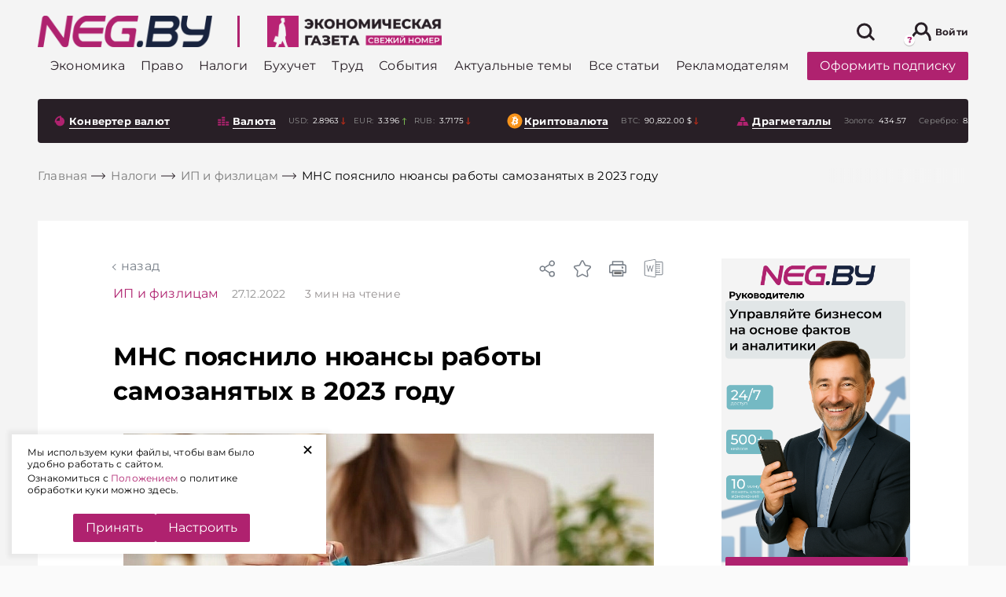

--- FILE ---
content_type: text/html; charset=UTF-8
request_url: https://neg.by/novosti/otkrytj/mns-poyasnilo-nyuansy-raboty-samozanyatykh-v-2023-godu/
body_size: 59359
content:
<!DOCTYPE html>
<html lang="ru-RU">

<head>

	<meta name="msapplication-TileColor" content="#006BAD">
	<meta name="theme-color" content="#006BAD">
	<meta charset="UTF-8">
	<meta name="format-detection" content="telephone=no">
	<meta name="viewport" content="width=device-width, minimum-scale=1.0, maximum-scale=1.0, user-scalable=no, initial-scale=1.0">
	<title>МНС о нюансах работы самозанятых в 2023 году</title>
    <link rel="icon" type="image/x-icon" href="/local/templates/html/images/favicons/favicon.svg">
    
    <link rel="preload" href="/local/templates/html/fonts/subset-Montserrat-Bold.woff2" as="font" type="font/woff2" crossorigin="anonymous">
    <link rel="preload" href="/local/templates/html/fonts/subset-Montserrat-ExtraBold.woff2" as="font" type="font/woff2" crossorigin="anonymous">
    <link rel="preload" href="/local/templates/html/fonts/subset-Montserrat-Medium.woff2" as="font" type="font/woff2" crossorigin="anonymous">
    <link rel="preload" href="/local/templates/html/fonts/subset-Montserrat-Regular.woff2" as="font" type="font/woff2" crossorigin="anonymous">

        <style>
        :root{--color-primary: #af226f;--z-index-top-banner: 150;--z-indexooter-floating-banner: 1501;--background-grey: #f4f4f4;--background-grey-dark: #D2D6E1;--global-font-size-18: 18px;--global-color-grey-50: rgba(248, 248, 248);--global-color-grey-100: #f5f5f5;--global-color-grey-200: #eeeeee;--global-color-grey-300: #e0e0e0;--global-color-grey-400: #bdbdbd;--global-color-grey-500: #999;--global-color-grey-600: #757575;--global-color-grey-700: #616161;--global-color-grey-800: #424242;--global-color-grey-900: #333 ;--global-color-grey-950: #212121;--global-border-color-grey: var(--global-color-grey-300);--global-background-color-gray: var(--global-color-grey-50)}@font-face{font-family:"Montserrat";src:url(/local/templates/html/assets/static/font/subset-Montserrat-Bold.woff2) format("woff2");font-weight:bold;font-style:normal;font-display:swap}@font-face{font-family:"Montserrat";src:url(/local/templates/html/assets/static/font/subset-Montserrat-Regular.woff2) format("woff2");font-weight:normal;font-style:normal;font-display:swap}@font-face{font-family:"Montserrat";src:url(/local/templates/html/assets/static/font/subset-Montserrat-Medium.woff2) format("woff2");font-weight:500;font-style:normal;font-display:swap}@font-face{font-family:"Montserrat";src:url(/local/templates/html/assets/static/font/subset-Montserrat-ExtraBold.woff2) format("woff2");font-weight:800;font-style:normal;font-display:swap}.container,.container-fluid,.container-xl,.container-lg,.container-md,.container-sm,.container-xs{width:100%;padding-right:8px;padding-left:8px;margin-right:auto;margin-left:auto}.container{max-width:576px}@media(min-width: 768px){.container-sm,.container{max-width:768px}}@media(min-width: 1024px){.container-md,.container-sm,.container{max-width:1024px}}@media(min-width: 1200px){.container-lg,.container-md,.container-sm,.container{max-width:1200px}}@media(min-width: 1460px){.container-xl,.container-lg,.container-md,.container-sm,.container{max-width:1460px}}.row{display:flex;flex-wrap:wrap;margin-right:-8px;margin-left:-8px}.no-gutters{margin-right:0;margin-left:0}.no-gutters>.col,.no-gutters>[class*=col-]{padding-right:0;padding-left:0}.col-xl,.col-xl-auto,.col-xl-10,.col-xl-9,.col-xl-8,.col-xl-7,.col-xl-6,.col-xl-5,.col-xl-4,.col-xl-3,.col-xl-2,.col-xl-1,.col-lg,.col-lg-auto,.col-lg-10,.col-lg-9,.col-lg-8,.col-lg-7,.col-lg-6,.col-lg-5,.col-lg-4,.col-lg-3,.col-lg-2,.col-lg-1,.col-md,.col-md-auto,.col-md-10,.col-md-9,.col-md-8,.col-md-7,.col-md-6,.col-md-5,.col-md-4,.col-md-3,.col-md-2,.col-md-1,.col-sm,.col-sm-auto,.col-sm-10,.col-sm-9,.col-sm-8,.col-sm-7,.col-sm-6,.col-sm-5,.col-sm-4,.col-sm-3,.col-sm-2,.col-sm-1,.col,.col-auto,.col-10,.col-9,.col-8,.col-7,.col-6,.col-5,.col-4,.col-3,.col-2,.col-1{position:relative;width:100%;padding-right:8px;padding-left:8px}.col{flex-basis:0;flex-grow:1;max-width:100%}.row-cols-1>*{flex:0 0 100%;max-width:100%}.row-cols-2>*{flex:0 0 50%;max-width:50%}.row-cols-3>*{flex:0 0 33.3333333333%;max-width:33.3333333333%}.row-cols-4>*{flex:0 0 25%;max-width:25%}.row-cols-5>*{flex:0 0 20%;max-width:20%}.row-cols-6>*{flex:0 0 16.6666666667%;max-width:16.6666666667%}.col-auto{flex:0 0 auto;width:auto;max-width:100%}.col-1{flex:0 0 10%;max-width:10%}.col-2{flex:0 0 20%;max-width:20%}.col-3{flex:0 0 30%;max-width:30%}.col-4{flex:0 0 40%;max-width:40%}.col-5{flex:0 0 50%;max-width:50%}.col-6{flex:0 0 60%;max-width:60%}.col-7{flex:0 0 70%;max-width:70%}.col-8{flex:0 0 80%;max-width:80%}.col-9{flex:0 0 90%;max-width:90%}.col-10{flex:0 0 100%;max-width:100%}.order-first{order:-1}.order-last{order:11}.order-0{order:0}.order-1{order:1}.order-2{order:2}.order-3{order:3}.order-4{order:4}.order-5{order:5}.order-6{order:6}.order-7{order:7}.order-8{order:8}.order-9{order:9}.order-10{order:10}.offset-1{margin-left:10%}.offset-2{margin-left:20%}.offset-3{margin-left:30%}.offset-4{margin-left:40%}.offset-5{margin-left:50%}.offset-6{margin-left:60%}.offset-7{margin-left:70%}.offset-8{margin-left:80%}.offset-9{margin-left:90%}@media(min-width: 768px){.col-sm{flex-basis:0;flex-grow:1;max-width:100%}.row-cols-sm-1>*{flex:0 0 100%;max-width:100%}.row-cols-sm-2>*{flex:0 0 50%;max-width:50%}.row-cols-sm-3>*{flex:0 0 33.3333333333%;max-width:33.3333333333%}.row-cols-sm-4>*{flex:0 0 25%;max-width:25%}.row-cols-sm-5>*{flex:0 0 20%;max-width:20%}.row-cols-sm-6>*{flex:0 0 16.6666666667%;max-width:16.6666666667%}.col-sm-auto{flex:0 0 auto;width:auto;max-width:100%}.col-sm-1{flex:0 0 10%;max-width:10%}.col-sm-2{flex:0 0 20%;max-width:20%}.col-sm-3{flex:0 0 30%;max-width:30%}.col-sm-4{flex:0 0 40%;max-width:40%}.col-sm-5{flex:0 0 50%;max-width:50%}.col-sm-6{flex:0 0 60%;max-width:60%}.col-sm-7{flex:0 0 70%;max-width:70%}.col-sm-8{flex:0 0 80%;max-width:80%}.col-sm-9{flex:0 0 90%;max-width:90%}.col-sm-10{flex:0 0 100%;max-width:100%}.order-sm-first{order:-1}.order-sm-last{order:11}.order-sm-0{order:0}.order-sm-1{order:1}.order-sm-2{order:2}.order-sm-3{order:3}.order-sm-4{order:4}.order-sm-5{order:5}.order-sm-6{order:6}.order-sm-7{order:7}.order-sm-8{order:8}.order-sm-9{order:9}.order-sm-10{order:10}.offset-sm-0{margin-left:0}.offset-sm-1{margin-left:10%}.offset-sm-2{margin-left:20%}.offset-sm-3{margin-left:30%}.offset-sm-4{margin-left:40%}.offset-sm-5{margin-left:50%}.offset-sm-6{margin-left:60%}.offset-sm-7{margin-left:70%}.offset-sm-8{margin-left:80%}.offset-sm-9{margin-left:90%}}@media(min-width: 1024px){.col-md{flex-basis:0;flex-grow:1;max-width:100%}.row-cols-md-1>*{flex:0 0 100%;max-width:100%}.row-cols-md-2>*{flex:0 0 50%;max-width:50%}.row-cols-md-3>*{flex:0 0 33.3333333333%;max-width:33.3333333333%}.row-cols-md-4>*{flex:0 0 25%;max-width:25%}.row-cols-md-5>*{flex:0 0 20%;max-width:20%}.row-cols-md-6>*{flex:0 0 16.6666666667%;max-width:16.6666666667%}.col-md-auto{flex:0 0 auto;width:auto;max-width:100%}.col-md-1{flex:0 0 10%;max-width:10%}.col-md-2{flex:0 0 20%;max-width:20%}.col-md-3{flex:0 0 30%;max-width:30%}.col-md-4{flex:0 0 40%;max-width:40%}.col-md-5{flex:0 0 50%;max-width:50%}.col-md-6{flex:0 0 60%;max-width:60%}.col-md-7{flex:0 0 70%;max-width:70%}.col-md-8{flex:0 0 80%;max-width:80%}.col-md-9{flex:0 0 90%;max-width:90%}.col-md-10{flex:0 0 100%;max-width:100%}.order-md-first{order:-1}.order-md-last{order:11}.order-md-0{order:0}.order-md-1{order:1}.order-md-2{order:2}.order-md-3{order:3}.order-md-4{order:4}.order-md-5{order:5}.order-md-6{order:6}.order-md-7{order:7}.order-md-8{order:8}.order-md-9{order:9}.order-md-10{order:10}.offset-md-0{margin-left:0}.offset-md-1{margin-left:10%}.offset-md-2{margin-left:20%}.offset-md-3{margin-left:30%}.offset-md-4{margin-left:40%}.offset-md-5{margin-left:50%}.offset-md-6{margin-left:60%}.offset-md-7{margin-left:70%}.offset-md-8{margin-left:80%}.offset-md-9{margin-left:90%}}@media(min-width: 1200px){.col-lg{flex-basis:0;flex-grow:1;max-width:100%}.row-cols-lg-1>*{flex:0 0 100%;max-width:100%}.row-cols-lg-2>*{flex:0 0 50%;max-width:50%}.row-cols-lg-3>*{flex:0 0 33.3333333333%;max-width:33.3333333333%}.row-cols-lg-4>*{flex:0 0 25%;max-width:25%}.row-cols-lg-5>*{flex:0 0 20%;max-width:20%}.row-cols-lg-6>*{flex:0 0 16.6666666667%;max-width:16.6666666667%}.col-lg-auto{flex:0 0 auto;width:auto;max-width:100%}.col-lg-1{flex:0 0 10%;max-width:10%}.col-lg-2{flex:0 0 20%;max-width:20%}.col-lg-3{flex:0 0 30%;max-width:30%}.col-lg-4{flex:0 0 40%;max-width:40%}.col-lg-5{flex:0 0 50%;max-width:50%}.col-lg-6{flex:0 0 60%;max-width:60%}.col-lg-7{flex:0 0 70%;max-width:70%}.col-lg-8{flex:0 0 80%;max-width:80%}.col-lg-9{flex:0 0 90%;max-width:90%}.col-lg-10{flex:0 0 100%;max-width:100%}.order-lg-first{order:-1}.order-lg-last{order:11}.order-lg-0{order:0}.order-lg-1{order:1}.order-lg-2{order:2}.order-lg-3{order:3}.order-lg-4{order:4}.order-lg-5{order:5}.order-lg-6{order:6}.order-lg-7{order:7}.order-lg-8{order:8}.order-lg-9{order:9}.order-lg-10{order:10}.offset-lg-0{margin-left:0}.offset-lg-1{margin-left:10%}.offset-lg-2{margin-left:20%}.offset-lg-3{margin-left:30%}.offset-lg-4{margin-left:40%}.offset-lg-5{margin-left:50%}.offset-lg-6{margin-left:60%}.offset-lg-7{margin-left:70%}.offset-lg-8{margin-left:80%}.offset-lg-9{margin-left:90%}}@media(min-width: 1460px){.col-xl{flex-basis:0;flex-grow:1;max-width:100%}.row-cols-xl-1>*{flex:0 0 100%;max-width:100%}.row-cols-xl-2>*{flex:0 0 50%;max-width:50%}.row-cols-xl-3>*{flex:0 0 33.3333333333%;max-width:33.3333333333%}.row-cols-xl-4>*{flex:0 0 25%;max-width:25%}.row-cols-xl-5>*{flex:0 0 20%;max-width:20%}.row-cols-xl-6>*{flex:0 0 16.6666666667%;max-width:16.6666666667%}.col-xl-auto{flex:0 0 auto;width:auto;max-width:100%}.col-xl-1{flex:0 0 10%;max-width:10%}.col-xl-2{flex:0 0 20%;max-width:20%}.col-xl-3{flex:0 0 30%;max-width:30%}.col-xl-4{flex:0 0 40%;max-width:40%}.col-xl-5{flex:0 0 50%;max-width:50%}.col-xl-6{flex:0 0 60%;max-width:60%}.col-xl-7{flex:0 0 70%;max-width:70%}.col-xl-8{flex:0 0 80%;max-width:80%}.col-xl-9{flex:0 0 90%;max-width:90%}.col-xl-10{flex:0 0 100%;max-width:100%}.order-xl-first{order:-1}.order-xl-last{order:11}.order-xl-0{order:0}.order-xl-1{order:1}.order-xl-2{order:2}.order-xl-3{order:3}.order-xl-4{order:4}.order-xl-5{order:5}.order-xl-6{order:6}.order-xl-7{order:7}.order-xl-8{order:8}.order-xl-9{order:9}.order-xl-10{order:10}.offset-xl-0{margin-left:0}.offset-xl-1{margin-left:10%}.offset-xl-2{margin-left:20%}.offset-xl-3{margin-left:30%}.offset-xl-4{margin-left:40%}.offset-xl-5{margin-left:50%}.offset-xl-6{margin-left:60%}.offset-xl-7{margin-left:70%}.offset-xl-8{margin-left:80%}.offset-xl-9{margin-left:90%}}@media(max-width: 1023px){.custom-gutters{padding-right:32px;padding-left:32px}}@media(max-width: 767px){.custom-gutters{padding-right:16px;padding-left:16px}}.no-transition *{transition:none !important}.preloader{position:absolute;z-index:100;top:calc(50% - 10px);left:calc(50% - 10px);display:block;width:28px;height:28px;pointer-events:none}.preloader:before{position:absolute;z-index:100;top:calc(50% - 10px);left:10px;display:block;box-sizing:border-box;width:40px;height:40px;content:"";transform-origin:50% 50%;animation-name:rotate;animation-duration:.6s;animation-timing-function:linear;animation-iteration-count:infinite;border:2px solid #eee;border-top-color:#af226f;border-radius:100%}.preloader-block{position:relative;z-index:1}.preloader-block:before{position:absolute;z-index:130;top:0;left:0;width:100%;height:100%;content:"";opacity:.9;background-color:#fff}.preloader-block:after{position:absolute;z-index:130;top:50%;left:calc(50% - 20px);display:block;box-sizing:border-box;width:40px;height:40px;content:"";transform-origin:50% 50%;animation-name:rotate;animation-duration:.6s;animation-timing-function:linear;animation-iteration-count:infinite;border:4px solid #eee;border-top-color:#af226f;border-radius:100%}html{box-sizing:border-box;-ms-overflow-style:scrollbar}*,*::before,*::after{box-sizing:inherit}body{color:#000;background:#fafafa;font-family:"Montserrat",Arial,Verdana,sans-serif;font-size:1rem;font-weight:normal;font-style:normal;line-height:1.3;letter-spacing:.2px}body.mob-menu-active{overflow:hidden !important}body.mob-menu-active .wrapper{position:relative}body.mob-menu-active .wrapper:after{position:absolute;content:"";top:0;right:0;left:0;bottom:0;z-index:100;background-color:rgba(0,0,0,.8)}body.mob-menu-active .social-sticky{display:none}.wrapper{display:flex;flex-direction:column;min-height:100vh}.main{flex:1 0 auto;background-color:#f4f4f4}.hidden{display:none !important}svg{max-width:100%}hr{display:block;height:1px;margin:1em 0;padding:0;border:0;border-top:1px solid #ccc}blockquote,q{quotes:none}blockquote:before,blockquote:after,q:before,q:after{content:none}a{margin:0;padding:0;vertical-align:baseline;text-decoration:none;color:#af226f;background:rgba(0,0,0,0);font-size:100%}a:hover{color:#cc468f}ins{text-decoration:none;color:#000;background-color:#ff9}mark{color:#000;background-color:#ff9;font-weight:bold;font-style:italic}del{text-decoration:line-through}abbr[title],dfn[title]{cursor:help;border-bottom:1px dotted}img{margin:auto;display:block;max-width:100%}.header-bottom [id^=bx_incl_area_]{width:100%;display:flex}#bx_incl_area_14_1_4{display:flex;flex-wrap:wrap;width:100%}.custom-gutters [id^=bx_incl_area_] .col-custom-8{flex:0 0 100%;max-width:100%}@media screen and (-ms-high-contrast: active),(-ms-high-contrast: none){html{height:0}body{height:auto}.wrapper{height:auto}.main{flex:none}.main{flex:none}}@media print{#section-to-print,#section-to-print *{visibility:visible}#section-to-print{position:absolute;top:0;left:0}}html,body,div,span,applet,object,iframe,h1,h2,h3,h4,h5,h6,p,blockquote,pre,a,abbr,acronym,address,big,cite,code,del,dfn,em,ins,kbd,q,s,samp,small,strike,strong,sub,sup,tt,var,b,u,i,center,dl,dt,dd,ol,ul,li,fieldset,form,label,legend,table,caption,tbody,tfoot,thead,tr,th,td,article,aside,canvas,details,embed,figure,figcaption,footer,header,hgroup,menu,nav,output,ruby,section,summary,time,mark,audio,video{margin:0;padding:0;vertical-align:baseline;border:0;-webkit-tap-highlight-color:rgba(0,0,0,0) !important}article,aside,details,figcaption,figure,footer,header,hgroup,menu,nav,section{display:block}sup{vertical-align:super}sub{vertical-align:sub}html{-ms-text-size-adjust:100%;-webkit-text-size-adjust:100%}img,fieldset,a img,iframe{border:none}input[type=text],input[type=email],input[type=tel],input[type=search],input[type=number],textarea{-webkit-appearance:none;-moz-appearance:none;appearance:none}input[type=submit],button{cursor:pointer;background-color:rgba(0,0,0,0)}input[type=submit]::-moz-focus-inner,button::-moz-focus-inner{padding:0;border:0}textarea{overflow:auto;resize:none;border:none}input::-webkit-contacts-auto-fill-button{position:absolute;right:0;display:none !important;visibility:hidden;pointer-events:none}input::-moz-focus-inner,button::-moz-focus-inner{padding:0;border:0}input[type=number]::-webkit-inner-spin-button,input[type=number]::-webkit-outer-spin-button{-webkit-appearance:none}input[type=number]{-moz-appearance:textfield}input,button{margin:0;padding:0;border:0;border:none;border-radius:0}div,input,textarea,select,button,h1,h2,h3,h4,h5,h6,a,span,a:focus{outline:none}ul,ol,li{list-style-type:none}table{width:100%;border-spacing:0;border-collapse:collapse}html{box-sizing:border-box}*,*:before,*:after{box-sizing:inherit}strong,b{font-weight:bold}@media(prefers-reduced-motion: reduce){*{transition:none !important}}.a-brand{position:absolute;right:0;bottom:0;top:0;left:0}.a-brand-wrap,.a-brand-mobile-wrap{position:fixed;top:0;left:0;right:0;bottom:0;z-index:0;background-color:rgba(220,212,220,0);background-size:100% auto;background-position:50% 0;height:100%;display:none;z-index:10}.a-brand-wrap .a-brand-timer,.a-brand-mobile-wrap .a-brand-timer{display:none}.a-brand-wrap .a-brand-timer:after,.a-brand-mobile-wrap .a-brand-timer:after{position:absolute;content:"";top:0;bottom:0;left:0;width:0;transition:width 7s linear;background-color:rgba(134,134,134,.2);z-index:3}.a-brand-wrap .a-brand-timer.active,.a-brand-mobile-wrap .a-brand-timer.active{right:35px}.a-brand-wrap .a-brand-timer.active:after,.a-brand-mobile-wrap .a-brand-timer.active:after{width:100%}@media(max-width: 767px){.a-brand-wrap,.a-brand-mobile-wrap{align-items:center;justify-content:center;background-color:rgba(0,0,0,.8);z-index:2147483645 !important}.a-brand-wrap .a-brand-inner,.a-brand-mobile-wrap .a-brand-inner{display:flex;align-items:center;justify-content:center;width:240px;height:400px;position:relative}.a-brand-wrap .a-brand-inner img,.a-brand-mobile-wrap .a-brand-inner img{max-width:100%;max-height:100%}.a-brand-wrap .a-brand-timer,.a-brand-mobile-wrap .a-brand-timer{display:flex;align-items:center;justify-content:center;color:#fff;z-index:3;font-size:14px;position:absolute;top:0;left:0;right:35px;height:35px}.a-brand-wrap .a-brand-close,.a-brand-mobile-wrap .a-brand-close{position:absolute;top:0;right:0;z-index:3;width:35px;height:35px;background-size:100%;background-position:center;background-repeat:no-repeat;background-color:#000;background-image:url("data:image/svg+xml,%3Csvg width=%2725%27 height=%2725%27 viewBox=%270 0 25 25%27 fill=%27none%27 xmlns=%27http://www.w3.org/2000/svg%27%3E%3Cline x1=%2719.8416%27 y1=%275.80709%27 x2=%276.04961%27 y2=%2719.5991%27 stroke=%27%23fff%27 stroke-width=%272%27/%3E%3Cline x1=%2719.8415%27 y1=%2719.599%27 x2=%276.04947%27 y2=%275.80701%27 stroke=%27%23fff%27 stroke-width=%272%27/%3E%3C/svg%3E%0A")}}.brand-page .header-banner{display:none}.brand-page .main .custom-gutters{background-color:#f4f4f4;position:relative;z-index:100;padding-top:1px;padding-bottom:1px}.brand-page .main .solutions{position:relative;z-index:100}.brand-page .main .solutions .custom-gutters{background-color:rgba(0,0,0,0)}@media(min-width: 767px){.brand-page .header{margin-top:14vw}.brand-page .header-top-wrap{background-color:rgba(0,0,0,0);transition:background-color .4s ease;background:#fff;border-radius:4px;max-width:1444px;margin:auto;box-sizing:border-box;width:100%}.brand-page .header-top-wrap.sticky{box-shadow:0 3px 20px rgba(0,0,0,.3);outline:none}}.brand-page .download-latest--dekstop .download-latest__title .icon{stroke:#fff}.brand-page .download-latest--dekstop .download-latest__title:hover .icon{stroke:#cc468f}.brand-page .download-latest--dekstop{background:#281f26;border-radius:4px;padding:10px}.brand-page .download-latest--dekstop a{color:#fff}.brand-page .index-top-section{position:relative;z-index:10}.brand-page .header-bottom-wrap{position:relative;z-index:10;background-color:rgba(0,0,0,0)}.brand-page .footer{position:relative;z-index:10}.brand-page .a-brand-wrap{display:flex}@media(max-width: 767px){.brand-page .a-brand-wrap{display:none}}@media(max-width: 767px){.brand-page-mobile .a-brand-mobile-wrap{display:none}}@media(max-width: 767px){.sticky-banner-bottom{position:sticky;top:auto;align-self:flex-start;top:auto;bottom:0px}.sticky-banner-bottom.disabled{z-index:-1}}@media(max-width: 767px){.sticky-banner-top{position:sticky;top:60px;align-self:flex-start;bottom:auto}.sticky-banner-top.disabled{z-index:-1}}@media(max-width: 767px){.sticky-banner-overlay{background-color:#f4f4f4;position:relative;z-index:100}}@media(max-width: 767px){.col-order-1{order:1}.col-order-2{order:2}.col-order-3{order:3}.col-order-4{order:4}.col-order-5{order:5}}@media(max-width: 767px){.header-banner{display:none}}.category-banner-wide{display:block;margin-top:75px;margin-bottom:16px}@media(max-width: 767px){.category-banner-wide{margin-top:15px}}.archive-content .more-news,.search-results-cards .more-news,.personal-favourites-content .more-news,.double-button .more-news{padding:8px;position:static;width:100%;margin:auto;margin-bottom:16px;transform:translateY(0);background-color:rgba(0,0,0,0)}.double-button{display:flex;padding:8px 0px}.double-button.disabled{display:none}.double-button .more-news .btn.btn--primary{border-radius:0px}@media(max-width: 767px){.double-button .more-news .btn.btn--primary{font-size:14px}}.double-button .more-news{margin:0px;width:50%;padding:0px}.double-button__to-main.btn.btn--link{border-left:rgba(0,0,0,0);background-color:#fff;width:50%;display:flex;justify-content:center;align-items:center;color:#af226f;font-size:18px;font-weight:bold;transition:all .3s ease;padding:0px}@media(max-width: 767px){.double-button__to-main.btn.btn--link{font-size:14px}}@media(min-width: 1024px){.double-button__to-main.btn.btn--link:hover{cursor:pointer;color:#af226f;background-color:#fff}}.search-results-cards .more-news{width:auto;padding:0}.cookie-popup{position:fixed;left:15px;bottom:15px;width:400px;max-width:calc(100% - 30px);z-index:3001;background:#fff;padding:15px 40px 15px 20px;box-shadow:0 0 5px 5px rgba(0,0,0,.05)}.cookie-popup .cookie-popup__link{position:absolute;top:0;right:15px;display:block;-webkit-transform:rotate(45deg);transform:rotate(45deg);font-size:30px;cursor:pointer;outline:0;border:0}.cookie-popup .cookie-popup__text p{font-size:12px;margin:0 0 3px}.cookie-popup .cookie-popup__buttons{display:flex;justify-content:center;gap:10px}.cookie-popup .cookie-popup__acceptance{cursor:pointer}.more-news{border-radius:4px;position:absolute;background-color:#fff;bottom:0px;transform:translateY(100%);left:8px;right:8px;transition:opacity .3s ease}@media(max-width: 767px){.more-news{position:relative;transform:translateY(0)}}@media(min-width: 1024px){.more-news:hover .btn.btn--primary{background-color:#af226f;color:#fff}}.more-news .btn.btn--primary{display:block;color:#af226f;padding:20px 0px;font-weight:bold;font-size:18px;background-color:#fff;transition:all .3s ease}.more-news .preloader{display:none}.more-news .preloader:before{position:absolute;content:"";top:calc(50% - 20px)}.more-news .preloader.on{display:block}.more-news .preloader.on+a{opacity:0}.news-attachment{margin-top:15px;display:block}.category-main>.more-news{position:static;transform:translate(0, 0)}.masonry-layout{opacity:0;transition:opacity .5s ease}@media(max-width: 767px){.masonry-layout{opacity:1}}.masonry-layout+.more-news{position:absolute}.masonry-layout.masonry-inited{opacity:1}.masonry-layout.masonry-inited+.more-news{position:static}.personal-favourites-content+.more-news{left:0;right:0}.most-readable .download-wrap,.bit-of-everything .download-wrap{padding-left:36px}@media(max-width: 1459px){.most-readable .download-wrap,.bit-of-everything .download-wrap{padding-left:0px}}.download-wrap{padding-left:36px}@media(max-width: 1459px){.download-wrap{padding-left:8px}}.index-top-section .download-wrap{padding-left:8px}.category-neg-rek.lazy-img-wrap{margin-top:16px;margin-bottom:16px}@media(max-width: 767px){.category-neg-rek.lazy-img-wrap{display:none}}.set-banner{font-size:12px;margin-top:10px;display:block}@media(max-width: 767px){.set-banner{margin-top:25px}}@media(max-width: 767px){.side-neg-rek-wrap{display:none}}.article-audio-block{margin:24px 0 0 0}h1,h2,h3,h4,h5,h6{scroll-margin-top:120px}#set-banner{cursor:pointer;color:#af226f}.currencies-side .side-neg-rek-wrap.parallax-neg-rek-wrap{max-width:100%}.currencies-side .category-banner-wide{margin:10px 0 16px 0}.article-wrap{margin:48px 0px}.article-wrap .side-banner-wrap .side-neg-rek-wrap{max-height:none}.article-wrap.article-wrap--banners .article{margin-left:auto;margin-right:0px}@media(max-width: 1023px){.article-wrap.article-wrap--banners .article{z-index:10}}.article-wrap.article-wrap--banners .article .content{background-color:#fff}.article-wrap.article-wrap--banners .article .content .banner-splice{background-color:rgba(0,0,0,0)}@media(max-width: 1023px){.article-wrap.article-wrap--banners .article{margin-bottom:24px}}@media(min-width: 1200px){.article-wrap.article-wrap--banners .article-bg{padding-left:96px}}@media(max-width: 1023px){.article-wrap.article-wrap--banners .banner-splice{width:100%;height:450px}}@media(max-width: 1023px){.article-wrap .content{padding-left:16px;padding-right:16px}}.article-wrap .article-bg{background-color:#fff;padding-top:48px;padding-bottom:48px;display:flex;position:relative}@media(max-width: 1023px){.article-wrap .article-bg{padding-left:32px;padding-right:32px}}@media(max-width: 1023px){.article-wrap .article-bg{flex-direction:column;padding-left:0px;padding-right:0px}}@media(max-width: 767px){.article-wrap .article-bg{padding-top:20px}}.article-wrap .article-bg .banners{width:438px;align-self:flex-start;position:sticky;top:114px}@media(max-width: 1459px){.article-wrap .article-bg .banners{padding:0px 15px}}@media(max-width: 1199px){.article-wrap .article-bg .banners{max-width:270px}}@media(max-width: 1023px){.article-wrap .article-bg .banners{margin:auto;top:auto;bottom:0px;z-index:1}}.article-wrap .article-bg .banners .side-banner-wrap,.article-wrap .article-bg .banners .side-neg-rek-wrap{margin:auto;margin-bottom:16px;max-width:240px}@media(max-width: 767px){.article-wrap .article-bg .banners .side-banner-wrap,.article-wrap .article-bg .banners .side-neg-rek-wrap{display:block}}@media(max-width: 1023px){.article-wrap .article-bg .banners .side-banner-wrap,.article-wrap .article-bg .banners .side-neg-rek-wrap{filter:drop-shadow(10px 15px 7px rgba(0, 0, 0, 0.3));margin-bottom:20px}}.article-wrap .article{max-width:910px;border-radius:4px;margin:0px auto;position:relative}@media(max-width: 1459px){.article-wrap .article{max-width:800px}}@media(max-width: 1199px){.article-wrap .article{max-width:700px}}@media(max-width: 1023px){.article-wrap .article{width:100%;position:static}}.article-wrap .article .precontent{display:flex;align-items:center;background-color:#fff}@media(max-width: 1199px){.article-wrap .article .precontent{flex-direction:column;align-items:flex-start;padding-left:16px;padding-right:16px}}.article-wrap .article .precontent__title{margin-right:16px}.article-wrap .article .precontent__date{font-weight:normal;font-size:14px;line-height:130%;color:#919191}@media(max-width: 1199px){.article-wrap .article .precontent__date{margin-left:0px;margin-top:10px}}.article-wrap .article .precontent__date span{margin-left:20px;color:#938e8e;position:relative}.article-wrap .article .precontent__date span b{font-weight:400}.article-wrap .article .precontent__date span b.mob{display:none}@media(max-width: 1199px){.article-wrap .article .precontent__date span{padding-left:19px}.article-wrap .article .precontent__date span b.mob{display:inline}.article-wrap .article .precontent__date span b.desc{display:none}.article-wrap .article .precontent__date span::before{content:"";display:inline-block;height:13px;width:13px;background-image:url("data:image/svg+xml,%3Csvg fill=%27%23938E8E%27 xmlns=%27http://www.w3.org/2000/svg%27 width=%2716%27 height=%2716%27 class=%27bi bi-clock%27 viewBox=%270 0 16 16%27%3E%3Cpath d=%27M8 3.5a.5.5 0 0 0-1 0V9a.5.5 0 0 0 .252.434l3.5 2a.5.5 0 0 0 .496-.868L8 8.71V3.5z%27/%3E%3Cpath d=%27M8 16A8 8 0 1 0 8 0a8 8 0 0 0 0 16zm7-8A7 7 0 1 1 1 8a7 7 0 0 1 14 0z%27/%3E%3C/svg%3E%0A");background-size:contain;position:absolute;top:2px;left:0}}.article-wrap .article .precontent__issue{margin-left:20px;color:#5b5b5b;font-size:14px}@media(max-width: 1199px){.article-wrap .article .precontent__issue{margin-top:10px;margin-left:0px}}.article-wrap .article .precontent__issue span{color:#5b5b5b}@media(min-width: 1024px){.article-wrap .article .precontent__issue:hover{opacity:.8;cursor:pointer}}.article-wrap .article__toc{margin:20px 0}.detail-article-back{padding-left:10px;padding-bottom:15px;text-transform:lowercase;position:relative;display:block;width:auto;background-color:#fff}@media(max-width: 1199px){.detail-article-back{margin-left:16px}}.detail-article-back a{color:#798089;transition:all .3s ease}.detail-article-back:before{position:absolute;content:"";width:6px;height:6px;border-top:1px solid #798089;border-left:1px solid #798089;left:0;top:8px;transform:rotate(-45deg);transition:all .3s ease}@media(min-width: 1024px){.detail-article-back:hover{cursor:pointer}.detail-article-back:hover:before{border-color:#c93988}.detail-article-back:hover a{color:#c93988}}.article-menu{position:absolute;top:0;right:0;display:flex;align-items:center}@media(max-width: 1023px){.article-menu{top:16px;right:16px}}.article-menu__bookmark .icon-hover{display:none}.article-menu__bookmark.active .icon,.article-menu__bookmark:hover .icon{display:none}.article-menu__bookmark.active .icon-hover,.article-menu__bookmark:hover .icon-hover{display:block}.article-menu__share,.article-menu__bookmark{position:relative;width:24px;height:24px}.article-menu__share .icon,.article-menu__bookmark .icon{fill:#798089;transition:fill .3s}.article-menu__share:hover,.article-menu__bookmark:hover{cursor:pointer;opacity:.8}.article-menu__share:hover .icon,.article-menu__bookmark:hover .icon{fill:#af226f}.article-menu__share:hover .article-menu__bookmark-tooltip,.article-menu__bookmark:hover .article-menu__bookmark-tooltip{visibility:visible;opacity:1}.article-menu__share.active .icon,.article-menu__bookmark.active .icon{fill:#af226f}@media(min-width: 1024px){.article-menu__share{margin-left:auto}}.article-menu__share--mobile{margin-right:20px}@media(min-width: 768px){.article-menu__share--mobile{display:none;pointer-events:none}}.article-menu__share--desktop{margin-right:20px}@media(max-width: 767px){.article-menu__share--desktop{display:none;pointer-events:none}}.article-menu__bookmark-tooltip{transition:opacity .3s ease;visibility:hidden;opacity:0;padding:12px;font-size:12px;background-color:#fff;position:relative;top:calc(100% + 16px);border-radius:12px;width:220px;left:calc(100% + 20px);transform:translateX(-100%);display:flex;filter:drop-shadow(0px 5px 25px rgba(0, 0, 0, 0.08));flex-direction:column;justify-content:space-between;z-index:100}.article-menu__bookmark-tooltip:after{position:absolute;content:"";width:24px;height:24px;background-color:#fff;right:16px;top:0;transform:translateY(-50%) rotate(-45deg)}.article-menu__bookmark-tooltip:before{position:absolute;content:"";height:15px;width:100%;left:0;top:0;transform:translateY(-100%)}.article-menu__print{position:relative;width:26px;height:26px;margin-left:20px}.article-menu__print .icon{fill:#798089;transition:fill .3s}.article-menu__print:hover{cursor:pointer}.article-menu__print:hover .icon{fill:#af226f}.article-menu__print:hover .article-menu__print-mod{visibility:visible;opacity:1}.article-menu__print-mod{transition:opacity .3s ease;visibility:hidden;opacity:0;padding:30px;background-color:#fff;position:relative;top:50%;border-radius:12px;width:275px;height:115px;left:calc(100% + 20px);transform:translateX(-100%);display:flex;filter:drop-shadow(0px 5px 25px rgba(0, 0, 0, 0.08));flex-direction:column;justify-content:space-between;z-index:100}.article-menu__print-mod a{font-family:arial;display:block;font-size:15px;color:#919191;white-space:nowrap}.article-menu__print-mod a:hover{color:#af226f}.article-menu__print-mod:after{position:absolute;content:"";width:24px;height:24px;background-color:#fff;right:16px;top:0;transform:translateY(-50%) rotate(-45deg)}.article-menu__print-mod:before{position:absolute;content:"";height:24px;width:100%;left:0;top:0;transform:translateY(-100%)}.article-menu--bottom{background:#fff;padding-top:10px;padding-bottom:10px;position:static;justify-content:flex-end}@media(max-width: 1023px){.article-menu--bottom{padding-left:16px;padding-right:16px}}@media(max-width: 767px){.article-menu--bottom{flex-wrap:wrap}.article-menu--bottom .article-attachment{width:100%;margin-bottom:10px}}.article-menu--bottom .article-menu__print-mod{bottom:100%;top:auto;transform:translate(-100%, -117%)}.article-menu--bottom .article-menu__print-mod:after{top:auto;bottom:0;transform:translateY(50%) rotate(45deg)}.article-menu--bottom .article-menu__print-mod:before{bottom:0;top:auto;transform:translateY(100%)}.article-author::after{content:"";display:table;clear:both}.article-attachment{display:flex;align-items:center;margin-right:auto}.article-attachment .icon{fill:rgba(0,0,0,0);margin-right:5px}.content .h1,.content h1,.h1,h1{font-size:2rem;line-height:1.4;font-weight:700;font-style:normal;margin:0 0 1.25rem}.content h1{padding-top:48px;margin-bottom:32px}@media(max-width: 767px){.content h1{font-size:1.25rem}}.content h2+p{margin-top:0px}.content .h2,.content h2,.h2,h2{font-size:19px;line-height:1.4;font-weight:700;font-style:normal;margin:0 0 1.25rem;text-transform:uppercase}h2.page{font-size:36px;line-height:1.4;font-weight:700;font-style:normal;margin:0 0 2.25rem;text-transform:none}.content .h3,.content h3,.h3,h3{font-size:1.3rem;color:#000;line-height:1.4;font-weight:700;font-style:normal;margin:0 0 1.25rem}.content .h4,.content h4,.h4,h4{font-size:1.1rem;line-height:1.4;font-weight:700;font-style:normal;margin:0 0 1.25rem}.content .h5,.content h5,.h5,h5{font-size:1rem;line-height:1.4;font-weight:700;font-style:normal;margin:0 0 1.25rem}.content .h1:not(:first-child),.content h1:not(:first-child),.content .h2:not(:first-child),.content h2:not(:first-child),.content .h3:not(:first-child),.content h3:not(:first-child),.content .h4:not(:first-child),.content h4:not(:first-child),.content .h5:not(:first-child),.content h5:not(:first-child){margin:2rem 0 1rem}@media(min-width: 768px){.header{order:2}.header-banner{order:1}.header-top-wrap{order:3}.header-bottom-wrap{order:4}.main{order:6}.no-critical{order:7}.index-top-section{order:5}}@media(max-width: 767px){.header{order:1}.header-banner{order:5}.header-top-wrap{order:2}.index-top-section{order:4}.header-bottom-wrap{order:3}.main{order:6}.no-critical{order:7}}.header-banner,.footer-banner{position:relative}.header-banner .side-banner,.footer-banner .side-banner{margin-top:0px}@media(min-width: 1800px){.header-banner,.footer-banner{min-height:112px;display:flex;align-items:center;justify-content:center}}@media(max-width: 767px){.header-banner,.footer-banner{display:none;margin:10px auto;width:240px;height:400px}}.header{position:relative;color:red !important}.header__container{position:relative;width:100%}@media(min-width: 768px){.header__container{background-color:#f4f4f4}}@media(max-width: 767px){.header__container{background-color:#fff}}.header__container .header-bottom-wrap{transition:all .3s ease;max-height:100px}@media(max-width: 1023px){.header .custom-gutters{padding-right:32px;padding-left:32px}}@media(max-width: 767px){.header .custom-gutters{padding-right:16px;padding-left:16px}}.header .download-header-mobile{display:none;background-color:#f4f4f4;padding:15px 0px}@media(max-width: 767px){.header .download-header-mobile{display:block}}.header .download-header-mobile .download-latest__img{margin-left:0px;margin-bottom:0px}@media(max-width: 375px){.header .download-header-mobile .download-latest__img{max-width:100px}}.header .download-header-mobile .download-latest__icon{flex:0 0 auto}.header .download-header-mobile__inner{display:flex;align-items:center;justify-content:space-between;padding-right:30px;padding-left:10px}.header .download-header-mobile__left{padding-right:10px}.header .download-header-mobile__link:not(:last-child){display:block;margin-bottom:13px}.header .download-header-mobile__close{position:absolute;right:10px;top:10px;width:24px;height:24px;background-repeat:no-repeat;background-image:url("data:image/svg+xml,%3Csvg width=%2725%27 height=%2725%27 viewBox=%270 0 25 25%27 fill=%27none%27 xmlns=%27http://www.w3.org/2000/svg%27%3E%3Cline x1=%2719.8419%27 y1=%275.80709%27 x2=%276.04986%27 y2=%2719.5991%27 stroke=%27%23281F26%27 stroke-width=%272%27/%3E%3Cline x1=%2719.8417%27 y1=%2719.599%27 x2=%276.04971%27 y2=%275.80701%27 stroke=%27%23281F26%27 stroke-width=%272%27/%3E%3C/svg%3E%0A");z-index:100}.header .download-header-mobile .download-latest--mobile{background-color:#f4f4f4;margin-bottom:0px;padding-left:20px;padding-right:45px}.header .download-header-mobile .download-latest--mobile:after,.header .download-header-mobile .download-latest--mobile:before{display:none}.header .download-header-mobile .download-latest--mobile .download-latest__title{left:0px}.header .download-header-mobile .download-latest--mobile .download-latest__img{right:40px}.header .download-header-mobile .download-latest--mobile .download-latest__descr{padding-left:32px}.header-top-wrap{position:sticky;top:0;background-color:#f4f4f4;z-index:150}@media(min-width: 1024px){.header-top-wrap.sticky{outline:2px solid #af226f}}.header-bottom-wrap{background-color:#f4f4f4}.header__container.header-fixed{position:fixed;z-index:130;top:0;left:0;right:0}@media(min-width: 1200px){.header__container.header-fixed .header-main{border-bottom:2px solid #af226f}}.header__container.header-fixed .header-bottom-wrap{max-height:0px;overflow:hidden}@media(min-width: 1024px){.header__container.header-fixed .header-main__inner{margin:0 auto}}.header-top{padding-top:20px;display:flex;position:relative}@media(max-width: 1023px){.header-top{padding-bottom:6px}}.header-top__logo{padding-right:35px;position:relative;cursor:pointer}.header-top__logo .logo{display:block;width:221px;height:40px}@media(max-width: 1459px){.header-top__logo .logo{width:auto;height:auto}}@media(max-width: 1199px){.header-top__logo{padding-right:10px;max-width:210px}}.header-top__logo:after{position:absolute;right:0px;height:100%;width:3px;content:"";background-color:#af226f;top:0}@media(max-width: 1023px){.header-top__logo:after{display:none}}@media(max-width: 767px){.header-top__logo{width:200px}}.header-top__archive{padding:0 0 0 35px}@media(max-width: 1199px){.header-top__archive{padding:0 0 0 10px}}@media(max-width: 1023px){.header-top__archive{display:none}}.header-top__center{display:flex}.header-top__center .btn:not(:last-child){margin-right:8px}.header-top__center .btn{line-height:21px}@media(max-width: 1023px){.header-top__center{display:none}}.header-top__download{align-self:center;margin-left:15px;display:grid;margin-right:24px;font-weight:400}@media(max-width: 1199px){.header-top__download{margin-left:10px;margin-right:10px}}.header-top__download a:hover{color:#cc468f}.header-top__download .data{color:#919191;font-size:12px}.header-top__menu{display:flex;margin-left:auto;align-items:center}.header-top__menu .burger-icon{margin-left:32px;display:none;width:24px;height:13px;position:relative;-webkit-transform:rotate(0deg);-moz-transform:rotate(0deg);-o-transform:rotate(0deg);transform:rotate(0deg);-webkit-transition:.5s ease-in-out;-moz-transition:.5s ease-in-out;-o-transition:.5s ease-in-out;transition:.5s ease-in-out;cursor:pointer}@media(max-width: 1023px){.header-top__menu .burger-icon{display:block}}.header-top__menu .burger-icon span{display:block;position:absolute;height:2px;width:100%;background:#281f26;border-radius:9px;opacity:1;left:0;-webkit-transform:rotate(0deg);-moz-transform:rotate(0deg);-o-transform:rotate(0deg);transform:rotate(0deg);-webkit-transition:.25s ease-in-out;-moz-transition:.25s ease-in-out;-o-transition:.25s ease-in-out;transition:.25s ease-in-out}.header-top__menu .burger-icon span:nth-child(1){top:0px}.header-top__menu .burger-icon span:nth-child(2){top:6px}.header-top__menu .burger-icon span:nth-child(3){top:12px}.header-top__menu .burger-icon.active span:nth-child(1){display:none}.header-top__menu .burger-icon.active span:nth-child(2){-webkit-transform:rotate(45deg);-moz-transform:rotate(45deg);-o-transform:rotate(45deg);transform:rotate(45deg)}.header-top__menu .burger-icon.active span:nth-child(3){top:6px;-webkit-transform:rotate(-45deg);-moz-transform:rotate(-45deg);-o-transform:rotate(-45deg);transform:rotate(-45deg)}.header-top__menu .burger-icon.active span:nth-child(4){display:none}.header-top__menu__item{display:flex;align-items:center;stroke:#281f26;stroke-width:2px}.header-top__menu__item .icon{margin-left:4px}.header-top__menu__item:first-child{display:none}.header-top__menu__item:not(:first-child){margin-left:30px}@media(max-width: 1199px){.header-top__menu__item:not(:first-child){margin-left:15px}}.header-top__menu__item:hover{stroke:#cc468f;cursor:pointer}.header-top__menu__item:hover span{color:#cc468f}.header-top__menu__item span{font-size:18px;color:#281f26;font-weight:600}.header-top__menu__item .header-top__status{font-size:12px}@media(max-width: 1023px){.header-top__menu__item{display:flex;align-items:center}.header-top__menu__item:not(:last-child){margin-right:0}.header-top__menu__item:not(:first-child){margin-left:32px}}@media(max-width: 767px){.header-top__menu__item{display:none}}.header-top__menu__item.js-header-top-menu-search{display:flex}.header-top__progressbar{width:0%;height:2px;background-color:#af226f;position:absolute;bottom:0;left:0}@media(min-width: 1024px){.header-top__progressbar{display:none}}.header-contact{position:relative;display:flex;align-items:center;flex-shrink:0;padding:0 20px}.header-contact .icon{margin:0 8px 0 0;transition:fill .3s;fill:#fff}.header-contact:hover .header-contact__link,.header-contact.active .header-contact__link{color:#c74a2c}.header-contact:hover .icon,.header-contact.active .icon{fill:#c74a2c}.header-contact__link{cursor:pointer;transition:color .3s;color:#fff}@media(max-width: 1459px){.header-contact{padding:0 10px}.header-contact__link{font-weight:300}}@media(max-width: 1459px){.header-contact--email{display:none}}.header-main{padding-top:6px;display:flex;padding-bottom:12px}.header-main .header-bottom-wrap{max-height:100px;transition:all .3s ease}.header-main.header-fixed{position:fixed;top:0;z-index:100}.header-main.header-fixed .header-bottom-wrap{max-height:0px;overflow:hidden}@media(max-width: 767px){.header-main{display:none}}.header-main__inner{z-index:2;display:flex;align-items:center;justify-content:space-between;flex-grow:1}@media(max-width: 1023px){.header-main__inner{margin:0px}.header-main__inner .nav{display:none}}@media(max-width: 1023px){.header-main__inner .subscribe{position:absolute;left:50%;transform:translateX(-50%);top:22px}}@media(max-width: 767px){.header-main__inner .subscribe{display:none}}.header-main .sub-text{width:auto;max-width:140px;margin-left:35px;transition:width .5s;color:#999;line-height:1.45}@media(max-width: 1024px){.header-main .sub-text{display:none}}.header-main__search{display:flex;flex-grow:1;flex-shrink:0;max-width:860px;margin:0 20px 0 35px}.header-main__search .search-toggle{display:none}.header-main__login{display:none;align-items:center;flex-shrink:0}.header-main__login .icon{fill:#c74a2c}.header-main__favourite,.header-main__basket{display:flex;align-items:center;flex-shrink:0;margin-left:25px;transition:flex-direction .5s;color:#000;font-size:15px}.header-main__favourite .icon,.header-main__basket .icon{flex-shrink:0;margin:3px 10px}.header-main__favourite span,.header-main__basket span{transition:color .3s;color:#000}.header-main__favourite:hover span,.header-main__basket:hover span{color:#281f26}.header-main__favourite{position:relative}.header-main__favourite .qty-favourite{position:absolute;z-index:0;top:-5px;left:15px;padding:2px 6px;color:#fff;border-radius:10px;background:#281f26;font-size:12px;line-height:1}.header-main__favourite.disabled{pointer-events:none}.header-main__favourite.disabled .qty-favourite{background:#999}.header-main__favourite .icon{margin:3px 12px 3px 3px;fill:#fff;stroke:#8dc63f}.header-main__favourite:hover span,.header-main__favourite:hover .price{color:#281f26}@media(max-width: 1023px){.header-main__search{margin:0 5px 0 15px}.header-main__login{display:flex;margin-left:15px}.header-main__login .icon{fill:rgba(0,0,0,0);stroke:#281f26}.header-main__favourite,.header-main__basket{margin-left:15px}.header-main__favourite .icon,.header-main__basket .icon{margin:3px 5px}.header-main__favourite span,.header-main__basket span{display:none}.header-main__basket{width:40px !important}}@media(max-width: 767px){.header-main__search{margin:0 0 0 15px}.header-main__basket{padding-right:0}.header-main__basket .price{display:none}}@media(max-width: 575px){.header-main__logo{display:flex;align-items:center;width:110px;height:35px}.header-main .logo__img{max-width:100%}.header-main__favourite .icon{fill:#281f26}.header-main__search,.header-main__login,.header-main__favourite,.header-main__basket{margin:0 0 0 5px}.header-main__search .icon,.header-main__login .icon,.header-main__favourite .icon,.header-main__basket .icon{margin:0}}.mob-nav-toggle{display:flex;flex-direction:column;flex-shrink:0;width:20px;height:16px;margin:10px 15px 10px 0;cursor:pointer}.mob-nav-toggle span{width:20px;height:2px;transition:background .3s,margin .3s ease;background:#281f26}.mob-nav-toggle span:nth-child(2){margin:5px 0}.mob-nav-toggle.active:before{position:fixed;z-index:129;top:0;left:0;display:block;width:100%;height:100%;content:"";opacity:.7;background-color:#000}.mob-nav-toggle.active span:nth-child(1){transform:rotate(45deg)}.mob-nav-toggle.active span:nth-child(3){transform:rotate(45deg)}.mob-nav-toggle.active span:nth-child(2){display:none}@media(min-width: 1024px){.mob-nav-toggle{display:none}}@media(max-width: 575px){.mob-nav-toggle span{background:#c74a2c}}.header-bottom{display:flex;align-items:center;width:100%;transition:padding .3s;position:relative;padding:16px;border-radius:4px;background-color:#281f26;margin-top:12px;justify-content:space-between}@media(max-width: 1459px){.header-bottom{overflow:auto}}@media(max-width: 1199px){.header-bottom::-webkit-scrollbar{width:2px;height:4px;cursor:pointer;-webkit-appearance:none}.header-bottom::-webkit-scrollbar-button{width:0;height:0;background-color:rgba(0,0,0,0)}.header-bottom::-webkit-scrollbar-track{background-color:#f5f5f5}.header-bottom::-webkit-scrollbar-track-piece{background-color:#f5f5f5}.header-bottom::-webkit-scrollbar-thumb{width:0;border-radius:5px;background-color:#e0e0e0}.header-bottom::-webkit-scrollbar-thumb:hover{background-color:#ccc}.header-bottom::-webkit-scrollbar-corner{width:0;height:0;background-color:#f5f5f5}.header-bottom::-webkit-resizer{background-color:#f5f5f5}}@media(max-width: 1023px){.header-bottom{margin-top:6px;border-radius:0px;width:calc(100% + 64px);margin-left:-32px}}@media(max-width: 767px){.header-bottom{border-radius:0px;width:calc(100% + 24px);margin-left:-16px}}.header-bottom__currency{display:flex;line-height:0px}.header-bottom__currency:not(:last-child){margin-right:50px}.header-bottom__statistic{margin-right:56px}@media(max-width: 1199px){.header-bottom__statistic{padding-right:20px}}.header-bottom__currency__title{display:flex;font-weight:bold;align-items:center;white-space:nowrap}.header-bottom__currency__title a,.header-bottom__currency__title span{font-size:13px;color:#fff;display:block;position:relative;line-height:20px}.header-bottom__currency__title a:after,.header-bottom__currency__title span:after{content:"";position:absolute;bottom:0;width:100%;height:1px;background-color:#fff;left:0}.header-bottom__currency__title span:after{display:none}.header-bottom__currency__title .icon{max-width:none}.header-bottom__currency__title:hover a:after{display:none}.header-bottom__currency__item{display:flex;align-items:center;font-family:Montserrat;font-style:normal;font-weight:normal;font-size:13px;margin-left:16px;white-space:nowrap}@media(max-width: 1459px){.header-bottom__currency__item{font-size:10px}}.header-bottom__currency__item .curr{color:#919191}.header-bottom__currency__item .val{margin-left:6px;color:#fff}@media(min-width: 1024px){.js-header-scroll-top .header-main{display:flex !important}.js-header-scroll-top .header-top{display:flex !important}}.blog-btn{display:flex;align-items:center;justify-content:center;margin-left:30px;padding:6px 24px;transition:box-shadow .3s;border:1px solid #f2f2f2;border-radius:22px 0px}.blog-btn span{margin-left:10px;transition:color .3s;text-transform:uppercase;color:#000;font-weight:bold}.blog-btn:hover{box-shadow:0 3px 24px rgba(0,0,0,.08)}.blog-btn:hover span{color:#c74a2c}.blog-btn.active{box-shadow:0px 3px 8px rgba(0,0,0,.08)}.blog-btn.active span{color:#c74a2c}a.header-top__menu__item{position:relative}a.header-top__menu__item:before{position:absolute;content:"";width:14px;height:14px;border-radius:50%;box-shadow:0px 1px 1px rgba(0,0,0,.25);bottom:0;left:0;background-color:#fff}a.header-top__menu__item:after{left:3px;bottom:3px;position:absolute;content:"";width:8px;height:8px;background-position:center;background-repeat:no-repeat;background-size:cover;background-image:url("data:image/svg+xml,%3Csvg width=%277%27 height=%276%27 viewBox=%270 0 7 6%27 fill=%27none%27 xmlns=%27http://www.w3.org/2000/svg%27%3E%3Cpath d=%27M1 2.5L2.84615 4.19231L5.5 1%27 stroke=%27%2334A853%27 stroke-width=%272%27 stroke-linecap=%27round%27 stroke-linejoin=%27round%27/%3E%3C/svg%3E%0A")}.header-top__menu__item[data-target="#SLAM_AUTH_MODAL"]{position:relative}.header-top__menu__item[data-target="#SLAM_AUTH_MODAL"] .header-top-menu-question{position:absolute;width:14px;height:14px;border-radius:50%;box-shadow:0px 1px 1px rgba(0,0,0,.25);bottom:0;left:0;background-color:#fff}.header-top__menu__item[data-target="#SLAM_AUTH_MODAL"] .header-top-menu-question__icon{left:3px;bottom:3px;position:absolute;width:8px;height:8px;background-position:center;background-repeat:no-repeat;background-size:cover;background-image:url("data:image/svg+xml,%3Csvg width=%276%27 height=%277%27 viewBox=%270 0 6 7%27 fill=%27none%27 xmlns=%27http://www.w3.org/2000/svg%27%3E%3Cpath d=%27M2.696 3.96C2.696 3.69333 2.75467 3.47467 2.872 3.304C2.98933 3.128 3.16 2.936 3.384 2.728C3.53867 2.584 3.65333 2.464 3.728 2.368C3.80267 2.26667 3.84 2.16 3.84 2.048C3.84 1.89333 3.77333 1.77067 3.64 1.68C3.512 1.584 3.344 1.536 3.136 1.536C2.92267 1.536 2.728 1.58667 2.552 1.688C2.38133 1.78933 2.24267 1.93067 2.136 2.112L0.944 1.472C1.16267 1.09867 1.472 0.808 1.872 0.6C2.272 0.392 2.75467 0.288 3.32 0.288C3.95467 0.288 4.464 0.421333 4.848 0.688C5.23733 0.949333 5.432 1.31733 5.432 1.792C5.432 2.01067 5.39467 2.20533 5.32 2.376C5.24533 2.54133 5.15467 2.68267 5.048 2.8C4.94667 2.912 4.81333 3.04 4.648 3.184C4.46667 3.33867 4.33333 3.472 4.248 3.584C4.16267 3.69067 4.12 3.816 4.12 3.96H2.696ZM3.408 6.072C3.14667 6.072 2.93067 5.992 2.76 5.832C2.58933 5.66667 2.504 5.46667 2.504 5.232C2.504 4.992 2.58667 4.79467 2.752 4.64C2.92267 4.48533 3.14133 4.408 3.408 4.408C3.67467 4.408 3.89333 4.48533 4.064 4.64C4.23467 4.79467 4.32 4.992 4.32 5.232C4.32 5.46667 4.23467 5.66667 4.064 5.832C3.89333 5.992 3.67467 6.072 3.408 6.072Z%27 fill=%27%23AF226F%27/%3E%3C/svg%3E%0A")}.header-top-menu-hint{display:none}@media screen and (min-width: 47.9375em){.header-top-menu-question:hover+.header-top-menu-hint{position:absolute;display:block;top:40px;right:0;padding:15px;font-size:14px;background:#fff;z-index:10;min-width:300px;box-shadow:0 8px 13px 0 rgba(0,0,0,.1)}}.header-top-menu-hint .header-top-menu-hint__item{margin:0 0 10px 0;line-height:1.2}.header-top-menu-hint .header-top-menu-hint__item .content-type{font-size:9px}.header-top-menu-hint .header-top-menu-hint__text{display:inline}.about-page .breadcrumb:after{background:linear-gradient(to right, rgba(244, 244, 244, 0) 10%, rgba(255, 255, 255, 0.6) 50%, #ffffff 100%)}.breadcrumb{overflow:hidden;margin:14px 0 10px;font-size:.9375rem;color:#000;position:relative}.breadcrumb:after{position:absolute;content:"";top:0;bottom:0;width:200px;background:linear-gradient(to right, rgba(244, 244, 244, 0) 10%, rgba(244, 244, 244, 0.6) 50%, #f4f4f4 100%);right:0}@media(max-width: 767px){.breadcrumb:after{width:100px}}@media(min-width: 768px){.breadcrumb{margin:32px 0 18px}}.breadcrumb__list{position:relative;display:flex;overflow:hidden;align-items:center;flex-shrink:1;flex-wrap:nowrap;margin:0;padding:0;list-style:none;text-overflow:clip}.breadcrumb__item{position:relative;list-style:none;white-space:nowrap}.breadcrumb__item a{color:rgba(0,0,0,.5)}@media(min-width: 1024px){.breadcrumb__item a:hover{cursor:pointer;color:rgba(0,0,0,.8)}}.breadcrumb__item:first-child .breadcrumb__link{padding:0 10px 0 0}.breadcrumb__item:not(:first-child){padding-left:30px}.breadcrumb__item:not(:first-child):before{content:"";position:absolute;top:50%;transform:translate(0, -50%);left:5px;display:block;width:18px;height:10px;background-position:center;background-repeat:no-repeat;background-image:url("data:image/svg+xml,%3Csvg width=%2719%27 height=%278%27 viewBox=%270 0 19 8%27 fill=%27none%27 xmlns=%27http://www.w3.org/2000/svg%27%3E%3Cpath d=%27M18.3536 4.35355C18.5488 4.15829 18.5488 3.84171 18.3536 3.64645L15.1716 0.464466C14.9763 0.269204 14.6597 0.269204 14.4645 0.464466C14.2692 0.659728 14.2692 0.976311 14.4645 1.17157L17.2929 4L14.4645 6.82843C14.2692 7.02369 14.2692 7.34027 14.4645 7.53553C14.6597 7.7308 14.9763 7.7308 15.1716 7.53553L18.3536 4.35355ZM0 4.5H18V3.5H0V4.5Z%27 fill=%27%23281F26%27/%3E%3C/svg%3E%0A")}.breadcrumb__item:last-child{display:flex;padding-right:0;pointer-events:none}.breadcrumb__item:last-child .breadcrumb__link{color:#000}.breadcrumb__link{padding:0 10px 0 20px;transition:color .3s;white-space:nowrap;color:#281f26}.breadcrumb__link:hover{color:#c74a2c}.breadcrumb.not-init .breadcrumb__item:not(:first-child){visibility:hidden;opacity:0}@media(max-width: 1199px){.breadcrumb__item{display:none}.breadcrumb__item:not(:first-child) a{font-size:0;padding:0px 10px}.breadcrumb__item:not(:first-child) a:after{content:"...";color:#000;font-size:.9375rem}.breadcrumb__item:first-child,.breadcrumb__item:nth-of-type(2),.breadcrumb__item:last-child{display:block}}@media(max-width: 1023px){.breadcrumb__item:first-child{display:none}.breadcrumb__item:not(:first-child),.breadcrumb__item:not(:last-child){display:none}.breadcrumb__item:nth-last-of-type(2){display:block !important}.breadcrumb__item:nth-last-of-type(2) a{color:#000;font-size:.875rem}.breadcrumb__item:nth-last-of-type(2) a:after{display:none}.breadcrumb__item:last-child{display:none}.breadcrumb__item:before{transform:rotate(180deg)}.breadcrumb__item:not(:first-child):before{top:5px;transform:rotate(180deg)}}.nav--side .nav-list{display:flex;flex-direction:column;padding-left:0px}.nav--side .nav-list .nav-item{margin-bottom:16px;font-weight:500}.nav--side .nav-list .nav-item .nav-link{color:#000;font-size:16px}.nav--side .nav-list .nav-item .nav-link:hover{color:#af226f}.nav--side .nav-list .nav-item .nav-link.active{color:#af226f}@media(max-width: 767px){.nav--side{display:none}}.nav-abroad{position:relative}.nav--header-main .nav-abroad.active .nav-list{cursor:pointer;opacity:1;right:0;top:100%;position:absolute;visibility:visible}html:not(.bx-touch) .nav--header-main .nav-abroad:hover{cursor:pointer}html:not(.bx-touch) .nav--header-main .nav-abroad:hover .nav-list{cursor:pointer;opacity:1;right:0;top:100%;position:absolute;visibility:visible}.nav--header-main .nav-abroad .nav-list{display:flex;flex-direction:column;align-items:flex-end;position:absolute;top:calc(100% + 10px);right:0;opacity:0;padding:15px 0px;visibility:hidden;background-color:#fff;transition:opacity .3s,top .3s,visibility .3s;transition-delay:.3s}.nav--header-main .nav-abroad .nav-list .nav-item{padding:15px 30px;margin-right:0px;position:relative;display:flex;justify-content:flex-end;width:100%}.nav--header-main .nav-abroad .nav-list .nav-item .nav-lvl2{transition-delay:.05s;top:0;right:calc(100% - 10px)}.nav--header-main .nav-abroad .nav-list .nav-item:hover .nav-lvl2{top:50%;transform:translateY(-50%);right:100%}[id^=bx_incl_area] .nav--header-main .nav-abroad .nav-list .nav-item .nav-lvl2{left:calc(100% - 10px)}.nav-compress:not(.compress-initialized){overflow:hidden}.nav--header-main{width:100%;display:flex;align-items:center}.nav--header-main:not(.compress-initialized) .nav-item{display:none}.nav--header-main:not(.compress-initialized) .nav-item:nth-child(-n+7){display:block}.nav--header-main:not(.compress-initialized) .nav-abroad{display:none}.nav--header-main .nav-list{display:flex;padding-left:16px}.nav--header-main .nav-list .nav-item{position:relative;font-size:16px;line-height:20px;margin-right:32px}.nav--header-main .nav-list .nav-item .nav-link{white-space:nowrap;color:#281f26}.nav--header-main .nav-list .nav-item .nav-link:hover,.nav--header-main .nav-list .nav-item .nav-link.active{color:#af226f}@media(min-width: 1024px){.nav--header-main .nav-list .nav-item:hover .nav-lvl2{opacity:1;visibility:visible;top:calc(100% + 3px)}}@media(max-width: 1459px){.nav--header-main .nav-list .nav-item{margin-right:20px}}@media(max-width: 1199px){.nav--header-main .nav-list .nav-item{margin-right:13px;font-size:14px}}.nav--header-main .nav-list .nav-lvl2{width:460px;opacity:0;visibility:hidden;top:calc(100% + 10px);transition:all .3s ease;position:absolute;background-color:#fff;padding:15px;border-radius:4px;box-shadow:0 3px 20px rgba(0,0,0,.8)}@media(max-width: 1459px){.nav--header-main .nav-list .nav-lvl2{width:360px}}.nav--header-main .nav-list .nav-lvl2:before{position:absolute;content:"";left:0;right:0;height:5px;top:-5px;background-color:rgba(0,0,0,0)}.nav--header-main .nav-list .nav-lvl2-list{display:flex;flex-wrap:wrap}.nav--header-main .nav-list .nav-lvl2-item{padding:5px 0px;padding-left:15px;width:50%}.nav--header-main .nav-list .nav-lvl2-link{color:#000}@media(min-width: 1024px){.nav--header-main .nav-list .nav-lvl2-link:hover{color:#af226f}}@media(max-width: 1459px){.nav--header-main .nav-list .nav-lvl2-link{font-size:13px}}.page-header-section{margin:0 0 20px}.mob-menu{position:fixed;z-index:1040;top:0;right:0;width:100%;height:auto;max-width:768px;transition:transform .3s;background-color:#fff;transform:translateX(0%)}.mob-menu:not(.active){transform:translateX(100%)}.nav--mobile .nav-list{max-height:405px;overflow:auto;padding-right:15px}.nav--mobile .nav-item{margin-bottom:16px}.nav--mobile .nav-item.active .nav-lvl2{max-height:500px}.nav--mobile .nav-item.active .nav-toggle{transform:rotate(90deg)}.nav--mobile .nav-link{font-weight:500;color:#000;display:flex;align-items:center;justify-content:space-between}.nav--mobile .nav-lvl2-item{padding:6px 0px}.nav--mobile .nav-lvl2-link{color:#000;font-size:14px}.nav--mobile .nav-lvl2-list{padding-left:7px;margin-top:7px}.nav--mobile .nav-lvl2{transition:all .3s ease;max-height:0;overflow:hidden}.nav--mobile .nav-toggle{width:25px;height:25px;background-repeat:no-repeat;background-size:cover;background-position:center;transform:rotate(0deg);background-size:45%;background-image:url("data:image/svg+xml,%3Csvg width=%2712%27 height=%2720%27 viewBox=%270 0 12 20%27 fill=%27none%27 xmlns=%27http://www.w3.org/2000/svg%27%3E%3Cpath d=%27M1 1L10.0769 10L1.07692 19%27 stroke=%27%23af226f%27 stroke-width=%272%27 stroke-miterlimit=%2710%27 stroke-linecap=%27round%27 stroke-linejoin=%27round%27/%3E%3C/svg%3E%0A")}.nav--mobile-bottom{margin-top:25px}.nav--mobile-bottom .nav-item{margin-bottom:10px}.nav--mobile-bottom .nav-item .nav-link{color:#af226f}.mob-menu-container{display:flex;flex-direction:column;padding:19px;position:relative;padding-bottom:0px;overflow:hidden;max-height:100vh}.mob-menu-container__header{padding-left:63px}.mob-menu-container__inner{padding-left:63px;max-height:calc(100vh - 185px);overflow:auto}.mob-menu-container__close{position:absolute;right:16px;top:16px;width:24px;height:24px;background-repeat:no-repeat;background-image:url("data:image/svg+xml,%3Csvg width=%2725%27 height=%2725%27 viewBox=%270 0 25 25%27 fill=%27none%27 xmlns=%27http://www.w3.org/2000/svg%27%3E%3Cline x1=%2719.8419%27 y1=%275.80709%27 x2=%276.04986%27 y2=%2719.5991%27 stroke=%27%23281F26%27 stroke-width=%272%27/%3E%3Cline x1=%2719.8417%27 y1=%2719.599%27 x2=%276.04971%27 y2=%275.80701%27 stroke=%27%23281F26%27 stroke-width=%272%27/%3E%3C/svg%3E%0A");z-index:100}.mob-menu-container .profile{display:flex;align-items:center;color:#af226f;font-weight:500;margin-bottom:30px;margin-left:-32px;position:relative;width:250px}.mob-menu-container .profile:before{position:absolute;content:"";width:10px;height:10px;border-radius:50%;box-shadow:0px 1px 1px rgba(0,0,0,.25);bottom:0;left:0;background-color:#fff}.mob-menu-container .profile:after{left:1px;bottom:1px;position:absolute;content:"";width:8px;height:8px;background-position:center;background-repeat:no-repeat;background-size:cover;background-image:url("data:image/svg+xml,%3Csvg width=%276%27 height=%277%27 viewBox=%270 0 6 7%27 fill=%27none%27 xmlns=%27http://www.w3.org/2000/svg%27%3E%3Cpath d=%27M2.696 3.96C2.696 3.69333 2.75467 3.47467 2.872 3.304C2.98933 3.128 3.16 2.936 3.384 2.728C3.53867 2.584 3.65333 2.464 3.728 2.368C3.80267 2.26667 3.84 2.16 3.84 2.048C3.84 1.89333 3.77333 1.77067 3.64 1.68C3.512 1.584 3.344 1.536 3.136 1.536C2.92267 1.536 2.728 1.58667 2.552 1.688C2.38133 1.78933 2.24267 1.93067 2.136 2.112L0.944 1.472C1.16267 1.09867 1.472 0.808 1.872 0.6C2.272 0.392 2.75467 0.288 3.32 0.288C3.95467 0.288 4.464 0.421333 4.848 0.688C5.23733 0.949333 5.432 1.31733 5.432 1.792C5.432 2.01067 5.39467 2.20533 5.32 2.376C5.24533 2.54133 5.15467 2.68267 5.048 2.8C4.94667 2.912 4.81333 3.04 4.648 3.184C4.46667 3.33867 4.33333 3.472 4.248 3.584C4.16267 3.69067 4.12 3.816 4.12 3.96H2.696ZM3.408 6.072C3.14667 6.072 2.93067 5.992 2.76 5.832C2.58933 5.66667 2.504 5.46667 2.504 5.232C2.504 4.992 2.58667 4.79467 2.752 4.64C2.92267 4.48533 3.14133 4.408 3.408 4.408C3.67467 4.408 3.89333 4.48533 4.064 4.64C4.23467 4.79467 4.32 4.992 4.32 5.232C4.32 5.46667 4.23467 5.66667 4.064 5.832C3.89333 5.992 3.67467 6.072 3.408 6.072Z%27 fill=%27%23AF226F%27/%3E%3C/svg%3E%0A")}.mob-menu-container .profile.profile-login:after{background-image:url("data:image/svg+xml,%3Csvg width=%277%27 height=%276%27 viewBox=%270 0 7 6%27 fill=%27none%27 xmlns=%27http://www.w3.org/2000/svg%27%3E%3Cpath d=%27M1 2.5L2.84615 4.19231L5.5 1%27 stroke=%27%2334A853%27 stroke-width=%272%27 stroke-linecap=%27round%27 stroke-linejoin=%27round%27/%3E%3C/svg%3E%0A")}.mob-menu-container .profile .icon{margin-right:8px;stroke-width:2px;stroke:#af226f}.mob-menu-container .lang{display:none;position:absolute;bottom:19px;left:12px;height:29px}.mob-menu-container .lang span{font-weight:500;color:#281f26}.mob-menu-container .lang .icon{margin-right:8px;stroke-width:2px;stroke:#281f26}.mob-menu-container .search{position:absolute;bottom:19px;right:12px}.mob-menu-container .search .icon{margin-right:8px;stroke-width:2px;stroke:#281f26}.mob-menu-container .archive-modal-card-get-number__pay{position:relative;left:-32px;max-width:220px;text-align:left;margin:0px}.mob-menu-container .download-latest__descr{position:relative;left:-32px;line-height:35px}.mob-menu-container__footer{background-color:#f4f4f4;display:flex;flex-direction:column;margin-left:-19px;margin-right:-19px;padding:20px 40px;align-items:center;justify-content:center}.mob-menu-container__phone{margin-bottom:15px}.mob-menu-title{text-transform:uppercase;color:#fff;font-size:15px}.mob-menu-body-wrap{display:flex;overflow-x:hidden;overflow-y:auto;flex-direction:column;height:100%;padding:0}.no-critical{visibility:hidden}.no-critical.no-critical--preloader{position:relative;visibility:visible}.no-critical.no-critical--preloader:after{position:absolute;z-index:180;top:0;left:0;width:100%;height:100%;content:"";background-color:#fff}.no-critical.no-critical--preloader:before{position:absolute;z-index:181;top:30vh;left:calc(50% - 20px);display:block;width:40px;height:40px;content:"";transform-origin:50% 50%;animation-name:rotate;animation-duration:600ms;animation-timing-function:linear;animation-iteration-count:infinite;border:4px solid #eee;border-top-color:#222d6c;border-radius:100%;box-shadow:0 0px 15px 4px #fff}@keyframes rotate{from{transform:rotate(0deg)}to{transform:rotate(360deg)}}.header-main__search{display:none;margin:0 40px 0 40px}@media(max-width: 1459px){.header-main__search{max-width:350px;margin:0 20px 0 20px}}@media(max-width: 767px){.header-main__search{margin:0px}}.header-main__search .search-toggle{display:none}@media(max-width: 767px){.header-main__search .search-toggle{display:block}}@media(max-width: 767px){.header-main__search .header-main__search-form{display:none}}.header-main__search.active{display:flex;position:absolute;z-index:100;top:20px;left:0;right:0;bottom:0px;margin:0px;max-width:none}@media(max-width: 767px){.header-main__search.active{margin-left:-8px;margin-right:-8px}}.header-main__search.active .header-main__search-form{max-width:none;margin:0px}.header-main__search.active .search{width:100%}.header-main__search.active .search__form{height:100%}.header-main__search.active .search__input{height:100%;background:#fff;border:none;color:#000;font-style:normal;font-weight:300;font-size:24px;line-height:1.2083333333;padding-left:40px}.header-main__search.active .search__input:hover{border:none}.header-main__search.active .search__clear{display:block}.header-main__search.active .search__close{display:block;position:absolute;right:16px;stroke:#798089;top:calc(50% - 10px)}.header-main__search.active .search__close:hover{cursor:pointer}.header-main__search.active .search__submit{right:56px}.header-main__search.active .search{display:block}.header-main__search .search{display:flex;align-items:center;width:470px}@media(max-width: 767px){.header-main__search .search{display:none}}.header-main__search .search__form{position:relative;width:100%}.header-main__search .search__input{width:100%;padding:7px 45px 7px 16px;border:1px solid rgba(0,0,0,0);border-radius:0px;font-family:"Montserrat",Arial,Verdana,sans-serif;color:rgba(74,74,74,.35);font-size:20px;line-height:1.2}.header-main__search .search__input::placeholder{color:rgba(74,74,74,.35);font-family:"Montserrat",Arial,Verdana,sans-serif;font-size:20px;line-height:20px}.header-main__search .search__clear{display:none;position:absolute;top:calc(50% - 8px);left:10px;stroke:#798089}@media(max-width: 767px){.header-main__search .search__clear{left:15px}}.header-main__search .search__close{display:none}.header-main__search .search__submit{position:absolute;top:calc(50% - 13px);right:16px}.header-main__search .search .search-result{margin:0}@media(max-width: 1023px){.header-main__search .search__input{padding:13px 39px 13px 15px !important;font-size:14px !important}}@media(max-width: 767px){.header-main__search .search__input{padding:13px 38px 13px 15px !important;font-size:14px !important}}.header-main-menu{margin-right:40px;display:flex;align-items:center;min-height:100%;background-color:#281f26;padding:0px 20px}.header-main-menu:hover{background-color:#c74a2c}.header-main-menu .catalog-btn-wrap .burger-icon{width:20px;height:13px;position:relative;-webkit-transform:rotate(0deg);-moz-transform:rotate(0deg);-o-transform:rotate(0deg);transform:rotate(0deg);-webkit-transition:.5s ease-in-out;-moz-transition:.5s ease-in-out;-o-transition:.5s ease-in-out;transition:.5s ease-in-out;cursor:pointer}.header-main-menu .catalog-btn-wrap .burger-icon span{display:block;position:absolute;height:2px;width:100%;background:#fff;border-radius:9px;opacity:1;left:0;-webkit-transform:rotate(0deg);-moz-transform:rotate(0deg);-o-transform:rotate(0deg);transform:rotate(0deg);-webkit-transition:.25s ease-in-out;-moz-transition:.25s ease-in-out;-o-transition:.25s ease-in-out;transition:.25s ease-in-out}.header-main-menu .catalog-btn-wrap .burger-icon span:nth-child(1){top:0px}.header-main-menu .catalog-btn-wrap .burger-icon span:nth-child(2),#nav-icon3 span:nth-child(3){top:6px}.header-main-menu .catalog-btn-wrap .burger-icon span:nth-child(4){top:12px}.header-main-menu .catalog-btn-wrap.active .burger-icon span:nth-child(1){display:none}.header-main-menu .catalog-btn-wrap.active .burger-icon span:nth-child(2){-webkit-transform:rotate(45deg);-moz-transform:rotate(45deg);-o-transform:rotate(45deg);transform:rotate(45deg)}.header-main-menu .catalog-btn-wrap.active .burger-icon span:nth-child(3){top:6px;-webkit-transform:rotate(-45deg);-moz-transform:rotate(-45deg);-o-transform:rotate(-45deg);transform:rotate(-45deg)}.header-main-menu .catalog-btn-wrap.active .burger-icon span:nth-child(4){display:none}.header-main-menu{z-index:10}.header-main-menu .catalog-btn-wrap{display:flex;position:relative;width:100px;align-items:center}.header-main-menu .catalog{font-size:15px;text-transform:uppercase;color:#fff;margin-left:10px}.header-main-menu .catalog:before{position:absolute;top:0;left:0;content:""}.header-main-menu .icon{min-width:24px;height:24px;margin-right:10px}.slam-menu-ajax-wrap.active .slam-menu{z-index:100;visibility:visible;opacity:1}.slam-menu{position:absolute;z-index:0;top:100%;left:0;visibility:hidden;opacity:0;width:100%;transition:visibility .2s,opacity .2s,top .2s;border-radius:12px;background:#fff}.slam-menu .nav{background-color:#f5f5f5}.slam-menu .nav .has-nav .nav-link,.slam-menu .nav .has-nav .nav-lvl2-link{display:flex;align-items:center;justify-content:space-between}.slam-menu .nav .has-nav .nav-toggle,.slam-menu .nav .has-nav .nav-lvl2-toggle{display:flex;align-items:center;flex-shrink:0;justify-content:center;width:50px;height:50px}.slam-menu .nav .has-nav .nav-toggle:after,.slam-menu .nav .has-nav .nav-lvl2-toggle:after{width:7px;height:12px;content:"";background-image:url("data:image/svg+xml,%3Csvg xmlns=%27http://www.w3.org/2000/svg%27 fill=%27none%27 viewBox=%270 0 7 12%27%3E%3Cpath fill=%27%23828282%27 fill-rule=%27evenodd%27 d=%27M6.75 6l-6 6a2 2 0 010-2.82L3.93 6 .75 2.82A2 2 0 01.75 0l6 6z%27 clip-rule=%27evenodd%27/%3E%3C/svg%3E");background-repeat:no-repeat;background-size:contain}.slam-menu .nav .has-nav .nav-lvl2-toggle{display:none}.slam-menu .nav-list{overflow:auto;overflow-y:auto;-webkit-overflow-scrolling:auto;-moz-overflow-scrolling:auto;-ms-overflow-scrolling:auto;-o-overflow-scrolling:auto;width:28%;height:100%;max-height:70vh;padding:0 0 20px;border-radius:0 0 0 12px;background:#f5f5f5}.slam-menu .nav-list::-webkit-scrollbar{width:4px;cursor:pointer;-webkit-appearance:none}.slam-menu .nav-list::-webkit-scrollbar-button{width:0;height:0;background-color:rgba(0,0,0,0)}.slam-menu .nav-list::-webkit-scrollbar-track{background-color:#f5f5f5}.slam-menu .nav-list::-webkit-scrollbar-track-piece{background-color:#f5f5f5}.slam-menu .nav-list::-webkit-scrollbar-thumb{width:0;border-radius:5px;background-color:#e0e0e0}.slam-menu .nav-list::-webkit-scrollbar-thumb:hover{background-color:#ccc}.slam-menu .nav-list::-webkit-scrollbar-corner{width:0;height:0;background-color:#f5f5f5}.slam-menu .nav-list::-webkit-resizer{background-color:#f5f5f5}.slam-menu .nav-list:after{position:absolute;content:"";bottom:0;width:28%;background:linear-gradient(to top, rgb(245, 245, 245) 0, rgba(245, 245, 245, 0.5) 50%, rgba(245, 245, 245, 0.005) 100%);height:50px}.slam-menu .nav-item{display:flex;height:50px;padding:0}.slam-menu .nav-item.active .nav-link{color:#c74a2c;background:#fff}.slam-menu .nav-item.active .nav-lvl2{display:flex}.slam-menu .nav-item.active .nav-item-img-wrap{-webkit-filter:none;-moz-filter:none;-ms-filter:none;-o-filter:none;filter:none}.slam-menu .nav-link{display:flex;align-items:center;justify-content:flex-start;width:100%;padding:0 10px 0 30px;color:#000}.slam-menu .nav-link .nav-item-img-wrap{display:inline-flex;display:none;flex-shrink:0;width:30px;height:30px;margin-right:15px;transition:filter .3s;-webkit-filter:grayscale(100%) opacity(1) contrast(100%);-moz-filter:grayscale(100%) opacity(1) contrast(100%);-ms-filter:grayscale(100%) opacity(1) contrast(100%);-o-filter:grayscale(100%) opacity(1) contrast(100%);filter:grayscale(100%) opacity(1) contrast(100%);filter:dimgray contrast(100%)}.slam-menu .nav-link .nav-item-img-wrap>svg{width:100%}.slam-menu .nav-item-name{flex-grow:1}.slam-menu .nav-lvl2{position:absolute;z-index:15;padding-top:10px;top:0px;left:28%;display:none;width:72%;transition:all .3s ease;background:#f5f5f5}.slam-menu .nav-lvl2-list{display:block;flex-wrap:wrap;overflow:auto;overflow-y:auto;-webkit-overflow-scrolling:auto;-moz-overflow-scrolling:auto;-ms-overflow-scrolling:auto;-o-overflow-scrolling:auto;flex-direction:row;width:100%;height:100%;max-height:70vh;padding:0 0 30px;column-count:3}.slam-menu .nav-lvl2-list::-webkit-scrollbar{width:4px;cursor:pointer;-webkit-appearance:none}.slam-menu .nav-lvl2-list::-webkit-scrollbar-button{width:0;height:0;background-color:rgba(0,0,0,0)}.slam-menu .nav-lvl2-list::-webkit-scrollbar-track{background-color:#f5f5f5}.slam-menu .nav-lvl2-list::-webkit-scrollbar-track-piece{background-color:#f5f5f5}.slam-menu .nav-lvl2-list::-webkit-scrollbar-thumb{width:0;border-radius:5px;background-color:#e0e0e0}.slam-menu .nav-lvl2-list::-webkit-scrollbar-thumb:hover{background-color:#ccc}.slam-menu .nav-lvl2-list::-webkit-scrollbar-corner{width:0;height:0;background-color:#f5f5f5}.slam-menu .nav-lvl2-list::-webkit-resizer{background-color:#f5f5f5}.slam-menu .nav-lvl2-item{display:block;padding:0;page-break-inside:avoid;break-inside:avoid}.slam-menu .nav-lvl2-item.active .nav-lvl2-link{color:#ff7f24;background:#fff}.slam-menu .nav-lvl2-item.active .nav-lvl2-toggle:after{background-image:url("data:image/svg+xml,%3Csvg xmlns=%27http://www.w3.org/2000/svg%27 fill=%27none%27 viewBox=%270 0 7 12%27%3E%3Cpath fill=%27%23FF7F24%27 fill-rule=%27evenodd%27 d=%27M6.75 6l-6 6a2 2 0 010-2.82L3.93 6 .75 2.82A2 2 0 01.75 0l6 6z%27 clip-rule=%27evenodd%27/%3E%3C/svg%3E")}.slam-menu .nav-lvl2-item.active .nav-lvl3{display:flex}.slam-menu .nav-lvl2-link{width:100%;padding:0 10px 0 20px;font-weight:bold}.slam-menu .nav-lvl2-link .nav-toggle{display:none !important}.slam-menu .nav-lvl2 .nav-lvl2-link:hover,.slam-menu .nav-lvl2 .nav-lvl3-link:hover{color:#c74a2c}.slam-menu .nav-lvl3{position:relative;z-index:15;display:block;transition:all .3s ease}.slam-menu .nav-lvl3-list{display:flex;overflow:auto;overflow-y:auto;-webkit-overflow-scrolling:auto;-moz-overflow-scrolling:auto;-ms-overflow-scrolling:auto;-o-overflow-scrolling:auto;flex-direction:column;width:100%;height:100%;padding:0 0 10px}.slam-menu .nav-lvl3-list::-webkit-scrollbar{width:4px;cursor:pointer;-webkit-appearance:none}.slam-menu .nav-lvl3-list::-webkit-scrollbar-button{width:0;height:0;background-color:rgba(0,0,0,0)}.slam-menu .nav-lvl3-list::-webkit-scrollbar-track{background-color:#f5f5f5}.slam-menu .nav-lvl3-list::-webkit-scrollbar-track-piece{background-color:#f5f5f5}.slam-menu .nav-lvl3-list::-webkit-scrollbar-thumb{width:0;border-radius:5px;background-color:#e0e0e0}.slam-menu .nav-lvl3-list::-webkit-scrollbar-thumb:hover{background-color:#ccc}.slam-menu .nav-lvl3-list::-webkit-scrollbar-corner{width:0;height:0;background-color:#f5f5f5}.slam-menu .nav-lvl3-list::-webkit-resizer{background-color:#f5f5f5}.slam-menu .nav-lvl3-item{display:flex;align-items:center;padding:3px 0px}.slam-menu .nav-lvl3-item.active .nav-lvl3-link{color:#ff7f24}.slam-menu .nav-lvl3-link{text-align:left;width:100%;padding:0 10px 0 20px}.slam-slider-menu{z-index:5;width:100%}.slam-slider-menu .swiper .swiper-container{position:relative}.slam-slider-menu .swiper .swiper-container .swiper-wrapper{justify-content:space-between}.slam-slider-menu .swiper .swiper-container .swiper-wrapper .nav-item{width:auto;display:inline-block}.slam-slider-menu .swiper .swiper-container .swiper-wrapper .nav-item:hover .nav-lvl2{visibility:visible;opacity:1}.slam-slider-menu .swiper .swiper-container .swiper-wrapper .nav-item:hover .nav-link{color:#c74a2c}.slam-slider-menu .swiper .swiper-container .swiper-wrapper .nav-item .nav-lvl2{transition:all .3s ease;position:absolute;opacity:0;top:calc(100% + 10px);left:-50%;visibility:hidden;width:300px;background-color:#fff;border-radius:8px 8px 16px 16px;box-shadow:0 3px 24px rgba(0,0,0,.08)}.slam-slider-menu .swiper .swiper-container .swiper-wrapper .nav-item .nav-lvl2-item{padding:15px 20px}.slam-slider-menu .swiper .swiper-container .swiper-wrapper .nav-item .nav-lvl2-item:hover{background-color:#f8f8f8}.slam-slider-menu .swiper .swiper-container .swiper-wrapper .nav-item .nav-lvl2-item:hover .nav-lvl2-link{color:#c74a2c}.slam-slider-menu .swiper .swiper-container .swiper-wrapper .nav-item .nav-lvl2-link{padding:5px 10px;display:block}.slam-slider-menu .swiper .swiper-container .swiper-wrapper .nav-item .nav-link{padding:0px 20px;font-size:15px;text-transform:uppercase;color:#181717}.slam-slider-menu .swiper .swiper-container .swiper-wrapper .nav-item:last-child .nav-link{padding-right:70px}.slam-slider-menu .swiper .swiper-container:after{content:"";position:absolute;right:0px;width:100px;top:0;z-index:10;height:100%;background:linear-gradient(to right, rgba(255, 255, 255, 0.2) 0%, rgba(255, 255, 255, 0.6) 50%, rgba(255, 255, 255, 0.9) 75%, rgb(255, 255, 255) 100%)}.slam-slider-menu .swiper .swiper-button-next,.slam-slider-menu .swiper .swiper-button-prev{z-index:25;width:15px;height:15px;position:absolute;left:100%;border-radius:0px;background-color:rgba(0,0,0,0);box-shadow:none;top:50%;transform:translate(-100%, -50%)}.slam-slider-menu .swiper .swiper-button-prev{left:calc(100% - 30px)}.slam-slider-menu .swiper .swiper-button-disabled{opacity:.5}.slam-slider-menu .swiper:not(.inited) .swiper-slide{margin-right:10px}.slam-slider-menu .swiper:before{z-index:20;content:"";right:100%;height:100%;width:100%;position:absolute;background-color:#fff}.slam-slider-menu .swiper:after{z-index:20;content:"";left:calc(100% - 40px);height:100%;width:100%;position:absolute;background-color:#fff;top:0}.social-sticky{position:fixed;left:0px;top:150px;z-index:1050;overflow:hidden}.social-sticky .ya-share2__item{transition:transform .3s ease;transform:translateX(-100%)}.social-sticky .ya-share2__item:nth-child(2){transition-delay:50ms}.social-sticky .ya-share2__item:nth-child(3){transition-delay:100ms}.social-sticky .ya-share2__item:nth-child(4){transition-delay:150ms}.social-sticky .ya-share2__item:nth-child(5){transition-delay:200ms}.social-sticky .ya-share2__item:nth-child(6){transition-delay:250ms}@media(max-width: 767px){.social-sticky .ya-share2__item{transform:translateX(0);transform:translateY(100%)}}.social-sticky.show .ya-share2__item{transform:translateX(0%)}@media(max-width: 767px){.social-sticky.show .ya-share2__item{transform:translateY(0%)}}@media(max-width: 767px){.social-sticky{bottom:0;top:auto;left:50%;transform:translateX(-50%);justify-content:center}}.social{display:flex;justify-content:flex-end}.social__item:not(:last-child){margin-right:16px}@media(max-width: 1459px){.social__item:not(:last-child){margin-right:5px}}.social__item .icon{transition:all .3s ease}.social__item:hover .icon{fill:#cc468f}@media(max-width: 1459px){.social{justify-content:space-between}}.basket-small-container{position:relative}@media(max-width: 768px){.basket-small{display:none}}@media(min-width: 768px){.basket-small{position:absolute;z-index:-1;top:90%;right:0;visibility:hidden;width:685px;height:0;padding:20px;transition:visibility .3s,height .3s;pointer-events:none;opacity:0;border-radius:16px;background:#fff;box-shadow:0px 24px 24px rgba(0,0,0,.08)}.basket-small__empty-container{padding:10px 20px}.basket-small__empty-container .title{margin-bottom:20px;font-size:24px;font-weight:bold;line-height:1}.basket-small__empty-container span,.basket-small__empty-container a{color:#000;font-size:15px;font-weight:normal}.basket-small__empty-container a{transition:color .3s;text-decoration:underline}.basket-small__empty-container a:hover{color:#281f26}.basket-small__product-list{overflow:auto;-webkit-overflow-scrolling:auto;max-height:260px;-moz-overflow-scrolling:auto;-ms-overflow-scrolling:auto;-o-overflow-scrolling:auto}.basket-small__product-list::-webkit-scrollbar{width:4px;cursor:pointer;-webkit-appearance:none}.basket-small__product-list::-webkit-scrollbar-button{width:0;height:0;background-color:#e0e0e0}.basket-small__product-list::-webkit-scrollbar-track{background-color:#e0e0e0}.basket-small__product-list::-webkit-scrollbar-track-piece{background-color:#e0e0e0}.basket-small__product-list::-webkit-scrollbar-thumb{width:0;height:0;border-radius:5px;background-color:#000}.basket-small__product-list::-webkit-scrollbar-thumb:hover{background-color:#000}.basket-small__product-list::-webkit-scrollbar-corner{width:0;height:0;background-color:#e0e0e0}.basket-small__product-list::-webkit-resizer{background-color:#e0e0e0}.basket-small__detail{display:flex;align-items:center;justify-content:flex-end;margin:20px 0;padding:17px;background:#f7f7f7}.basket-small__detail-item{display:flex;align-items:flex-end;margin-left:30px}.basket-small__detail-item span{margin-right:10px;color:#000}.basket-small__detail-item .total{font-size:24px;font-weight:bold;line-height:1}.basket-small .btn-wrap{margin:0}.basket-small .empty-recycle-bin{position:static;justify-content:center;margin-left:auto;color:#828282}.basket-small .product-card{max-width:none;height:auto}.basket-small .product-card:not(:last-child){margin-bottom:20px}.basket-small .product-card__container{display:flex;box-shadow:none !important}.basket-small .product-card__head .close{top:27px;display:flex;align-items:center;justify-content:center}.basket-small .product-card__footer,.basket-small .product-card__body{display:flex}.basket-small .product-card__descr{margin-bottom:4px}.basket-small .product-card__footer{padding-right:70px}.basket-small .product-card__body{flex-grow:1;justify-content:space-between;padding:5px 0 5px 20px}.basket-small .product-card__descr-wrap{max-width:240px}.basket-small .product-card__counter{visibility:visible;align-items:center;justify-content:center;order:1;max-width:100px;height:auto;margin:0 15px;margin-bottom:0 !important;opacity:1}.basket-small .product-card__counter .btn:not(.btn--error){display:none}.basket-small .product-card__counter .btn--error{width:auto;margin:0;padding:0;white-space:normal;border:none;font-weight:normal}.basket-small .product-card__counter .counter{margin-bottom:0}.basket-small .product-card__counter .counter-input{max-width:40px;height:32px;padding:5px;border-radius:33px}.basket-small .product-card__counter .counter-btn{width:30px;height:30px}.basket-small .product-card__price-wrap{align-items:baseline;flex-direction:column;flex-shrink:0;justify-content:center;order:2;width:120px;margin-bottom:0;padding:0 5px}.basket-small .product-card__price-wrap .price{font-size:18px}.basket-small .product-card__price-wrap .sale{font-size:14px}.basket-small .product-card__img-wrap{width:60px;height:60px;padding-top:0}.basket-small .product-card .status,.basket-small .product-card .basket,.basket-small .product-card .label-list,.basket-small .product-card__total{display:none}.basket-small .product-card .title{margin-bottom:0}.basket-small .product-card .favourite{top:50%;right:40px;transform:translateY(-50%);opacity:1}}.btn[disabled],.btn.disabled{cursor:no-drop !important;color:#fff !important;border-color:#d8d8d8 !important;background:#d8d8d8 !important;box-shadow:none !important}.btn[disabled]:hover,.btn[disabled]:active,.btn.disabled:hover,.btn.disabled:active{cursor:no-drop !important;color:#fff !important;border-color:#d8d8d8 !important;background:#d8d8d8 !important;box-shadow:none !important}.btn.btn--error{transition:color .3s,border .3s;color:#c74a2c;border:1px solid #c74a2c}@media(min-width: 1200px){.btn.btn--error:hover,.btn.btn--error.active{color:rgba(199,74,44,.8);border:1px solid rgba(199,74,44,.8)}.btn.btn--error:active{border:1px solid rgba(199,74,44,.8)}}.btn.btn--large{padding:12px 20px}.btn.btn--link{color:#af226f;border:2px solid #af226f;background-color:rgba(0,0,0,0);border-radius:2px;font-weight:500}.btn.btn--link[disabled],.btn.btn--link.disabled{color:rgba(30,30,30,.2) !important;border:solid 1px rgba(0,0,0,0) !important;background:rgba(0,0,0,0) !important}.btn.btn--link:active,.btn.btn--link:hover,.btn.btn--link.active{color:#fff !important;border:solid 2px #c93988 !important;background-color:#c93988 !important;box-shadow:none !important}.btn.btn--loading-center{position:relative}.btn.btn--loading-center:before{position:absolute;z-index:100;top:calc(50% - 10px);left:calc(50% - 10px);display:block;box-sizing:border-box;width:20px;height:20px;content:"";transform-origin:50% 50%;animation-name:rotate;animation-duration:.6s;animation-timing-function:linear;animation-iteration-count:infinite;border:2px solid #eee;border-top-color:#281f26;border-radius:100%}.btn.btn--loading{position:relative;padding-left:40px}.btn.btn--loading:before{position:absolute;z-index:100;top:calc(50% - 10px);left:10px;display:block;box-sizing:border-box;width:20px;height:20px;content:"";transform-origin:50% 50%;animation-name:rotate;animation-duration:.6s;animation-timing-function:linear;animation-iteration-count:infinite;border:2px solid #eee;border-top-color:#281f26;border-radius:100%}.btn.btn--more{width:100%;padding:20px 0px;text-align:center;color:#af226f;font-weight:bold;font-size:18px;line-height:130%;background-color:#fff;border-radius:2px;font-weight:500}.btn.btn--more[disabled],.btn.btn--more.disabled{color:rgba(30,30,30,.2) !important;border:solid 1px rgba(0,0,0,0) !important;background:rgba(0,0,0,0) !important}.btn.btn--more:active,.btn.btn--more:hover,.btn.btn--more.active{background-color:#fff;color:#cc468f !important;border:none;box-shadow:none !important}.btn.btn--outline{padding:12px 10px;color:#281f26;border:1px solid #281f26;border-radius:33px;background-color:rgba(0,0,0,0);font-size:14px;font-weight:bold}.btn.btn--outline[disabled],.btn.btn--outline.disabled{color:#e0e0e0 !important;border:solid 1px #e0e0e0 !important;background:rgba(0,0,0,0) !important}.btn.btn--outline[disabled]:active,.btn.btn--outline[disabled]:hover,.btn.btn--outline[disabled].active,.btn.btn--outline.disabled:active,.btn.btn--outline.disabled:hover,.btn.btn--outline.disabled.active{color:#e0e0e0 !important;background-color:rgba(0,0,0,0) !important;box-shadow:none !important}@media(min-width: 1200px){.btn.btn--outline:hover,.btn.btn--outline.active{color:#c74a2c;border:1px solid #c74a2c}.btn.btn--outline:active{border:1px solid #281f26}}.btn.btn--primary-2{min-width:100px;padding:8px 16px;color:#fff;border-radius:4px;background:#5dbbc5;font-size:16px;line-height:20px}@media(min-width: 1200px){.btn.btn--primary-2:hover{background:#6bc2cb}.btn.btn--primary-2:active{background:#6bc2cb}}.btn.btn--primary{min-width:100px;padding:8px 16px;color:#fff;border-radius:2px;background:#af226f;font-size:16px;line-height:20px}@media(min-width: 1200px){.btn.btn--primary:hover{background:#c93988}.btn.btn--primary:active{background:#c93988}}.btn.btn--download{padding-left:48px;position:relative}.btn.btn--download:before{position:absolute;content:"";background-image:url("data:image/svg+xml,%3Csvg width=%2717%27 height=%2720%27 viewBox=%270 0 17 20%27 fill=%27none%27 xmlns=%27http://www.w3.org/2000/svg%27%3E%3Cpath d=%27M15.7998 4.80005V18.8H1.7998V4.80005M11.6998 8.60005L8.5998 11.6L5.5998 8.60005M8.7998 10.8V1.80005%27 stroke=%27white%27 stroke-width=%272%27 stroke-miterlimit=%2710%27 stroke-linecap=%27round%27 stroke-linejoin=%27round%27/%3E%3C/svg%3E%0A");width:18px;height:18px;object-fit:cover;left:20px;top:8px;background-position:center;background-repeat:no-repeat}.btn.btn--small{height:32px;min-height:32px;padding:0 16px;line-height:32px}.btn{display:inline-flex;align-items:center;justify-content:center;min-width:90px;padding:6px 14px;cursor:pointer;transition:background .3s,color .3s,border .3s;text-align:center;white-space:nowrap;text-decoration:none;letter-spacing:0;color:#fff;font-size:16px;line-height:1}.btn svg{transition:fill .3s}.btn:hover{text-decoration:none}@media(max-width: 575px){.btn{font-size:14px}}.btn.btn--primary{min-width:100px;padding:8px 16px;color:#fff;border-radius:2px;background:#af226f;font-size:16px;line-height:20px}@media(min-width: 1200px){.btn.btn--primary:hover{background:#c93988}.btn.btn--primary:active{background:#c93988}}.btn.btn--download{padding-left:48px;position:relative}.btn.btn--download:before{position:absolute;content:"";background-image:url("data:image/svg+xml,%3Csvg width=%2717%27 height=%2720%27 viewBox=%270 0 17 20%27 fill=%27none%27 xmlns=%27http://www.w3.org/2000/svg%27%3E%3Cpath d=%27M15.7998 4.80005V18.8H1.7998V4.80005M11.6998 8.60005L8.5998 11.6L5.5998 8.60005M8.7998 10.8V1.80005%27 stroke=%27white%27 stroke-width=%272%27 stroke-miterlimit=%2710%27 stroke-linecap=%27round%27 stroke-linejoin=%27round%27/%3E%3C/svg%3E%0A");width:18px;height:18px;object-fit:cover;left:20px;top:8px;background-position:center;background-repeat:no-repeat}.btn.btn--primary-2{min-width:100px;padding:8px 16px;color:#fff;border-radius:4px;background:#5dbbc5;font-size:16px;line-height:20px}@media(min-width: 1200px){.btn.btn--primary-2:hover{background:#6bc2cb}.btn.btn--primary-2:active{background:#6bc2cb}}.btn.btn--outline{padding:12px 10px;color:#281f26;border:1px solid #281f26;border-radius:33px;background-color:rgba(0,0,0,0);font-size:14px;font-weight:bold}.btn.btn--outline[disabled],.btn.btn--outline.disabled{color:#e0e0e0 !important;border:solid 1px #e0e0e0 !important;background:rgba(0,0,0,0) !important}.btn.btn--outline[disabled]:active,.btn.btn--outline[disabled]:hover,.btn.btn--outline[disabled].active,.btn.btn--outline.disabled:active,.btn.btn--outline.disabled:hover,.btn.btn--outline.disabled.active{color:#e0e0e0 !important;background-color:rgba(0,0,0,0) !important;box-shadow:none !important}@media(min-width: 1200px){.btn.btn--outline:hover,.btn.btn--outline.active{color:#c74a2c;border:1px solid #c74a2c}.btn.btn--outline:active{border:1px solid #281f26}}.btn.btn--loading-center{position:relative}.btn.btn--loading-center:before{position:absolute;z-index:100;top:calc(50% - 10px);left:calc(50% - 10px);display:block;box-sizing:border-box;width:20px;height:20px;content:"";transform-origin:50% 50%;animation-name:rotate;animation-duration:.6s;animation-timing-function:linear;animation-iteration-count:infinite;border:2px solid #eee;border-top-color:#281f26;border-radius:100%}.btn.btn--loading{position:relative;padding-left:40px}.btn.btn--loading:before{position:absolute;z-index:100;top:calc(50% - 10px);left:10px;display:block;box-sizing:border-box;width:20px;height:20px;content:"";transform-origin:50% 50%;animation-name:rotate;animation-duration:.6s;animation-timing-function:linear;animation-iteration-count:infinite;border:2px solid #eee;border-top-color:#281f26;border-radius:100%}.btn.btn--link{color:#af226f;border:2px solid #af226f;background-color:rgba(0,0,0,0);border-radius:2px;font-weight:500}.btn.btn--link[disabled],.btn.btn--link.disabled{color:rgba(30,30,30,.2) !important;border:solid 1px rgba(0,0,0,0) !important;background:rgba(0,0,0,0) !important}.btn.btn--link:active,.btn.btn--link:hover,.btn.btn--link.active{color:#fff !important;border:solid 2px #c93988 !important;background-color:#c93988 !important;box-shadow:none !important}.btn.btn--small{height:32px;min-height:32px;padding:0 16px;line-height:32px}.btn.btn--large{padding:12px 20px}.btn[disabled],.btn.disabled{cursor:no-drop !important;color:#fff !important;border-color:#d8d8d8 !important;background:#d8d8d8 !important;box-shadow:none !important}.btn[disabled]:hover,.btn[disabled]:active,.btn.disabled:hover,.btn.disabled:active{cursor:no-drop !important;color:#fff !important;border-color:#d8d8d8 !important;background:#d8d8d8 !important;box-shadow:none !important}.btn.btn--error{transition:color .3s,border .3s;color:#c74a2c;border:1px solid #c74a2c}@media(min-width: 1200px){.btn.btn--error:hover,.btn.btn--error.active{color:rgba(199,74,44,.8);border:1px solid rgba(199,74,44,.8)}.btn.btn--error:active{border:1px solid rgba(199,74,44,.8)}}.show-password{position:absolute;right:5px;top:30px}@media(min-width: 1024px){.show-password:hover{cursor:pointer;fill:#af226f}}.form-group--pasword{position:relative}.form-group--file .form-control{display:none}.form-group--file .form-control-label{max-width:170px;display:inline-block;font-size:16px;padding:5px 10px;border:1px solid #959595}.form-group{display:flex;flex-direction:column;margin-bottom:16px}.form-group.has-error .form-control{border:1px solid #c74a2c}.form-group.has-error .form-control:focus{border:1px solid #c74a2c}.form-group.has-error .help-block{top:100%;left:15px;color:#c74a2c;font-size:12px}.form-control{color:#000;padding:8px 16px 7px 16px;background-color:#fbfbfb;border:1px solid rgba(0,0,0,.0588235294);border-radius:4px;font-style:normal;font-weight:500;font-size:18px;line-height:27px;font-family:"Montserrat",Arial,Verdana,sans-serif}.form-control:focus{border:1px solid #919191}.form-control::placeholder,.form-control::-webkit-input-placeholder,.form-control::-moz-placeholder,.form-control:-ms-input-placeholder,.form-control:-moz-placeholder{color:#000;font-family:"Montserrat",Arial,Verdana,sans-serif}.form-control[disabled]{color:#aaa;user-select:none}@media(max-width: 767px){.form-control{font-size:16px}}.form-control-label{font-weight:normal;font-size:15px;line-height:20px;color:#919191}select.custom-select{padding:5px 10px;border-top:none;border-right:none;border-left:none;font-family:"Montserrat",Arial,Verdana,sans-serif}.form-group-select{z-index:5 !important}.jq-checkbox,.jq-radio{position:relative;display:inline-block;overflow:hidden;-webkit-user-select:none;-moz-user-select:none;-ms-user-select:none;user-select:none}.jq-checkbox input,.jq-radio input{position:absolute;z-index:-1;margin:0;padding:0;opacity:0}.jq-file{position:relative;display:inline-block;overflow:hidden}.jq-file input{position:absolute;top:0;right:0;height:auto;margin:0;padding:0;opacity:0}.jq-file__name{overflow:hidden;white-space:nowrap;text-overflow:ellipsis}.jq-selectbox,.jq-select-multiple{position:relative;display:inline-block}.jq-selectbox select,.jq-select-multiple select{position:absolute;top:0;left:0;width:100%;height:100%;margin:0;padding:0;opacity:0}.jq-selectbox li,.jq-select-multiple li{-webkit-user-select:none;-moz-user-select:none;-ms-user-select:none;user-select:none;white-space:nowrap}.jq-selectbox:not(.opened){z-index:0}.jq-selectbox__select{position:relative;height:100%;cursor:pointer}.jq-selectbox__select-text{display:block;overflow:hidden;-webkit-user-select:none;-moz-user-select:none;-ms-user-select:none;user-select:none;white-space:nowrap;letter-spacing:unset !important;text-overflow:ellipsis;color:#000;font-size:18px;line-height:27px}@media(max-width: 767px){.jq-selectbox__select-text{font-size:16px}}.jq-selectbox__trigger{position:absolute;top:calc(50% - 5px);right:0;width:10px;height:10px;transform:rotate(0deg);background-image:url("data:image/svg+xml,%3Csvg width=%2713%27 height=%277%27 viewBox=%270 0 13 7%27 fill=%27none%27 xmlns=%27http://www.w3.org/2000/svg%27%3E%3Cpath d=%27M11 1.507L6.50346 5.91353L1.99775 1.48807%27 stroke=%27%23AF226F%27 stroke-width=%272%27 stroke-linecap=%27round%27 stroke-linejoin=%27round%27/%3E%3C/svg%3E%0A");background-repeat:no-repeat;background-position:center;background-size:contain}.custom-select.opened .jq-selectbox__trigger{transform:rotate(180deg)}.jq-selectbox__dropdown{position:absolute;z-index:1;top:calc(100% + 10px) !important;bottom:auto !important;left:0 !important;overflow:hidden;width:100% !important;transition:all .3s;border-radius:10px;background:#fff;box-shadow:0px 2px 20px rgba(0,0,0,.08)}.jq-selectbox__search input{-webkit-appearance:textfield}.jq-selectbox__search input::-webkit-search-cancel-button,.jq-selectbox__search input::-webkit-search-decoration{-webkit-appearance:none}.jq-selectbox__dropdown ul{position:relative;overflow:auto;overflow-x:hidden;-webkit-overflow-scrolling:touch;list-style:none;background:#fff}.jq-selectbox__dropdown ul::-webkit-scrollbar{width:4px;height:4px;border-radius:10px;background-color:#fafafa}.jq-selectbox__dropdown ul::-webkit-scrollbar-thumb{background-color:#e0e0e0;border-radius:9em}.jq-select-multiple ul{position:relative;overflow-x:hidden;-webkit-overflow-scrolling:touch}.jq-selectbox__dropdown li{overflow:hidden;box-sizing:border-box;margin:0;padding:8px 20px;cursor:pointer;user-select:none;white-space:nowrap;text-overflow:ellipsis;color:#000;border-radius:0;background:#fff;box-shadow:none;font-size:15px}.jq-selectbox__dropdown li:hover{background-color:#fbfbfb}.jq-selectbox__dropdown li:before{content:unset}.jq-selectbox__dropdown li.sel{color:#af226f}.jq-number{display:inline-block}.jq-number__field input{text-align:left;-moz-appearance:textfield}.jq-number__field input::-webkit-inner-spin-button,.jq-number__field input::-webkit-outer-spin-button{margin:0;-webkit-appearance:none}.jq-selectbox.disabled{position:relative}.jq-selectbox.disabled:after{position:absolute;content:"";top:0;left:0;right:0;bottom:0;background-color:rgba(255,255,255,.7);z-index:10}.lazy-img-wrap{position:relative;display:block;overflow:hidden}.lazy-img-wrap.loaded .preloader{display:none}.lazy-video__wrap{position:relative}.lazy-video__wrap .lazy-video.loaded~.preloader{display:none}.swiper-wrapper{position:relative;width:100%;height:100%;z-index:1;display:-webkit-box;display:-webkit-flex;display:-ms-flexbox;display:flex;-webkit-transition-property:-webkit-transform;transition-property:-webkit-transform;-o-transition-property:transform;transition-property:transform;transition-property:transform,-webkit-transform;-webkit-box-sizing:content-box;box-sizing:content-box}.swiper-slide{-webkit-flex-shrink:0;-ms-flex-negative:0;flex-shrink:0;width:100%;height:100%;position:relative;-webkit-transition-property:-webkit-transform;transition-property:-webkit-transform;-o-transition-property:transform;transition-property:transform;transition-property:transform,-webkit-transform}.swiper-container{overflow:hidden;margin-left:auto;margin-right:auto;position:relative;list-style:none;padding:0;z-index:1}.swiper-container-no-flexbox .swiper-slide{float:left}.swiper-container-vertical>.swiper-wrapper{-webkit-box-orient:vertical;-webkit-box-direction:normal;-webkit-flex-direction:column;-ms-flex-direction:column;flex-direction:column}.swiper-container-android .swiper-slide,.swiper-wrapper{-webkit-transform:translate3d(0, 0, 0);transform:translate3d(0, 0, 0)}.swiper-container-multirow>.swiper-wrapper{-webkit-flex-wrap:wrap;-ms-flex-wrap:wrap;flex-wrap:wrap}.swiper-container-free-mode>.swiper-wrapper{-webkit-transition-timing-function:ease-out;-o-transition-timing-function:ease-out;transition-timing-function:ease-out;margin:0 auto}.swiper-slide-invisible-blank{visibility:hidden}.swiper-container-autoheight,.swiper-container-autoheight .swiper-slide{height:auto}.swiper-container-autoheight .swiper-wrapper{-webkit-box-align:start;-webkit-align-items:flex-start;-ms-flex-align:start;align-items:flex-start;-webkit-transition-property:height,-webkit-transform;transition-property:height,-webkit-transform;-o-transition-property:transform,height;transition-property:transform,height;transition-property:transform,height,-webkit-transform}.swiper-container-3d{-webkit-perspective:1200px;perspective:1200px}.swiper-container-3d .swiper-cube-shadow,.swiper-container-3d .swiper-slide,.swiper-container-3d .swiper-slide-shadow-bottom,.swiper-container-3d .swiper-slide-shadow-left,.swiper-container-3d .swiper-slide-shadow-right,.swiper-container-3d .swiper-slide-shadow-top,.swiper-container-3d .swiper-wrapper{-webkit-transform-style:preserve-3d;transform-style:preserve-3d}.swiper-container-3d .swiper-slide-shadow-bottom,.swiper-container-3d .swiper-slide-shadow-left,.swiper-container-3d .swiper-slide-shadow-right,.swiper-container-3d .swiper-slide-shadow-top{position:absolute;left:0;top:0;width:100%;height:100%;pointer-events:none;z-index:10}.swiper-container-3d .swiper-slide-shadow-left{background-image:-webkit-gradient(linear, right top, left top, from(rgba(0, 0, 0, 0.5)), to(rgba(0, 0, 0, 0)));background-image:-webkit-linear-gradient(right, rgba(0, 0, 0, 0.5), rgba(0, 0, 0, 0));background-image:-o-linear-gradient(right, rgba(0, 0, 0, 0.5), rgba(0, 0, 0, 0));background-image:linear-gradient(to left, rgba(0, 0, 0, 0.5), rgba(0, 0, 0, 0))}.swiper-container-3d .swiper-slide-shadow-right{background-image:-webkit-gradient(linear, left top, right top, from(rgba(0, 0, 0, 0.5)), to(rgba(0, 0, 0, 0)));background-image:-webkit-linear-gradient(left, rgba(0, 0, 0, 0.5), rgba(0, 0, 0, 0));background-image:-o-linear-gradient(left, rgba(0, 0, 0, 0.5), rgba(0, 0, 0, 0));background-image:linear-gradient(to right, rgba(0, 0, 0, 0.5), rgba(0, 0, 0, 0))}.swiper-container-3d .swiper-slide-shadow-top{background-image:-webkit-gradient(linear, left bottom, left top, from(rgba(0, 0, 0, 0.5)), to(rgba(0, 0, 0, 0)));background-image:-webkit-linear-gradient(bottom, rgba(0, 0, 0, 0.5), rgba(0, 0, 0, 0));background-image:-o-linear-gradient(bottom, rgba(0, 0, 0, 0.5), rgba(0, 0, 0, 0));background-image:linear-gradient(to top, rgba(0, 0, 0, 0.5), rgba(0, 0, 0, 0))}.swiper-container-3d .swiper-slide-shadow-bottom{background-image:-webkit-gradient(linear, left top, left bottom, from(rgba(0, 0, 0, 0.5)), to(rgba(0, 0, 0, 0)));background-image:-webkit-linear-gradient(top, rgba(0, 0, 0, 0.5), rgba(0, 0, 0, 0));background-image:-o-linear-gradient(top, rgba(0, 0, 0, 0.5), rgba(0, 0, 0, 0));background-image:linear-gradient(to bottom, rgba(0, 0, 0, 0.5), rgba(0, 0, 0, 0))}.swiper-container-wp8-horizontal,.swiper-container-wp8-horizontal>.swiper-wrapper{-ms-touch-action:pan-y;touch-action:pan-y}.swiper-container-wp8-vertical,.swiper-container-wp8-vertical>.swiper-wrapper{-ms-touch-action:pan-x;touch-action:pan-x}.swiper-button-next:hover,.swiper-button-prev:hover{box-shadow:0 8px 25px rgba(0,0,0,.1)}[src="[data-uri]"]{max-width:1px;max-height:1px}.swiper-button-next,.swiper-button-prev{position:absolute;top:calc(50% - 26px);width:18px;height:18px;z-index:1;border-radius:50%;background-repeat:no-repeat;background-size:9px 18px;cursor:pointer;border:none;opacity:1;transition:.3s}.swiper-button-next:active,.swiper-button-prev:active{box-shadow:0 10px 15px rgba(0,0,0,.1)}.swiper-button-next--nav,.swiper-button-prev--nav{opacity:1;background-size:12px 12px;box-shadow:none;width:30px;height:30px;top:calc(50% - 15px)}.swiper-button-next.swiper-button-disabled,.swiper-button-prev.swiper-button-disabled{opacity:0;cursor:default}.swiper-button-prev,.swiper-container-rtl .swiper-button-next{background-image:url("data:image/svg+xml,%3Csvg width=%2712%27 height=%2720%27 viewBox=%270 0 12 20%27 fill=%27none%27 xmlns=%27http://www.w3.org/2000/svg%27%3E%3Cpath d=%27M11 1L1.92307 10L10.9231 19%27 stroke=%27black%27 stroke-width=%272%27 stroke-miterlimit=%2710%27 stroke-linecap=%27round%27 stroke-linejoin=%27round%27/%3E%3C/svg%3E%0A");background-position:45% 50%;left:-29px}.swiper-button-next,.swiper-container-rtl .swiper-button-prev{background-image:url("data:image/svg+xml,%3Csvg width=%2712%27 height=%2720%27 viewBox=%270 0 12 20%27 fill=%27none%27 xmlns=%27http://www.w3.org/2000/svg%27%3E%3Cpath d=%27M1 1L10.0769 10L1.07692 19%27 stroke=%27black%27 stroke-width=%272%27 stroke-miterlimit=%2710%27 stroke-linecap=%27round%27 stroke-linejoin=%27round%27/%3E%3C/svg%3E%0A");background-position:55% 50%;right:-29px}.swiper-button-prev--nav,.swiper-container-rtl .swiper-button-next--nav{background-image:url("data:image/svg+xml,%3Csvg width=%2712%27 height=%2712%27 viewBox=%270 0 12 12%27 fill=%27none%27 xmlns=%27http://www.w3.org/2000/svg%27%3E%3Cpath fill-rule=%27evenodd%27 clip-rule=%27evenodd%27 d=%27M7.5 8.24579L5.25673 6L7.5 3.75421L6.74663 3L3.75 6L6.74663 9L7.5 8.24579Z%27 fill=%27%23D9D9DE%27/%3E%3C/svg%3E%0A");left:0}.swiper-button-next--nav,.swiper-container-rtl .swiper-button-prev--nav{background-image:url("data:image/svg+xml,%3Csvg width=%2712%27 height=%2712%27 viewBox=%270 0 12 12%27 fill=%27none%27 xmlns=%27http://www.w3.org/2000/svg%27%3E%3Cpath fill-rule=%27evenodd%27 clip-rule=%27evenodd%27 d=%27M4.5 8.24579L6.74327 6L4.5 3.75421L5.25337 3L8.25 6L5.25337 9L4.5 8.24579Z%27 fill=%27%23D9D9DE%27/%3E%3C/svg%3E%0A");right:0}.swiper-button-prev.swiper-button-white,.swiper-container-rtl .swiper-button-next.swiper-button-white{background-image:url("data:image/svg+xml;charset=utf-8,%3Csvg%20xmlns%3D%27http%3A%2F%2Fwww.w3.org%2F2000%2Fsvg%27%20viewBox%3D%270%200%2027%2044%27%3E%3Cpath%20d%3D%27M0%2C22L22%2C0l2.1%2C2.1L4.2%2C22l19.9%2C19.9L22%2C44L0%2C22L0%2C22L0%2C22z%27%20fill%3D%27%23ffffff%27%2F%3E%3C%2Fsvg%3E")}.swiper-button-next.swiper-button-white,.swiper-container-rtl .swiper-button-prev.swiper-button-white{background-image:url("data:image/svg+xml;charset=utf-8,%3Csvg%20xmlns%3D%27http%3A%2F%2Fwww.w3.org%2F2000%2Fsvg%27%20viewBox%3D%270%200%2027%2044%27%3E%3Cpath%20d%3D%27M27%2C22L27%2C22L5%2C44l-2.1-2.1L22.8%2C22L2.9%2C2.1L5%2C0L27%2C22L27%2C22z%27%20fill%3D%27%23ffffff%27%2F%3E%3C%2Fsvg%3E")}.swiper-button-prev.swiper-button-black,.swiper-container-rtl .swiper-button-next.swiper-button-black{background-image:url("data:image/svg+xml;charset=utf-8,%3Csvg%20xmlns%3D%27http%3A%2F%2Fwww.w3.org%2F2000%2Fsvg%27%20viewBox%3D%270%200%2027%2044%27%3E%3Cpath%20d%3D%27M0%2C22L22%2C0l2.1%2C2.1L4.2%2C22l19.9%2C19.9L22%2C44L0%2C22L0%2C22L0%2C22z%27%20fill%3D%27%23000000%27%2F%3E%3C%2Fsvg%3E")}.swiper-button-next.swiper-button-black,.swiper-container-rtl .swiper-button-prev.swiper-button-black{background-image:url("data:image/svg+xml;charset=utf-8,%3Csvg%20xmlns%3D%27http%3A%2F%2Fwww.w3.org%2F2000%2Fsvg%27%20viewBox%3D%270%200%2027%2044%27%3E%3Cpath%20d%3D%27M27%2C22L27%2C22L5%2C44l-2.1-2.1L22.8%2C22L2.9%2C2.1L5%2C0L27%2C22L27%2C22z%27%20fill%3D%27%23000000%27%2F%3E%3C%2Fsvg%3E")}.swiper-button-lock{display:none}.swiper-container-horizontal>.swiper-pagination-bullets,.swiper-pagination-custom,.swiper-pagination-fraction{bottom:10px;left:0;width:100%}.swiper-pagination-bullets-dynamic{overflow:hidden;font-size:0}.swiper-pagination-bullets-dynamic .swiper-pagination-bullet{-webkit-transform:scale(0.33);-ms-transform:scale(0.33);transform:scale(0.33);position:relative}.swiper-pagination-bullets-dynamic .swiper-pagination-bullet-active{-webkit-transform:scale(1);-ms-transform:scale(1);transform:scale(1)}.swiper-pagination-bullets-dynamic .swiper-pagination-bullet-active-main{-webkit-transform:scale(1);-ms-transform:scale(1);transform:scale(1)}.swiper-pagination-bullets-dynamic .swiper-pagination-bullet-active-prev{-webkit-transform:scale(0.66);-ms-transform:scale(0.66);transform:scale(0.66)}.swiper-pagination-bullets-dynamic .swiper-pagination-bullet-active-prev-prev{-webkit-transform:scale(0.33);-ms-transform:scale(0.33);transform:scale(0.33)}.swiper-pagination-bullets-dynamic .swiper-pagination-bullet-active-next{-webkit-transform:scale(0.66);-ms-transform:scale(0.66);transform:scale(0.66)}.swiper-pagination-bullets-dynamic .swiper-pagination-bullet-active-next-next{-webkit-transform:scale(0.33);-ms-transform:scale(0.33);transform:scale(0.33)}.swiper-pagination-bullet{width:8px;height:8px;background-color:#d8d8d8;display:inline-block;outline:none;opacity:1;transition:background .3s;margin:0 4px;border-radius:50%;overflow:hidden}.swiper-pagination-bullet:not(.swiper-pagination-bullet-active):hover{background:#d15645}button.swiper-pagination-bullet{border:none;margin:0;padding:0;-webkit-box-shadow:none;box-shadow:none;-webkit-appearance:none;-moz-appearance:none;appearance:none}.swiper-pagination.swiper-pagination--line .swiper-pagination-bullet{width:79px;height:4px;border-radius:2px;background-color:#005bab;margin:0 6px}.swiper-pagination.swiper-pagination--line .swiper-pagination-bullet:not(.swiper-pagination-bullet-active):hover{opacity:.8}.swiper-pagination-clickable .swiper-pagination-bullet{cursor:pointer}.swiper-pagination-bullet-active{background:#281f26}.swiper-container-vertical>.swiper-pagination-bullets{right:10px;top:50%;-webkit-transform:translate3d(0, -50%, 0);transform:translate3d(0, -50%, 0)}.swiper-container-vertical>.swiper-pagination-bullets .swiper-pagination-bullet{margin:6px 0;display:block}.swiper-container-vertical>.swiper-pagination-bullets.swiper-pagination-bullets-dynamic{top:50%;-webkit-transform:translateY(-50%);-ms-transform:translateY(-50%);transform:translateY(-50%);width:8px}.swiper-container-vertical>.swiper-pagination-bullets.swiper-pagination-bullets-dynamic .swiper-pagination-bullet{display:inline-block;-webkit-transition:.2s top,.2s -webkit-transform;transition:.2s top,.2s -webkit-transform;-o-transition:.2s transform,.2s top;transition:.2s transform,.2s top;transition:.2s transform,.2s top,.2s -webkit-transform}.swiper-container-horizontal>.swiper-pagination-bullets .swiper-pagination-bullet{margin:0 4px}.swiper-container-horizontal>.swiper-pagination-bullets.swiper-pagination-bullets-dynamic{left:50%;-webkit-transform:translateX(-50%);-ms-transform:translateX(-50%);transform:translateX(-50%);white-space:nowrap}.swiper-container-horizontal>.swiper-pagination-bullets.swiper-pagination-bullets-dynamic .swiper-pagination-bullet{-webkit-transition:.2s left,.2s -webkit-transform;transition:.2s left,.2s -webkit-transform;-o-transition:.2s transform,.2s left;transition:.2s transform,.2s left;transition:.2s transform,.2s left,.2s -webkit-transform}.swiper-container-horizontal.swiper-container-rtl>.swiper-pagination-bullets-dynamic .swiper-pagination-bullet{-webkit-transition:.2s right,.2s -webkit-transform;transition:.2s right,.2s -webkit-transform;-o-transition:.2s transform,.2s right;transition:.2s transform,.2s right;transition:.2s transform,.2s right,.2s -webkit-transform}.swiper-pagination-progressbar{background:rgba(0,0,0,.25);position:absolute}.swiper-pagination-progressbar .swiper-pagination-progressbar-fill{background:#007aff;position:absolute;left:0;top:0;width:100%;height:100%;-webkit-transform:scale(0);-ms-transform:scale(0);transform:scale(0);-webkit-transform-origin:left top;-ms-transform-origin:left top;transform-origin:left top}.swiper-container-rtl .swiper-pagination-progressbar .swiper-pagination-progressbar-fill{-webkit-transform-origin:right top;-ms-transform-origin:right top;transform-origin:right top}.swiper-container-horizontal>.swiper-pagination-progressbar,.swiper-container-vertical>.swiper-pagination-progressbar.swiper-pagination-progressbar-opposite{width:100%;height:4px;left:0;top:0}.swiper-container-horizontal>.swiper-pagination-progressbar.swiper-pagination-progressbar-opposite,.swiper-container-vertical>.swiper-pagination-progressbar{width:4px;height:100%;left:0;top:0}.swiper-pagination-white .swiper-pagination-bullet-active{background:#fff}.swiper-pagination-progressbar.swiper-pagination-white{background:rgba(255,255,255,.25)}.swiper-pagination-progressbar.swiper-pagination-white .swiper-pagination-progressbar-fill{background:#fff}.swiper-pagination-black .swiper-pagination-bullet-active{background:#000}.swiper-pagination-progressbar.swiper-pagination-black{background:rgba(0,0,0,.25)}.swiper-pagination-progressbar.swiper-pagination-black .swiper-pagination-progressbar-fill{background:#000}.swiper-pagination-lock{display:none !important}.swiper-scrollbar{border-radius:10px;position:relative;-ms-touch-action:none;background:rgba(0,0,0,.1)}.swiper-container-horizontal>.swiper-scrollbar{position:absolute;left:1%;bottom:3px;z-index:50;height:5px;width:98%}.swiper-container-vertical>.swiper-scrollbar{position:absolute;right:3px;top:1%;z-index:50;width:5px;height:98%}.swiper-scrollbar-drag{height:100%;width:100%;position:relative;background:rgba(0,0,0,.5);border-radius:10px;left:0;top:0}.swiper-scrollbar-cursor-drag{cursor:move}.swiper-scrollbar-lock{display:none}.swiper-zoom-container{width:100%;height:100%;display:-webkit-box;display:-webkit-flex;display:-ms-flexbox;display:flex;-webkit-box-pack:center;-webkit-justify-content:center;-ms-flex-pack:center;justify-content:center;-webkit-box-align:center;-webkit-align-items:center;-ms-flex-align:center;align-items:center;text-align:center}.swiper-zoom-container>canvas,.swiper-zoom-container>img,.swiper-zoom-container>svg{max-width:100%;max-height:100%;-o-object-fit:contain;object-fit:contain}.swiper-slide-zoomed{cursor:move}.swiper-lazy-preloader{width:42px;height:42px;position:absolute;left:50%;top:50%;margin-left:-21px;margin-top:-21px;z-index:10;-webkit-transform-origin:50%;-ms-transform-origin:50%;transform-origin:50%;-webkit-animation:swiper-preloader-spin 1s steps(12, end) infinite;animation:swiper-preloader-spin 1s steps(12, end) infinite}.swiper-lazy-preloader:after{display:block;content:"";width:100%;height:100%;background-image:url("data:image/svg+xml;charset=utf-8,%3Csvg%20viewBox%3D%270%200%20120%20120%27%20xmlns%3D%27http%3A%2F%2Fwww.w3.org%2F2000%2Fsvg%27%20xmlns%3Axlink%3D%27http%3A%2F%2Fwww.w3.org%2F1999%2Fxlink%27%3E%3Cdefs%3E%3Cline%20id%3D%27l%27%20x1%3D%2760%27%20x2%3D%2760%27%20y1%3D%277%27%20y2%3D%2727%27%20stroke%3D%27%236c6c6c%27%20stroke-width%3D%2711%27%20stroke-linecap%3D%27round%27%2F%3E%3C%2Fdefs%3E%3Cg%3E%3Cuse%20xlink%3Ahref%3D%27%23l%27%20opacity%3D%27.27%27%2F%3E%3Cuse%20xlink%3Ahref%3D%27%23l%27%20opacity%3D%27.27%27%20transform%3D%27rotate%2830%2060%2C60%29%27%2F%3E%3Cuse%20xlink%3Ahref%3D%27%23l%27%20opacity%3D%27.27%27%20transform%3D%27rotate%2860%2060%2C60%29%27%2F%3E%3Cuse%20xlink%3Ahref%3D%27%23l%27%20opacity%3D%27.27%27%20transform%3D%27rotate%2890%2060%2C60%29%27%2F%3E%3Cuse%20xlink%3Ahref%3D%27%23l%27%20opacity%3D%27.27%27%20transform%3D%27rotate%28120%2060%2C60%29%27%2F%3E%3Cuse%20xlink%3Ahref%3D%27%23l%27%20opacity%3D%27.27%27%20transform%3D%27rotate%28150%2060%2C60%29%27%2F%3E%3Cuse%20xlink%3Ahref%3D%27%23l%27%20opacity%3D%27.37%27%20transform%3D%27rotate%28180%2060%2C60%29%27%2F%3E%3Cuse%20xlink%3Ahref%3D%27%23l%27%20opacity%3D%27.46%27%20transform%3D%27rotate%28210%2060%2C60%29%27%2F%3E%3Cuse%20xlink%3Ahref%3D%27%23l%27%20opacity%3D%27.56%27%20transform%3D%27rotate%28240%2060%2C60%29%27%2F%3E%3Cuse%20xlink%3Ahref%3D%27%23l%27%20opacity%3D%27.66%27%20transform%3D%27rotate%28270%2060%2C60%29%27%2F%3E%3Cuse%20xlink%3Ahref%3D%27%23l%27%20opacity%3D%27.75%27%20transform%3D%27rotate%28300%2060%2C60%29%27%2F%3E%3Cuse%20xlink%3Ahref%3D%27%23l%27%20opacity%3D%27.85%27%20transform%3D%27rotate%28330%2060%2C60%29%27%2F%3E%3C%2Fg%3E%3C%2Fsvg%3E");background-position:50%;background-size:100%;background-repeat:no-repeat}.swiper-lazy-preloader-white:after{background-image:url("data:image/svg+xml;charset=utf-8,%3Csvg%20viewBox%3D%270%200%20120%20120%27%20xmlns%3D%27http%3A%2F%2Fwww.w3.org%2F2000%2Fsvg%27%20xmlns%3Axlink%3D%27http%3A%2F%2Fwww.w3.org%2F1999%2Fxlink%27%3E%3Cdefs%3E%3Cline%20id%3D%27l%27%20x1%3D%2760%27%20x2%3D%2760%27%20y1%3D%277%27%20y2%3D%2727%27%20stroke%3D%27%23fff%27%20stroke-width%3D%2711%27%20stroke-linecap%3D%27round%27%2F%3E%3C%2Fdefs%3E%3Cg%3E%3Cuse%20xlink%3Ahref%3D%27%23l%27%20opacity%3D%27.27%27%2F%3E%3Cuse%20xlink%3Ahref%3D%27%23l%27%20opacity%3D%27.27%27%20transform%3D%27rotate%2830%2060%2C60%29%27%2F%3E%3Cuse%20xlink%3Ahref%3D%27%23l%27%20opacity%3D%27.27%27%20transform%3D%27rotate%2860%2060%2C60%29%27%2F%3E%3Cuse%20xlink%3Ahref%3D%27%23l%27%20opacity%3D%27.27%27%20transform%3D%27rotate%2890%2060%2C60%29%27%2F%3E%3Cuse%20xlink%3Ahref%3D%27%23l%27%20opacity%3D%27.27%27%20transform%3D%27rotate%28120%2060%2C60%29%27%2F%3E%3Cuse%20xlink%3Ahref%3D%27%23l%27%20opacity%3D%27.27%27%20transform%3D%27rotate%28150%2060%2C60%29%27%2F%3E%3Cuse%20xlink%3Ahref%3D%27%23l%27%20opacity%3D%27.37%27%20transform%3D%27rotate%28180%2060%2C60%29%27%2F%3E%3Cuse%20xlink%3Ahref%3D%27%23l%27%20opacity%3D%27.46%27%20transform%3D%27rotate%28210%2060%2C60%29%27%2F%3E%3Cuse%20xlink%3Ahref%3D%27%23l%27%20opacity%3D%27.56%27%20transform%3D%27rotate%28240%2060%2C60%29%27%2F%3E%3Cuse%20xlink%3Ahref%3D%27%23l%27%20opacity%3D%27.66%27%20transform%3D%27rotate%28270%2060%2C60%29%27%2F%3E%3Cuse%20xlink%3Ahref%3D%27%23l%27%20opacity%3D%27.75%27%20transform%3D%27rotate%28300%2060%2C60%29%27%2F%3E%3Cuse%20xlink%3Ahref%3D%27%23l%27%20opacity%3D%27.85%27%20transform%3D%27rotate%28330%2060%2C60%29%27%2F%3E%3C%2Fg%3E%3C%2Fsvg%3E")}@-webkit-keyframes swiper-preloader-spin{100%{-webkit-transform:rotate(360deg);transform:rotate(360deg)}}@keyframes swiper-preloader-spin{100%{-webkit-transform:rotate(360deg);transform:rotate(360deg)}}.swiper-container .swiper-notification{position:absolute;left:0;top:0;pointer-events:none;opacity:0;z-index:-1000}.swiper-container-fade.swiper-container-free-mode .swiper-slide{-webkit-transition-timing-function:ease-out;-o-transition-timing-function:ease-out;transition-timing-function:ease-out}.swiper-container-fade .swiper-slide{pointer-events:none;-webkit-transition-property:opacity;-o-transition-property:opacity;transition-property:opacity}.swiper-container-fade .swiper-slide .swiper-slide{pointer-events:none}.swiper-container-fade .swiper-slide-active,.swiper-container-fade .swiper-slide-active .swiper-slide-active{pointer-events:auto}.swiper-container-cube{overflow:visible}.swiper-container-cube .swiper-slide{pointer-events:none;-webkit-backface-visibility:hidden;backface-visibility:hidden;z-index:1;visibility:hidden;-webkit-transform-origin:0 0;-ms-transform-origin:0 0;transform-origin:0 0;width:100%;height:100%}.swiper-container-cube .swiper-slide .swiper-slide{pointer-events:none}.swiper-container-cube.swiper-container-rtl .swiper-slide{-webkit-transform-origin:100% 0;-ms-transform-origin:100% 0;transform-origin:100% 0}.swiper-container-cube .swiper-slide-active,.swiper-container-cube .swiper-slide-active .swiper-slide-active{pointer-events:auto}.swiper-container-cube .swiper-slide-active,.swiper-container-cube .swiper-slide-next,.swiper-container-cube .swiper-slide-next+.swiper-slide,.swiper-container-cube .swiper-slide-prev{pointer-events:auto;visibility:visible}.swiper-container-cube .swiper-slide-shadow-bottom,.swiper-container-cube .swiper-slide-shadow-left,.swiper-container-cube .swiper-slide-shadow-right,.swiper-container-cube .swiper-slide-shadow-top{z-index:0;-webkit-backface-visibility:hidden;backface-visibility:hidden}.swiper-container-cube .swiper-cube-shadow{position:absolute;left:0;bottom:0;width:100%;height:100%;background:#000;opacity:.6;-webkit-filter:blur(50px);filter:blur(50px);z-index:0}.swiper-container-flip{overflow:visible}.swiper-container-flip .swiper-slide{pointer-events:none;-webkit-backface-visibility:hidden;backface-visibility:hidden;z-index:1}.swiper-container-flip .swiper-slide .swiper-slide{pointer-events:none}.swiper-container-flip .swiper-slide-active,.swiper-container-flip .swiper-slide-active .swiper-slide-active{pointer-events:auto}.swiper-container-flip .swiper-slide-shadow-bottom,.swiper-container-flip .swiper-slide-shadow-left,.swiper-container-flip .swiper-slide-shadow-right,.swiper-container-flip .swiper-slide-shadow-top{z-index:0;-webkit-backface-visibility:hidden;backface-visibility:hidden}.swiper-container-coverflow .swiper-wrapper{-ms-perspective:1200px}.swiper-button-prev,.swiper-button-next{visibility:hidden}.swiper-container-initialized~.swiper-button-prev,.swiper-container-initialized~.swiper-button-next,.swiper-container-initialized .swiper-button-prev,.swiper-container-initialized .swiper-button-next{visibility:visible}.swiper{position:relative}@media(min-width: 1200px){.swiper-pagination{bottom:-32px}}@media(min-width: 1560px){.swiper-button-prev,.swiper-container-rtl .swiper-button-next{left:-50px}.swiper-button-next,.swiper-container-rtl .swiper-button-prev{background-image:url("data:image/svg+xml,%3Csvg width=%2712%27 height=%2720%27 viewBox=%270 0 12 20%27 fill=%27none%27 xmlns=%27http://www.w3.org/2000/svg%27%3E%3Cpath d=%27M1 1L10.0769 10L1.07692 19%27 stroke=%27black%27 stroke-width=%272%27 stroke-miterlimit=%2710%27 stroke-linecap=%27round%27 stroke-linejoin=%27round%27/%3E%3C/svg%3E%0A");background-position:55% 50%;right:-50px}}.swiper-button-next{right:-10px;transform:translateX(100%);height:25px;width:25px}.swiper-button-next:hover{background-color:#fff}@media(max-width: 1459px){.swiper-button-next{bottom:35px;top:auto;right:0;left:auto;transform:translateY(50%)}}.swiper-button-prev{left:-10px;transform:translateX(-100%);height:25px;width:25px}@media(max-width: 1459px){.swiper-button-prev{bottom:35px;top:auto;right:35px;left:auto;transform:translateY(50%)}}.swiper-button-prev:hover{background-color:#fff}.swiper-pagination{overflow:hidden;bottom:32px;left:0px;font-size:0;white-space:nowrap;position:absolute}.bg-gray-50{--global-bg-opacity: 1;background-color:rgba(248, 248, 248, var(--global-bg-opacity))}.bg-gray-100{--tw-bg-opacity: 1;background-color:rgba(243, 244, 246, var(--tw-bg-opacity))}.bg-gray-200{--tw-bg-opacity: 1;background-color:rgba(229, 231, 235, var(--tw-bg-opacity))}.bg-gray-300{--tw-bg-opacity: 1;background-color:rgba(209, 213, 219, var(--tw-bg-opacity))}.bg-gray-400{--tw-bg-opacity: 1;background-color:rgba(156, 163, 175, var(--tw-bg-opacity))}.bg-gray-500{--tw-bg-opacity: 1;background-color:rgba(107, 114, 128, var(--tw-bg-opacity))}.bg-gray-600{--tw-bg-opacity: 1;background-color:rgba(75, 85, 99, var(--tw-bg-opacity))}.bg-gray-700{--tw-bg-opacity: 1;background-color:rgba(55, 65, 81, var(--tw-bg-opacity))}.bg-gray-800{--tw-bg-opacity: 1;background-color:rgba(31, 41, 55, var(--tw-bg-opacity))}.bg-gray-900{--tw-bg-opacity: 1;background-color:rgba(17, 24, 39, var(--tw-bg-opacity))}.font-thin{font-weight:100}.font-extralight{font-weight:200}.font-light{font-weight:300}.font-normal{font-weight:400}.font-medium{font-weight:500}.font-semibold{font-weight:600}.font-bold{font-weight:700}.font-extrabold{font-weight:800}.font-black{font-weight:900}
    </style>
    

    <meta name="yandex-verification" content="c307dca3a95babe9" />



    <!-- Подключение критический стилей отдельных страниц-->

    <!-------------------   Скрипт AdFox    --------------------->
	<script data-skip-moving="true">window.yaContextCb = window.yaContextCb || []</script>

	<!-- Yandex.RTB -->
	<script data-skip-moving="true">
		window.yaContextCb = window.yaContextCb || []
	</script>

    <!-- show head string start -->
	<meta name="robots" content="index, follow" />
<meta name="keywords" content="налог на профессиональный доход, самозанятые, фрилансеры, индивидуальные предприниматели, микробизнес, Игорь Скринников, постановление № 851." />
<meta name="description" content="Перечень видов деятельности, которыми самозанятые смогут заниматься и уплачивать налог на профессиональный доход с 2023 года, определен постановлением Совмина № 851" />
<link href="/local/templates/html/assets/css/components/mixin__download-latest/style.css?hash=e48ef994e9357ecfed87" type="text/css" rel="stylesheet">
<link href="/local/templates/html/assets/css/components/index-top-section/style.css?hash=e33fe4fa25fbb24a4daa" type="text/css" rel="stylesheet">
<link href="/local/templates/html/assets/css/components/paid-content/style.css?hash=24f0c00092b3766cf6b8" type="text/css" rel="stylesheet">
<link href="/local/templates/html/assets/css/components/footer/style.css?hash=194a1d387ecfda8d80b9" type="text/css" rel="stylesheet">
<link href="/local/templates/html/assets/css/components/cookie-policy/style.css?hash=eac11d7162d113cd97df" type="text/css" rel="stylesheet">
<link href="/local/templates/html/assets/css/components/modal/style.css?hash=276da795823dbedb6be0" type="text/css" rel="stylesheet">
<link href="/local/templates/html/assets/css/components/mixin__content-type.css?hash=b5162ce52bdc5f17b3ad" type="text/css" rel="stylesheet">
<link href="/local/templates/html/assets/css/components/banner-slider/banner-slider-s1.css?hash=1ba7c8273594eafb1b5b" type="text/css" rel="stylesheet">
<link href="/local/templates/html/assets/css/components/tag-list/style.css?hash=7e3e507d963587cf16c8" type="text/css" rel="stylesheet">
<link href="/local/templates/html/assets/css/components/subscribe-to-watch.css?hash=196b1a07f37905619dc7" type="text/css" rel="stylesheet">
<link href="/local/templates/html/assets/builder/toc/toc-s1/toc-s1/style.css?hash=079ccb530112c2069931" type="text/css" rel="stylesheet">
<link href="/local/templates/html/assets/builder/snippet/snippet-collapse/snippet-collapse.css?hash=946a057cccafa4cb8b7a" type="text/css" rel="stylesheet">
<link href="/local/templates/html/assets/builder/plugins/collapse/collapse/style.css?hash=5b61c3306a30f68dfc61" type="text/css" rel="stylesheet">
<meta property="og:locale" content="ru_RU"/>
<meta property="og:site_name" content="neg.by"/>
<meta property="og:image" content="https://neg.by/upload/resize_cache/iblock/e9d/650_1000_1/0ca4yj5x4517n48fz4rdv17q6v66if2k.jpg">
<meta property="twitter:image" content="https://neg.by/upload/resize_cache/iblock/e9d/650_1000_1/0ca4yj5x4517n48fz4rdv17q6v66if2k.jpg">
<meta property="vk:image" content="https://neg.by/upload/resize_cache/iblock/e9d/650_1000_1/0ca4yj5x4517n48fz4rdv17q6v66if2k.jpg">
<meta property="og:image:width" content="650">
<meta property="og:image:height" content="434">



    <!-- show head string end -->

	<link href="/local/templates/html/assets/css/components/content/style.css?hash=474b43c033c254eae185" type="text/css" rel="stylesheet"><link href="/bitrix/cache/css/s1/html/page_3979ca44daba85d22e756316418350d4/page_3979ca44daba85d22e756316418350d4_v1.css?17688637559471" type="text/css"  rel="stylesheet" />
<link href="/bitrix/cache/css/s1/html/template_46546f8c1e69f49ff1bdc714aca8c9d5/template_46546f8c1e69f49ff1bdc714aca8c9d5_v1.css?176886375560577" type="text/css"  data-template-style="true" rel="stylesheet" />

		<!-- Yandex.Metrika counter -->
		<noscript><div><img src="https://mc.yandex.ru/watch/33680489" style="position:absolute; left:-9999px;" alt="" /></div></noscript>
	<!-- /Yandex.Metrika counter -->

	<style data="component"></style>
		<!-- Мета инфо-->

	
<script charset="UTF-8"  data-skip-moving="true" src="//web.webpushs.com/js/push/94655dd649a34af39a8ea5e37b2d9536_1.js" async></script>
</head>

<body class="no-js no-transition  inner   ">
	
	
	    
	<div class="wrapper">

        <!--Asset::getInstance()->addJs(SITE_TEMPLATE_PATH . "/components-template/social/script.min.js");-->
		<!--<div class="social-sticky">
			<div class="share disabled">
				<div class="share__title">Поделиться:</div>
                				    <div id="my-share" data-curtain data-services="vkontakte,facebook,odnoklassniki,telegram,twitter,viber"></div>
                                    <div class="ya-share2" data-curtain data-services="vkontakte,facebook,odnoklassniki,telegram,twitter,viber"></div>
                			</div>
		</div>-->


		<header class="header">

			
<!--			--><!--				--><!--					--><!--				--><!---->
<!--			--><!--				<div class="download-header-mobile">-->
<!--					<a class="download-latest download-latest--mobile" href="/archive/?type=magazine&">-->
<!--						Смотреть свежий номер-->
<!--					</a>-->
<!--				</div>-->
<!--			-->
			<div class="header__container js-header">
				<div class="container custom-gutters"></div>
			</div>
		</header>
		<header class="header-top-wrap">
			<div class="container">
				<div class="header-top">
					<div class="header-top__logo">
						<a class="logo" href="/" aria-label="На главную">								<img width="222" src="/local/templates/html/images/neg_by_logo_new.png" height="40">								</a>					</div>
					<a class="header-top__archive" href="/svezhij_nomer">
						<img width="222" src="/local/templates/html/images/new_magazine_logo.png" height="40">
					</a>

<!--					<div class="header-top__center">-->
<!---->
<!--						--><!---->
<!--							--><!---->
<!--						--><!--							<div class="header-top__download">-->
<!--								<a href="/archive/?type=magazine&">-->
<!--									Смотреть свежий номер-->
<!--								</a>-->
<!--							</div>-->
<!---->
<!--						--><!---->
<!--						--><!--							<div class="header-top__link">-->
<!--								--><!--							</div>-->
<!--						--><!--					</div>-->
					<div class="header-top__menu">
						<div class="header-top__menu__item"><span>Ru</span>
							<svg class="icon" style="width: 14px; height: 14px; fill: transparent;">
								<use xlink:href="/local/templates/html/images/sprite.svg#arrow-down"></use>
							</svg>
						</div>
													<div class="header-top__menu__item js-header-top-menu-search">
								<svg class="icon" style="width: 36px; height: 36px; fill: transparent;">
									<use xlink:href="/local/templates/html/images/sprite.svg#search"></use>
								</svg>
							</div>
						
													<div class="header-top__menu__item" data-toggle="modal" data-target="#SLAM_AUTH_MODAL">
								<svg class="icon" style="width: 36px; height: 36px; fill: transparent;">
									<use xlink:href="/local/templates/html/images/sprite.svg#profile"></use>
								</svg>
								<span class="header-top-menu-question">
									<span class="header-top-menu-question__icon"></span>
								</span>
								<div class="header-top-menu-hint">
									<div class="header-top-menu-hint__item"><strong>Необходимо для:</strong></div>
									<div class="header-top-menu-hint__item">
										<span class="content-type content-type--lock"></span>
										<div class="header-top-menu-hint__text">оформления подписки, онлайн доступа к платным статьям
										и скачивания PDF
										</div>
									</div>
									<div class="header-top-menu-hint__item"></div>
									<div class="header-top-menu-hint__item">
										<span class="content-type content-type--auth"></span>
										<div class="header-top-menu-hint__text">
											чтения статей для авторизованных пользователей
										</div>
									</div>
									<div class="header-top-menu-hint__item">
										<span class="content-type content-type--personal"></span>
										<div class="header-top-menu-hint__text">
											для работы в Личном кабинете
										</div>
									</div>
								</div>
								<span class="header-top__status">Войти</span>
							</div>
						
						<div class="burger-icon" href="javascript:;" data-slam-ajax="true" data-ajax-event="click mouseenter" data-ajax-target=".mob-menu" data-ajax-reinit="" data-ajax-src="/include/mob_menu.php">
							<span></span>
							<span></span>
							<span></span>
							<span></span>
						</div>
					</div>
					<div class="header-top__progressbar"></div>

											<div class="search header-main__search">
							<form class="search__form" autocomplete="off" action="/search/">
								<input class="search__input js-header-search__input js-ajax-search" type="text" placeholder="Что ищем?" name="q" aria-label="Введите название товара" value="" data-iblock-id="[38]" />

								<button class="search__submit" id="ajax-search-submit" type="submit" aria-label="Кнопка поиска">
								</button>
								<div class="search__close">
									<svg class="icon" style="width: 20px; height: 20px; stroke: #281f26;">
										<use xlink:href="/local/templates/html/images/sprite.svg#i-close"></use>
									</svg>
								</div>
							</form>
						</div>
					
					
<div class="header-control d-none d-lg-flex fav-fly-target" id="bx_favKrjk5o">
    
</div>



				</div>

				<div class="header-main">
					<div class="header-main__inner">
						<div id="bx_incl_area_4_1"></div>
    <div class="js-nav nav nav--header-main js-nav-compress nav-compress">
        <ul class="nav-list">
                                                                <li class="nav-item has-nav ">
                    <a class="nav-link " href="/novosti/kategorija/makroekonomika/" aria-label=" Экономика">
                        <span class="nav-item-name"> Экономика</span>
                                                <span class="nav-toggle js-nav-toggle"></span>
                                            </a>
                                            <div class="js-nav nav-lvl2">
                            <ul class="nav-lvl2-list">
                                                                    <li class="nav-lvl2-item">
                                        <a class="nav-lvl2-link" href="/novosti/kategorija/fakty-kommentarii/" aria-label="Факты, комментарии">
                                            <span class="nav-lvl2-item-name">Факты, комментарии</span>
                                        </a>
                                    </li>
                                                                    <li class="nav-lvl2-item">
                                        <a class="nav-lvl2-link" href="/novosti/kategorija/problemy-i-resheniya/" aria-label="Проблемы и решения">
                                            <span class="nav-lvl2-item-name">Проблемы и решения</span>
                                        </a>
                                    </li>
                                                                    <li class="nav-lvl2-item">
                                        <a class="nav-lvl2-link" href="/novosti/kategorija/finansy/" aria-label="Финансы">
                                            <span class="nav-lvl2-item-name">Финансы</span>
                                        </a>
                                    </li>
                                                                    <li class="nav-lvl2-item">
                                        <a class="nav-lvl2-link" href="/novosti/kategorija/kompanii-i-rynki/" aria-label="Отрасли и рынки">
                                            <span class="nav-lvl2-item-name">Отрасли и рынки</span>
                                        </a>
                                    </li>
                                                                    <li class="nav-lvl2-item">
                                        <a class="nav-lvl2-link" href="/novosti/kategorija/meo/" aria-label="Международные экономические отношения">
                                            <span class="nav-lvl2-item-name">Международные экономические отношения</span>
                                        </a>
                                    </li>
                                                                    <li class="nav-lvl2-item">
                                        <a class="nav-lvl2-link" href="/novosti/kategorija/itogi-0/" aria-label="Итоги">
                                            <span class="nav-lvl2-item-name">Итоги</span>
                                        </a>
                                    </li>
                                                                    <li class="nav-lvl2-item">
                                        <a class="nav-lvl2-link" href="/novosti/kategorija/statistika/" aria-label="Статистика">
                                            <span class="nav-lvl2-item-name">Статистика</span>
                                        </a>
                                    </li>
                                                                    <li class="nav-lvl2-item">
                                        <a class="nav-lvl2-link" href="/novosti/kategorija/ekologiya-i-biznes/" aria-label="Экология">
                                            <span class="nav-lvl2-item-name">Экология</span>
                                        </a>
                                    </li>
                                                                    <li class="nav-lvl2-item">
                                        <a class="nav-lvl2-link" href="/novosti/kategorija/socium/" aria-label="Социум">
                                            <span class="nav-lvl2-item-name">Социум</span>
                                        </a>
                                    </li>
                                                            </ul>
                        </div>
                                    </li>
                                                                                <li class="nav-item has-nav ">
                    <a class="nav-link " href="/novosti/kategorija/pravo/" aria-label=" Право">
                        <span class="nav-item-name"> Право</span>
                                                <span class="nav-toggle js-nav-toggle"></span>
                                            </a>
                                            <div class="js-nav nav-lvl2">
                            <ul class="nav-lvl2-list">
                                                                    <li class="nav-lvl2-item">
                                        <a class="nav-lvl2-link" href="/novosti/kategorija/novosti-zakonodatelstva/" aria-label="Новости законодательства">
                                            <span class="nav-lvl2-item-name">Новости законодательства</span>
                                        </a>
                                    </li>
                                                                    <li class="nav-lvl2-item">
                                        <a class="nav-lvl2-link" href="/novosti/kategorija/proekty/" aria-label="Проекты НПА">
                                            <span class="nav-lvl2-item-name">Проекты НПА</span>
                                        </a>
                                    </li>
                                                                    <li class="nav-lvl2-item">
                                        <a class="nav-lvl2-link" href="/novosti/kategorija/konsultacii-2/" aria-label="Консультации">
                                            <span class="nav-lvl2-item-name">Консультации</span>
                                        </a>
                                    </li>
                                                                    <li class="nav-lvl2-item">
                                        <a class="nav-lvl2-link" href="/novosti/kategorija/aktualnyy-kommentariy/" aria-label="Актуальный комментарий">
                                            <span class="nav-lvl2-item-name">Актуальный комментарий</span>
                                        </a>
                                    </li>
                                                                    <li class="nav-lvl2-item">
                                        <a class="nav-lvl2-link" href="/novosti/kategorija/sudebnaya-praktika-1/" aria-label="Судебная практика">
                                            <span class="nav-lvl2-item-name">Судебная практика</span>
                                        </a>
                                    </li>
                                                                    <li class="nav-lvl2-item">
                                        <a class="nav-lvl2-link" href="/novosti/kategorija/obrazcy-dokumentov/" aria-label="Образцы документов">
                                            <span class="nav-lvl2-item-name">Образцы документов</span>
                                        </a>
                                    </li>
                                                            </ul>
                        </div>
                                    </li>
                                                                                <li class="nav-item has-nav ">
                    <a class="nav-link " href="/novosti/kategorija/nalogi-0/" aria-label=" Налоги">
                        <span class="nav-item-name"> Налоги</span>
                                                <span class="nav-toggle js-nav-toggle"></span>
                                            </a>
                                            <div class="js-nav nav-lvl2">
                            <ul class="nav-lvl2-list">
                                                                    <li class="nav-lvl2-item">
                                        <a class="nav-lvl2-link" href="/novosti/kategorija/obschie-voprosy/" aria-label="Общие вопросы">
                                            <span class="nav-lvl2-item-name">Общие вопросы</span>
                                        </a>
                                    </li>
                                                                    <li class="nav-lvl2-item">
                                        <a class="nav-lvl2-link" href="/novosti/kategorija/pisma-mns/" aria-label="Комментарии и письма МНС">
                                            <span class="nav-lvl2-item-name">Комментарии и письма МНС</span>
                                        </a>
                                    </li>
                                                                    <li class="nav-lvl2-item">
                                        <a class="nav-lvl2-link" href="/novosti/kategorija/nalogooblozhenie-yuridicheskih-lic/" aria-label="Юридическим лицам">
                                            <span class="nav-lvl2-item-name">Юридическим лицам</span>
                                        </a>
                                    </li>
                                                                    <li class="nav-lvl2-item">
                                        <a class="nav-lvl2-link" href="/novosti/kategorija/nalogooblozhenie-ip-i-fizlic/" aria-label="ИП и физлицам">
                                            <span class="nav-lvl2-item-name">ИП и физлицам</span>
                                        </a>
                                    </li>
                                                                    <li class="nav-lvl2-item">
                                        <a class="nav-lvl2-link" href="/novosti/kategorija/proverki/" aria-label="Проверки">
                                            <span class="nav-lvl2-item-name">Проверки</span>
                                        </a>
                                    </li>
                                                                    <li class="nav-lvl2-item">
                                        <a class="nav-lvl2-link" href="/novosti/kategorija/obrazcy-dokumentov-blanki/" aria-label="Формы документов">
                                            <span class="nav-lvl2-item-name">Формы документов</span>
                                        </a>
                                    </li>
                                                            </ul>
                        </div>
                                    </li>
                                                                                <li class="nav-item has-nav ">
                    <a class="nav-link " href="/novosti/kategorija/buhgalterskij-uchet/" aria-label=" Бухучет">
                        <span class="nav-item-name"> Бухучет</span>
                                                <span class="nav-toggle js-nav-toggle"></span>
                                            </a>
                                            <div class="js-nav nav-lvl2">
                            <ul class="nav-lvl2-list">
                                                                    <li class="nav-lvl2-item">
                                        <a class="nav-lvl2-link" href="/novosti/kategorija/aktualnoe/" aria-label="Актуальное">
                                            <span class="nav-lvl2-item-name">Актуальное</span>
                                        </a>
                                    </li>
                                                                    <li class="nav-lvl2-item">
                                        <a class="nav-lvl2-link" href="/novosti/kategorija/byudzhetnym-organizaciyam/" aria-label="Бюджетным организациям">
                                            <span class="nav-lvl2-item-name">Бюджетным организациям</span>
                                        </a>
                                    </li>
                                                                    <li class="nav-lvl2-item">
                                        <a class="nav-lvl2-link" href="/novosti/kategorija/msfo/" aria-label="МСФО">
                                            <span class="nav-lvl2-item-name">МСФО</span>
                                        </a>
                                    </li>
                                                                    <li class="nav-lvl2-item">
                                        <a class="nav-lvl2-link" href="/novosti/kategorija/konsultacii-0/" aria-label="Консультации">
                                            <span class="nav-lvl2-item-name">Консультации</span>
                                        </a>
                                    </li>
                                                                    <li class="nav-lvl2-item">
                                        <a class="nav-lvl2-link" href="/novosti/kategorija/audit/" aria-label="Аудит">
                                            <span class="nav-lvl2-item-name">Аудит</span>
                                        </a>
                                    </li>
                                                                    <li class="nav-lvl2-item">
                                        <a class="nav-lvl2-link" href="/novosti/kategorija/formy-blanki/" aria-label="Образцы форм">
                                            <span class="nav-lvl2-item-name">Образцы форм</span>
                                        </a>
                                    </li>
                                                            </ul>
                        </div>
                                    </li>
                                                                                <li class="nav-item has-nav ">
                    <a class="nav-link " href="/novosti/kategorija/trud/" aria-label=" Труд">
                        <span class="nav-item-name"> Труд</span>
                                                <span class="nav-toggle js-nav-toggle"></span>
                                            </a>
                                            <div class="js-nav nav-lvl2">
                            <ul class="nav-lvl2-list">
                                                                    <li class="nav-lvl2-item">
                                        <a class="nav-lvl2-link" href="/novosti/kategorija/konsultacii-5/" aria-label="Консультации">
                                            <span class="nav-lvl2-item-name">Консультации</span>
                                        </a>
                                    </li>
                                                                    <li class="nav-lvl2-item">
                                        <a class="nav-lvl2-link" href="/novosti/kategorija/vopros-otvet-3/" aria-label="Вопрос-ответ">
                                            <span class="nav-lvl2-item-name">Вопрос-ответ</span>
                                        </a>
                                    </li>
                                                                    <li class="nav-lvl2-item">
                                        <a class="nav-lvl2-link" href="/novosti/kategorija/fszn/" aria-label="ФСЗН">
                                            <span class="nav-lvl2-item-name">ФСЗН</span>
                                        </a>
                                    </li>
                                                                    <li class="nav-lvl2-item">
                                        <a class="nav-lvl2-link" href="/novosti/kategorija/kadry/" aria-label="Кадры">
                                            <span class="nav-lvl2-item-name">Кадры</span>
                                        </a>
                                    </li>
                                                                    <li class="nav-lvl2-item">
                                        <a class="nav-lvl2-link" href="/novosti/kategorija/algoritm-kadrovyh-dejstvij/" aria-label="Алгоритм кадровых действий">
                                            <span class="nav-lvl2-item-name">Алгоритм кадровых действий</span>
                                        </a>
                                    </li>
                                                                    <li class="nav-lvl2-item">
                                        <a class="nav-lvl2-link" href="/novosti/kategorija/byudzhetnye-organizacii/" aria-label="Бюджетным организациям">
                                            <span class="nav-lvl2-item-name">Бюджетным организациям</span>
                                        </a>
                                    </li>
                                                                    <li class="nav-lvl2-item">
                                        <a class="nav-lvl2-link" href="/novosti/kategorija/formy-dokumentov/" aria-label="Образцы документов">
                                            <span class="nav-lvl2-item-name">Образцы документов</span>
                                        </a>
                                    </li>
                                                            </ul>
                        </div>
                                    </li>
                                                                                <li class="nav-item has-nav ">
                    <a class="nav-link " href="/novosti/kategorija/konsultacii/" aria-label=" События">
                        <span class="nav-item-name"> События</span>
                                                <span class="nav-toggle js-nav-toggle"></span>
                                            </a>
                                            <div class="js-nav nav-lvl2">
                            <ul class="nav-lvl2-list">
                                                                    <li class="nav-lvl2-item">
                                        <a class="nav-lvl2-link" href="/novosti/kategorija/novosti-kompanij/" aria-label="Новости компаний">
                                            <span class="nav-lvl2-item-name">Новости компаний</span>
                                        </a>
                                    </li>
                                                                    <li class="nav-lvl2-item">
                                        <a class="nav-lvl2-link" href="/novosti/kategorija/novosti-eg/" aria-label="Новости ЭГ">
                                            <span class="nav-lvl2-item-name">Новости ЭГ</span>
                                        </a>
                                    </li>
                                                                    <li class="nav-lvl2-item">
                                        <a class="nav-lvl2-link" href="/novosti/kategorija/biznes-kalendar/" aria-label="Мероприятия">
                                            <span class="nav-lvl2-item-name">Мероприятия</span>
                                        </a>
                                    </li>
                                                            </ul>
                        </div>
                                    </li>
                                                                                <li class="nav-item has-nav ">
                    <a class="nav-link " href="/novosti/kategorija/aktualnye-temy/" aria-label=" Актуальные темы">
                        <span class="nav-item-name"> Актуальные темы</span>
                                            </a>
                                    </li>
                                                                                <li class="nav-item has-nav ">
                    <a class="nav-link " href="/archive/news/" aria-label=" Все статьи">
                        <span class="nav-item-name"> Все статьи</span>
                                            </a>
                                    </li>
                                                                                <li class="nav-item has-nav ">
                    <a class="nav-link " href="/advertisers/" aria-label=" Рекламодателям">
                        <span class="nav-item-name"> Рекламодателям</span>
                                            </a>
                                    </li>
                                                                                </ul>

        <div class="nav-abroad js-nav-abroad">
                        <ul class="nav-list"></ul>
        </div>

    </div>



						<div class="subscribe">
							<a class="btn btn--primary" href="https://podpiska.neg.by/" target="_blank">Оформить подписку</a>
						</div>
					</div>
				</div>

			</div>
		</header>

                    <header class="header-neg-rek">
                <!--'start_frame_cache_y0XwfU'--><!--'end_frame_cache_y0XwfU'-->            </header>
        		<header class="header-bottom-wrap">
			<div class="container">
				<div class="header-bottom">


                                            <div class="header-bottom__statistic">
                            <div class="header-bottom__currency__title">
                                <svg class="icon" style="width: 24px; height: 24px; fill: #AF226F;">
    <use xlink:href="/local/templates/html/images/sprite.svg#statistic"></use>
</svg>
<a href="/converter/">Конвертер валют</a>                            </div>
                        </div>
                    
					
					                            <div class="header-bottom__currency">
                <div class="header-bottom__currency__title">
                    <svg class="icon" style="width: 24px; height: 24px; fill: #AF226F;">
                        <use xlink:href="/local/templates/html/images/sprite.svg#currency"></use>
                    </svg>
                                            <a href="/kursi/">Валюта</a>
                                    </div>
                                    <div class="header-bottom__currency__item">
                        <div class="curr">USD:</div>
                        <div class="val">2.8963</div>
                                                    <div class="dynamic dynamic--down"></div>
                                            </div>
                                    <div class="header-bottom__currency__item">
                        <div class="curr">EUR:</div>
                        <div class="val">3.396</div>
                                                    <div class="dynamic dynamic--up"></div>
                                            </div>
                                    <div class="header-bottom__currency__item">
                        <div class="curr">RUB:</div>
                        <div class="val">3.7175</div>
                                                    <div class="dynamic dynamic--down"></div>
                                            </div>
                            </div>
        
                                <div class="header-bottom__currency">
                    <div class="header-bottom__currency__title">
                        <svg class="icon" style="width: 24px; height: 24px;">
                            <use xlink:href="/local/templates/html/images/sprite.svg#btc"></use>
                        </svg>
                        <a href="/kursi/#crypto_rate">Криптовалюта</a>
                    </div>
                                            <div class="header-bottom__currency__item">
                                <div class="curr">BTC:</div>
                                <div class="val">90,822.00 $</div>
                                                                    <div class="dynamic dynamic--down"></div>
                                                        </div>
                                    </div>
        
                            <div class="header-bottom__currency">
                <div class="header-bottom__currency__title">
                    <svg class="icon" style="width: 24px; height: 24px; fill: #AF226F;">
                        <use xlink:href="/local/templates/html/images/sprite.svg#currency-2"></use>
                    </svg>
                    <a href="/kursi/#metal_rate">Драгметаллы</a>
                </div>
                                    <div class="header-bottom__currency__item">
                        <div class="curr">Золото:</div>
                        <div class="val">434.57</div>
                    </div>
                                    <div class="header-bottom__currency__item">
                        <div class="curr">Серебро:</div>
                        <div class="val">8.66</div>
                    </div>
                                    <div class="header-bottom__currency__item">
                        <div class="curr">Платина:</div>
                        <div class="val">220.5</div>
                    </div>
                            </div>
        
				</div>
			</div>
		</header>
				<div class="mob-menu"></div>
		<main class="main">
							
					<div class="breadcrumb-wrap" itemscope>
                 <div class="container">
                    <div class="breadcrumb">
                        <ul class="breadcrumb__list"><li class="breadcrumb__item">
                                <a href="/" title="Главная">
                                    <span>Главная</span>
                                    <meta itemprop="position" content="0">
                                </a>
                            </li><li class="breadcrumb__item  visible-chain">
							<a href="/novosti/kategorija/nalogi-0/" title="Налоги"><span>Налоги</span></a>
							<meta itemprop="position" content="1" />
						</li><li class="breadcrumb__item active ">
							<a href="/novosti/kategorija/nalogooblozhenie-ip-i-fizlic/" title="ИП и физлицам"><span>ИП и физлицам</span></a>
							<meta itemprop="position" content="2" />
						</li>
			<li class="breadcrumb__item ">
				<span>МНС пояснило нюансы работы самозанятых в 2023 году</span>
				<meta itemprop="position" content="3" />
			</li></ul></div></div></div>
				
				
<section class="article-wrap article-wrap--banners article-wrap--banners js-ajax-item">
    <div class="container custom-gutters">
        <div class="article-bg">
            
            
            <div class="article js-item-ajax" data-title="МНС пояснило нюансы работы самозанятых в 2023 году" data-url="/novosti/otkrytj/mns-poyasnilo-nyuansy-raboty-samozanyatykh-v-2023-godu/" data-picture="/upload/slam.image/iblock/e9d/910_450_0/60271-0ca4yj5x4517n48fz4rdv17q6v66if2k-100.jpg">
    <meta property="og:type" content="article">
    <meta property="og:title" content="МНС о нюансах работы самозанятых в 2023 году"/>
    <meta property="og:description" content="Перечень видов деятельности, которыми самозанятые смогут заниматься и уплачивать налог на профессиональный доход с 2023 года, определен постановлением Совмина № 851"/>
    <meta property="og:url" content="https://neg.by/novosti/otkrytj/mns-poyasnilo-nyuansy-raboty-samozanyatykh-v-2023-godu/"/>

            <div class="detail-article-back">
            <a href="/novosti/kategorija/nalogooblozhenie-ip-i-fizlic/" title="Назад">Назад</a>
        </div>
    
    <div class="precontent">
                    <a class="precontent__title" href="/novosti/kategorija/nalogooblozhenie-ip-i-fizlic/">
                ИП и физлицам            </a>
                            <div class="precontent__date">
                27.12.2022                <span>3                    <b class="desc">мин на чтение</b>
                    <b class="mob">мин</b>
                                    </span>
            </div>
        
            </div>

    <div class="article-menu">
        <div class="article-menu__share article-menu__share--mobile js-share-mobile">
            <svg class="icon" style="width: 24px; height: 24px;">
                <use xlink:href="/local/templates/html/images/sprite-new2.svg#i-share"></use>
            </svg>
        </div>
        <div class="article-menu__share article-menu__share--desktop js-share-desktop" data-toggle="modal" data-target="#modal-share">
            <svg class="icon" style="width: 24px; height: 24px;">
                <use xlink:href="/local/templates/html/images/sprite-new2.svg#i-share"></use>
            </svg>
        </div>

        <div class="article-menu__bookmark "
            data-toggle="modal" data-target="#SLAM_AUTH_MODAL"            title="Добавить в избранное"
            data-id="64668">
            <svg class="icon" style="width: 24px; height: 24px;">
                <use xlink:href="/local/templates/html/images/sprite-new2.svg#i-star2"></use>
            </svg>
            <svg class="icon icon-hover" style="width: 24px; height: 24px;">
                <use xlink:href="/local/templates/html/images/sprite-new2.svg#i-star2-hover"></use>
            </svg>
        </div>

        <div class="article-menu__print">
            <svg class="icon" style="width: 26px; height: 26px;">
                <use xlink:href="/local/templates/html/images/sprite-new2.svg#i-printer"></use>
            </svg>
            <div class="article-menu__print-mod">
                                    <a target="_blank" href="javascript:void(0);" data-toggle="modal" data-target="#print-only-paid-popup">Распечатать с изображениями</a>
                    <a target="_blank" href="javascript:void(0);" data-toggle="modal" data-target="#print-only-paid-popup">Распечатать без изображений</a>
                            </div>
        </div>

                    <a href="javascript:void(0);" data-toggle="modal" data-target="#print-only-paid-popup" class="article-menu__print doc_download">
                <svg class="icon" style="width: 26px; height: 26px;">
                    <use xlink:href="/local/templates/html/images/sprite.svg#i-msword"></use>
                </svg>
            </a>
            </div>
    <div class="content">
        <h1>МНС пояснило нюансы работы самозанятых в 2023 году</h1>

                    <div class="content-img content-img--center js-shared-img">
                <img src="/upload/slam.image/iblock/e9d/910_450_0/60271-0ca4yj5x4517n48fz4rdv17q6v66if2k-100.jpg" alt="" title="">

                                    <span class="img-descr">Фото: freepik.com</span>
                            </div>
        
        
        
        
        
        
                     <b><p>
	 Перечень видов деятельности, которыми самозанятые смогут заниматься и уплачивать налог на профессиональный доход с 2023 года, определен постановлением Совмина от 08.12.2022 № 851 (далее – постановление № 851). Если у физлиц возникают вопросы, могут ли они стать самозанятыми и уплачивать профдоход, разъяснения они смогут получить в налоговых органах, сообщил 27 декабря замминистра по налогам и сборам Игорь Скринников в коментарии «ЭГ» во время пресс-конференции.&nbsp;
</p></b>
        
        
                <p>
	 Отметим, что с начала 2023 года физлица, относящиеся к самозанятым, смогут уплачивать через мобильное приложение налог на профессиональный доход. Величина налога составит 10% от суммы выручки, если величина дохода не превысит 60 тыс. рублей и 20% – для тех плательщиков, чей доход превысит эту сумму.&nbsp;
</p>
<p>
	 Заместитель министра отметил, что новый налоговый режим оказался привлекательным для физлиц, и некоторые уже обращаются в налоговые органы, чтобы уточнить, относится ли их вид деятельности к тем, которые разрешено заниматься самозанятыми.&nbsp;<br>
</p>
<blockquote>
	<p>
		 «Исходим из того, что ст. 1 Гражданского кодекса определяет, какие виды деятельности вправе осуществлять физлица и какие не относятся к предпринимательской», – рассказал <b>Игорь&nbsp; Скринников.</b>&nbsp;&nbsp;
	</p>
</blockquote>
<div class="content">
	<div class="text-aside-snippet">
		<div class="text-aside-snippet__title">
			 Читайте также
		</div>
		<div class="text-aside-snippet__content">
			<p>
 <a target="_blank" href="/novosti/otkrytj/pravitelstvo-opredelilo-krug-deyatelnosti-dlya-samozanyatykh/">Правительство определило круг деятельности для самозанятых</a>
			</p>
		</div>
	</div>
</div>
<p>
	 На основе ГК, уточнил замминистра, было подготовлено постановление № 851, где перечислены разрешенные виды деятельности, которыми с 2023 года смогут заниматься самозанятые лица и уплачивать налог на профессиональный доход.&nbsp;<br>
	 Помимо них, уточнил он, уплачивать налог на профдоход могут получить возможность некоторые фрилансеры (выполняющие работы или оказывающие услуги).&nbsp;
</p>
<p>
	 По словам замминистра, своего заказчика данному физлицу (фрилансеру) нужно найти через сеть Интеренет, выполнение работ и оказание услуг должно осуществляться дистанционно, вне места местонахождения заказчика, а результат выполненных работ и оказанных услуг должен передаваться дистанционно посредством инернета.&nbsp;
</p>
<p>
	 В МНС поступают вопросы о возможности отнесения к фрилансерам отдельных физлиц, которые оказывают профессиональные виды услуг (в т.ч. бухгалтерские и юридические).&nbsp; Перечисленные вопросы требуют согласований с другими органами госуправления, уточнил И. Скринников. При этом замминистра по налогам и сборам сообщил, что в ближайшее время МНС планирует обнародовать подробные разъяснения, кто может быть отнесен к фрилансерам и уплачивать налог на профдоход.&nbsp;
</p>
<p>
	 Физлицам, сообщил заммнистра, важно убедиться в том, что их вид деятельности относится к тем, которыми разрешено заниматься самозанятым. В противном случае, если будет установлено обратное, нарушителям может грозить суровая ответственность.&nbsp;<br>
</p>
<blockquote>
	<p>
		 «Если устанавливается факт занятия запрещенным видом деятельности, то предусмотрена ответственность в размере изъятия до 100% полученного дохода», – <b>рассказал И. Скринников.&nbsp;</b>
	</p>
</blockquote>
<p>
	 Данная практика была и будет применяться, в т.ч. в отношении физлиц, которые будут получать доход, но не будут платить налоги, уточнил чиновник.
</p>
<p>
 <span ame="" width="853" height="480" src="https://www.youtube.com/embed/kgKr_gxl2Gg?feature=oembed" frameborder="0" allow="accelerometer; autoplay; clipboard-write; encrypted-media; gyroscope; picture-in-picture" allowfullscreen="" title="О планируемых с 2023 года изменениях порядка налогообложения ИП и самозанятых физических лиц"> <span ame="" width="853" height="480" src="https://www.youtube.com/embed/kgKr_gxl2Gg?feature=oembed" frameborder="0" allow="accelerometer; autoplay; clipboard-write; encrypted-media; gyroscope; picture-in-picture" allowfullscreen="" title="О планируемых с 2023 года изменениях порядка налогообложения ИП и самозанятых физических лиц"> </span></span>
</p>
<div class="text-centered-snippet">
	<div class="text-centered-snippet__content">
 <span style="font-size: 14pt;"><b>Читайте нас в 
		<!--noindex--><a rel="nofollow" href="https://t.me/EGazeta" target="_blank">Telegram</a><!--/noindex-->&nbsp;и 
		<!--noindex--><a rel="nofollow" target="_blank" href="https://invite.viber.com/?g2=AQBkOlwjFTmfSU93ZX4Cc49PdEiXn23dIYhU3LhzbTXacrakj9Cll3f6rA1CL3gk">Viber</a><!--/noindex--></b></span>
	</div>
</div>
 <br>
                    <div class="tag-list">
                                    <a class="tag-list__item" href="/novosti/tags/?tag=НПД&tag_id=65238">#НПД</a>
                            </div>
        
        
                <div class="article-author-list">
                    <div class="article-author-list__heading">
                        Автор публикации:
                    </div>
                    <div class="article-author-list__container">
                                                    <div class="article-author-list-item">
                                <div class="article-author-list-item__top">
                                                                            <span class="article-author-list-item__img">
                                            <span class="lazy-img-wrap">
                                                <img class="lazy-img"
                                                                                                            src="[data-uri]"
                                                        data-src="/upload/slam.image/iblock/fab/50_50_2/59731-qiwp6v44bdonb8bdsjqm3cs8ngcm3jv3-100.jpg"
                                                                                                         alt="Дмитрий Заяц">
                                            </span>
                                    </span>
                                                                        <a class="article-author-list-item__name" href="/avtori/dmitriy-zayats/">
                                                                                    Дмитрий<br>
                                            Заяц<br>
                                                                            </a>
                                </div>
                                <div class="article-author-list-item__bottom">
                                                                            экономический обозреватель                                                                    </div>
                            </div>
                        
                    </div>
                </div>
        
            </div>
    <div class="article-menu article-menu--bottom">

        
        <div class="article-menu__share article-menu__share--mobile js-share-mobile">
            <svg class="icon" style="width: 24px; height: 24px;">
                <use xlink:href="/local/templates/html/images/sprite-new2.svg#i-share"></use>
            </svg>
        </div>

        <div class="article-menu__share article-menu__share--desktop js-share-desktop" data-toggle="modal" data-target="#modal-share">
            <svg class="icon" style="width: 24px; height: 24px;">
                <use xlink:href="/local/templates/html/images/sprite-new2.svg#i-share"></use>
            </svg>
        </div>



        <div class="article-menu__bookmark "
            data-toggle="modal" data-target="#SLAM_AUTH_MODAL"             title="Добавить в избранное"
             data-id="64668">
            <svg class="icon" style="width: 24px; height: 24px;">
                <use xlink:href="/local/templates/html/images/sprite-new2.svg#i-star2"></use>
            </svg>
            <svg class="icon icon-hover" style="width: 24px; height: 24px;">
                <use xlink:href="/local/templates/html/images/sprite-new2.svg#i-star2-hover"></use>
            </svg>
        </div>

        <div class="article-menu__print">
            <svg class="icon" style="width: 26px; height: 26px;">
                <use xlink:href="/local/templates/html/images/sprite-new2.svg#i-printer"></use>
            </svg>
            <div class="article-menu__print-mod">
                                    <a target="_blank" href="javascript:void(0);" data-toggle="modal" data-target="#print-only-paid-popup">Распечатать с изображениями</a>
                    <a target="_blank" href="javascript:void(0);" data-toggle="modal" data-target="#print-only-paid-popup">Распечатать без изображений</a>
                            </div>
        </div>
    </div>


    
</div>

<script type="application/ld+json">
    {
      "@context":"http:\/\/schema.org",
      "@type":"NewsArticle",
      "mainEntityOfPage":
      {
        "@type":"WebPage",
        "@id":"https:\/\/neg.by\/novosti\/otkrytj\/mns-poyasnilo-nyuansy-raboty-samozanyatykh-v-2023-godu\/"
      },
      "image":"\/upload\/iblock\/e9d\/0ca4yj5x4517n48fz4rdv17q6v66if2k.jpg",
      "headline":"\u041c\u041d\u0421 \u043f\u043e\u044f\u0441\u043d\u0438\u043b\u043e \u043d\u044e\u0430\u043d\u0441\u044b \u0440\u0430\u0431\u043e\u0442\u044b \u0441\u0430\u043c\u043e\u0437\u0430\u043d\u044f\u0442\u044b\u0445 \u0432 2023 \u0433\u043e\u0434\u0443",
      "articleSection":"https:\/\/neg.by\/novosti\/kategorija\/nalogooblozhenie-ip-i-fizlic\/",
      "articleBody":"\u041e\u0442\u043c\u0435\u0442\u0438\u043c, \u0447\u0442\u043e \u0441 \u043d\u0430\u0447\u0430\u043b\u0430 2023 \u0433\u043e\u0434\u0430 \u0444\u0438\u0437\u043b\u0438\u0446\u0430, \u043e\u0442\u043d\u043e\u0441\u044f\u0449\u0438\u0435\u0441\u044f \u043a \u0441\u0430\u043c\u043e\u0437\u0430\u043d\u044f\u0442\u044b\u043c, \u0441\u043c\u043e\u0433\u0443\u0442 \u0443\u043f\u043b\u0430\u0447\u0438\u0432\u0430\u0442\u044c \u0447\u0435\u0440\u0435\u0437 \u043c\u043e\u0431\u0438\u043b\u044c\u043d\u043e\u0435 \u043f\u0440\u0438\u043b\u043e\u0436\u0435\u043d\u0438\u0435 \u043d\u0430\u043b\u043e\u0433 \u043d\u0430 \u043f\u0440\u043e\u0444\u0435\u0441\u0441\u0438\u043e\u043d\u0430\u043b\u044c\u043d\u044b\u0439 \u0434\u043e\u0445\u043e\u0434. \u0412\u0435\u043b\u0438\u0447\u0438\u043d\u0430 \u043d\u0430\u043b\u043e\u0433\u0430 \u0441\u043e\u0441\u0442\u0430\u0432\u0438\u0442 10% \u043e\u0442 \u0441\u0443\u043c\u043c\u044b \u0432\u044b\u0440\u0443\u0447\u043a\u0438, \u0435\u0441\u043b\u0438 \u0432\u0435\u043b\u0438\u0447\u0438\u043d\u0430 \u0434\u043e\u0445\u043e\u0434\u0430 \u043d\u0435 \u043f\u0440\u0435\u0432\u044b\u0441\u0438\u0442 60 \u0442\u044b\u0441. \u0440\u0443\u0431\u043b\u0435\u0439 \u0438 20% \u2013 \u0434\u043b\u044f \u0442\u0435\u0445 \u043f\u043b\u0430\u0442\u0435\u043b\u044c\u0449\u0438\u043a\u043e\u0432, \u0447\u0435\u0439 \u0434\u043e\u0445\u043e\u0434 \u043f\u0440\u0435\u0432\u044b\u0441\u0438\u0442 \u044d\u0442\u0443 \u0441\u0443\u043c\u043c\u0443.&nbsp;\r\n\r\n\r\n\t \u0417\u0430\u043c\u0435\u0441\u0442\u0438\u0442\u0435\u043b\u044c \u043c\u0438\u043d\u0438\u0441\u0442\u0440\u0430 \u043e\u0442\u043c\u0435\u0442\u0438\u043b, \u0447\u0442\u043e \u043d\u043e\u0432\u044b\u0439 \u043d\u0430\u043b\u043e\u0433\u043e\u0432\u044b\u0439 \u0440\u0435\u0436\u0438\u043c \u043e\u043a\u0430\u0437\u0430\u043b\u0441\u044f \u043f\u0440\u0438\u0432\u043b\u0435\u043a\u0430\u0442\u0435\u043b\u044c\u043d\u044b\u043c \u0434\u043b\u044f \u0444\u0438\u0437\u043b\u0438\u0446, \u0438 \u043d\u0435\u043a\u043e\u0442\u043e\u0440\u044b\u0435 \u0443\u0436\u0435 \u043e\u0431\u0440\u0430\u0449\u0430\u044e\u0442\u0441\u044f \u0432 \u043d\u0430\u043b\u043e\u0433\u043e\u0432\u044b\u0435 \u043e\u0440\u0433\u0430\u043d\u044b, \u0447\u0442\u043e\u0431\u044b \u0443\u0442\u043e\u0447\u043d\u0438\u0442\u044c, \u043e\u0442\u043d\u043e\u0441\u0438\u0442\u0441\u044f \u043b\u0438 \u0438\u0445 \u0432\u0438\u0434 \u0434\u0435\u044f\u0442\u0435\u043b\u044c\u043d\u043e\u0441\u0442\u0438 \u043a \u0442\u0435\u043c, \u043a\u043e\u0442\u043e\u0440\u044b\u0435 \u0440\u0430\u0437\u0440\u0435\u0448\u0435\u043d\u043e \u0437\u0430\u043d\u0438\u043c\u0430\u0442\u044c\u0441\u044f \u0441\u0430\u043c\u043e\u0437\u0430\u043d\u044f\u0442\u044b\u043c\u0438.&nbsp;\r\n\r\n\r\n\t\r\n\t\t \u00ab\u0418\u0441\u0445\u043e\u0434\u0438\u043c \u0438\u0437 \u0442\u043e\u0433\u043e, \u0447\u0442\u043e \u0441\u0442. 1 \u0413\u0440\u0430\u0436\u0434\u0430\u043d\u0441\u043a\u043e\u0433\u043e \u043a\u043e\u0434\u0435\u043a\u0441\u0430 \u043e\u043f\u0440\u0435\u0434\u0435\u043b\u044f\u0435\u0442, \u043a\u0430\u043a\u0438\u0435 \u0432\u0438\u0434\u044b \u0434\u0435\u044f\u0442\u0435\u043b\u044c\u043d\u043e\u0441\u0442\u0438 \u0432\u043f\u0440\u0430\u0432\u0435 \u043e\u0441\u0443\u0449\u0435\u0441\u0442\u0432\u043b\u044f\u0442\u044c \u0444\u0438\u0437\u043b\u0438\u0446\u0430 \u0438 \u043a\u0430\u043a\u0438\u0435 \u043d\u0435 \u043e\u0442\u043d\u043e\u0441\u044f\u0442\u0441\u044f \u043a \u043f\u0440\u0435\u0434\u043f\u0440\u0438\u043d\u0438\u043c\u0430\u0442\u0435\u043b\u044c\u0441\u043a\u043e\u0439\u00bb, \u2013 \u0440\u0430\u0441\u0441\u043a\u0430\u0437\u0430\u043b \u0418\u0433\u043e\u0440\u044c&nbsp; \u0421\u043a\u0440\u0438\u043d\u043d\u0438\u043a\u043e\u0432.&nbsp;&nbsp;\r\n\t\r\n\r\n\r\n\t\r\n\t\t\r\n\t\t\t \u0427\u0438\u0442\u0430\u0439\u0442\u0435 \u0442\u0430\u043a\u0436\u0435\r\n\t\t\r\n\t\t\r\n\t\t\t\r\n \u041f\u0440\u0430\u0432\u0438\u0442\u0435\u043b\u044c\u0441\u0442\u0432\u043e \u043e\u043f\u0440\u0435\u0434\u0435\u043b\u0438\u043b\u043e \u043a\u0440\u0443\u0433 \u0434\u0435\u044f\u0442\u0435\u043b\u044c\u043d\u043e\u0441\u0442\u0438 \u0434\u043b\u044f \u0441\u0430\u043c\u043e\u0437\u0430\u043d\u044f\u0442\u044b\u0445\r\n\t\t\t\r\n\t\t\r\n\t\r\n\r\n\r\n\t \u041d\u0430 \u043e\u0441\u043d\u043e\u0432\u0435 \u0413\u041a, \u0443\u0442\u043e\u0447\u043d\u0438\u043b \u0437\u0430\u043c\u043c\u0438\u043d\u0438\u0441\u0442\u0440\u0430, \u0431\u044b\u043b\u043e \u043f\u043e\u0434\u0433\u043e\u0442\u043e\u0432\u043b\u0435\u043d\u043e \u043f\u043e\u0441\u0442\u0430\u043d\u043e\u0432\u043b\u0435\u043d\u0438\u0435 \u2116 851, \u0433\u0434\u0435 \u043f\u0435\u0440\u0435\u0447\u0438\u0441\u043b\u0435\u043d\u044b \u0440\u0430\u0437\u0440\u0435\u0448\u0435\u043d\u043d\u044b\u0435 \u0432\u0438\u0434\u044b \u0434\u0435\u044f\u0442\u0435\u043b\u044c\u043d\u043e\u0441\u0442\u0438, \u043a\u043e\u0442\u043e\u0440\u044b\u043c\u0438 \u0441 2023 \u0433\u043e\u0434\u0430 \u0441\u043c\u043e\u0433\u0443\u0442 \u0437\u0430\u043d\u0438\u043c\u0430\u0442\u044c\u0441\u044f \u0441\u0430\u043c\u043e\u0437\u0430\u043d\u044f\u0442\u044b\u0435 \u043b\u0438\u0446\u0430 \u0438 \u0443\u043f\u043b\u0430\u0447\u0438\u0432\u0430\u0442\u044c \u043d\u0430\u043b\u043e\u0433 \u043d\u0430 \u043f\u0440\u043e\u0444\u0435\u0441\u0441\u0438\u043e\u043d\u0430\u043b\u044c\u043d\u044b\u0439 \u0434\u043e\u0445\u043e\u0434.&nbsp;\r\n\t \u041f\u043e\u043c\u0438\u043c\u043e \u043d\u0438\u0445, \u0443\u0442\u043e\u0447\u043d\u0438\u043b \u043e\u043d, \u0443\u043f\u043b\u0430\u0447\u0438\u0432\u0430\u0442\u044c \u043d\u0430\u043b\u043e\u0433 \u043d\u0430 \u043f\u0440\u043e\u0444\u0434\u043e\u0445\u043e\u0434 \u043c\u043e\u0433\u0443\u0442 \u043f\u043e\u043b\u0443\u0447\u0438\u0442\u044c \u0432\u043e\u0437\u043c\u043e\u0436\u043d\u043e\u0441\u0442\u044c \u043d\u0435\u043a\u043e\u0442\u043e\u0440\u044b\u0435 \u0444\u0440\u0438\u043b\u0430\u043d\u0441\u0435\u0440\u044b (\u0432\u044b\u043f\u043e\u043b\u043d\u044f\u044e\u0449\u0438\u0435 \u0440\u0430\u0431\u043e\u0442\u044b \u0438\u043b\u0438 \u043e\u043a\u0430\u0437\u044b\u0432\u0430\u044e\u0449\u0438\u0435 \u0443\u0441\u043b\u0443\u0433\u0438).&nbsp;\r\n\r\n\r\n\t \u041f\u043e \u0441\u043b\u043e\u0432\u0430\u043c \u0437\u0430\u043c\u043c\u0438\u043d\u0438\u0441\u0442\u0440\u0430, \u0441\u0432\u043e\u0435\u0433\u043e \u0437\u0430\u043a\u0430\u0437\u0447\u0438\u043a\u0430 \u0434\u0430\u043d\u043d\u043e\u043c\u0443 \u0444\u0438\u0437\u043b\u0438\u0446\u0443 (\u0444\u0440\u0438\u043b\u0430\u043d\u0441\u0435\u0440\u0443) \u043d\u0443\u0436\u043d\u043e \u043d\u0430\u0439\u0442\u0438 \u0447\u0435\u0440\u0435\u0437 \u0441\u0435\u0442\u044c \u0418\u043d\u0442\u0435\u0440\u0435\u043d\u0435\u0442, \u0432\u044b\u043f\u043e\u043b\u043d\u0435\u043d\u0438\u0435 \u0440\u0430\u0431\u043e\u0442 \u0438 \u043e\u043a\u0430\u0437\u0430\u043d\u0438\u0435 \u0443\u0441\u043b\u0443\u0433 \u0434\u043e\u043b\u0436\u043d\u043e \u043e\u0441\u0443\u0449\u0435\u0441\u0442\u0432\u043b\u044f\u0442\u044c\u0441\u044f \u0434\u0438\u0441\u0442\u0430\u043d\u0446\u0438\u043e\u043d\u043d\u043e, \u0432\u043d\u0435 \u043c\u0435\u0441\u0442\u0430 \u043c\u0435\u0441\u0442\u043e\u043d\u0430\u0445\u043e\u0436\u0434\u0435\u043d\u0438\u044f \u0437\u0430\u043a\u0430\u0437\u0447\u0438\u043a\u0430, \u0430 \u0440\u0435\u0437\u0443\u043b\u044c\u0442\u0430\u0442 \u0432\u044b\u043f\u043e\u043b\u043d\u0435\u043d\u043d\u044b\u0445 \u0440\u0430\u0431\u043e\u0442 \u0438 \u043e\u043a\u0430\u0437\u0430\u043d\u043d\u044b\u0445 \u0443\u0441\u043b\u0443\u0433 \u0434\u043e\u043b\u0436\u0435\u043d \u043f\u0435\u0440\u0435\u0434\u0430\u0432\u0430\u0442\u044c\u0441\u044f \u0434\u0438\u0441\u0442\u0430\u043d\u0446\u0438\u043e\u043d\u043d\u043e \u043f\u043e\u0441\u0440\u0435\u0434\u0441\u0442\u0432\u043e\u043c \u0438\u043d\u0435\u0440\u043d\u0435\u0442\u0430.&nbsp;\r\n\r\n\r\n\t \u0412 \u041c\u041d\u0421 \u043f\u043e\u0441\u0442\u0443\u043f\u0430\u044e\u0442 \u0432\u043e\u043f\u0440\u043e\u0441\u044b \u043e \u0432\u043e\u0437\u043c\u043e\u0436\u043d\u043e\u0441\u0442\u0438 \u043e\u0442\u043d\u0435\u0441\u0435\u043d\u0438\u044f \u043a \u0444\u0440\u0438\u043b\u0430\u043d\u0441\u0435\u0440\u0430\u043c \u043e\u0442\u0434\u0435\u043b\u044c\u043d\u044b\u0445 \u0444\u0438\u0437\u043b\u0438\u0446, \u043a\u043e\u0442\u043e\u0440\u044b\u0435 \u043e\u043a\u0430\u0437\u044b\u0432\u0430\u044e\u0442 \u043f\u0440\u043e\u0444\u0435\u0441\u0441\u0438\u043e\u043d\u0430\u043b\u044c\u043d\u044b\u0435 \u0432\u0438\u0434\u044b \u0443\u0441\u043b\u0443\u0433 (\u0432 \u0442.\u0447. \u0431\u0443\u0445\u0433\u0430\u043b\u0442\u0435\u0440\u0441\u043a\u0438\u0435 \u0438 \u044e\u0440\u0438\u0434\u0438\u0447\u0435\u0441\u043a\u0438\u0435).&nbsp; \u041f\u0435\u0440\u0435\u0447\u0438\u0441\u043b\u0435\u043d\u043d\u044b\u0435 \u0432\u043e\u043f\u0440\u043e\u0441\u044b \u0442\u0440\u0435\u0431\u0443\u044e\u0442 \u0441\u043e\u0433\u043b\u0430\u0441\u043e\u0432\u0430\u043d\u0438\u0439 \u0441 \u0434\u0440\u0443\u0433\u0438\u043c\u0438 \u043e\u0440\u0433\u0430\u043d\u0430\u043c\u0438 \u0433\u043e\u0441\u0443\u043f\u0440\u0430\u0432\u043b\u0435\u043d\u0438\u044f, \u0443\u0442\u043e\u0447\u043d\u0438\u043b \u0418. \u0421\u043a\u0440\u0438\u043d\u043d\u0438\u043a\u043e\u0432. \u041f\u0440\u0438 \u044d\u0442\u043e\u043c \u0437\u0430\u043c\u043c\u0438\u043d\u0438\u0441\u0442\u0440\u0430 \u043f\u043e \u043d\u0430\u043b\u043e\u0433\u0430\u043c \u0438 \u0441\u0431\u043e\u0440\u0430\u043c \u0441\u043e\u043e\u0431\u0449\u0438\u043b, \u0447\u0442\u043e \u0432 \u0431\u043b\u0438\u0436\u0430\u0439\u0448\u0435\u0435 \u0432\u0440\u0435\u043c\u044f \u041c\u041d\u0421 \u043f\u043b\u0430\u043d\u0438\u0440\u0443\u0435\u0442 \u043e\u0431\u043d\u0430\u0440\u043e\u0434\u043e\u0432\u0430\u0442\u044c \u043f\u043e\u0434\u0440\u043e\u0431\u043d\u044b\u0435 \u0440\u0430\u0437\u044a\u044f\u0441\u043d\u0435\u043d\u0438\u044f, \u043a\u0442\u043e \u043c\u043e\u0436\u0435\u0442 \u0431\u044b\u0442\u044c \u043e\u0442\u043d\u0435\u0441\u0435\u043d \u043a \u0444\u0440\u0438\u043b\u0430\u043d\u0441\u0435\u0440\u0430\u043c \u0438 \u0443\u043f\u043b\u0430\u0447\u0438\u0432\u0430\u0442\u044c \u043d\u0430\u043b\u043e\u0433 \u043d\u0430 \u043f\u0440\u043e\u0444\u0434\u043e\u0445\u043e\u0434.&nbsp;\r\n\r\n\r\n\t \u0424\u0438\u0437\u043b\u0438\u0446\u0430\u043c, \u0441\u043e\u043e\u0431\u0449\u0438\u043b \u0437\u0430\u043c\u043c\u043d\u0438\u0441\u0442\u0440\u0430, \u0432\u0430\u0436\u043d\u043e \u0443\u0431\u0435\u0434\u0438\u0442\u044c\u0441\u044f \u0432 \u0442\u043e\u043c, \u0447\u0442\u043e \u0438\u0445 \u0432\u0438\u0434 \u0434\u0435\u044f\u0442\u0435\u043b\u044c\u043d\u043e\u0441\u0442\u0438 \u043e\u0442\u043d\u043e\u0441\u0438\u0442\u0441\u044f \u043a \u0442\u0435\u043c, \u043a\u043e\u0442\u043e\u0440\u044b\u043c\u0438 \u0440\u0430\u0437\u0440\u0435\u0448\u0435\u043d\u043e \u0437\u0430\u043d\u0438\u043c\u0430\u0442\u044c\u0441\u044f \u0441\u0430\u043c\u043e\u0437\u0430\u043d\u044f\u0442\u044b\u043c. \u0412 \u043f\u0440\u043e\u0442\u0438\u0432\u043d\u043e\u043c \u0441\u043b\u0443\u0447\u0430\u0435, \u0435\u0441\u043b\u0438 \u0431\u0443\u0434\u0435\u0442 \u0443\u0441\u0442\u0430\u043d\u043e\u0432\u043b\u0435\u043d\u043e \u043e\u0431\u0440\u0430\u0442\u043d\u043e\u0435, \u043d\u0430\u0440\u0443\u0448\u0438\u0442\u0435\u043b\u044f\u043c \u043c\u043e\u0436\u0435\u0442 \u0433\u0440\u043e\u0437\u0438\u0442\u044c \u0441\u0443\u0440\u043e\u0432\u0430\u044f \u043e\u0442\u0432\u0435\u0442\u0441\u0442\u0432\u0435\u043d\u043d\u043e\u0441\u0442\u044c.&nbsp;\r\n\r\n\r\n\t\r\n\t\t \u00ab\u0415\u0441\u043b\u0438 \u0443\u0441\u0442\u0430\u043d\u0430\u0432\u043b\u0438\u0432\u0430\u0435\u0442\u0441\u044f \u0444\u0430\u043a\u0442 \u0437\u0430\u043d\u044f\u0442\u0438\u044f \u0437\u0430\u043f\u0440\u0435\u0449\u0435\u043d\u043d\u044b\u043c \u0432\u0438\u0434\u043e\u043c \u0434\u0435\u044f\u0442\u0435\u043b\u044c\u043d\u043e\u0441\u0442\u0438, \u0442\u043e \u043f\u0440\u0435\u0434\u0443\u0441\u043c\u043e\u0442\u0440\u0435\u043d\u0430 \u043e\u0442\u0432\u0435\u0442\u0441\u0442\u0432\u0435\u043d\u043d\u043e\u0441\u0442\u044c \u0432 \u0440\u0430\u0437\u043c\u0435\u0440\u0435 \u0438\u0437\u044a\u044f\u0442\u0438\u044f \u0434\u043e 100% \u043f\u043e\u043b\u0443\u0447\u0435\u043d\u043d\u043e\u0433\u043e \u0434\u043e\u0445\u043e\u0434\u0430\u00bb, \u2013 \u0440\u0430\u0441\u0441\u043a\u0430\u0437\u0430\u043b \u0418. \u0421\u043a\u0440\u0438\u043d\u043d\u0438\u043a\u043e\u0432.&nbsp;\r\n\t\r\n\r\n\r\n\t \u0414\u0430\u043d\u043d\u0430\u044f \u043f\u0440\u0430\u043a\u0442\u0438\u043a\u0430 \u0431\u044b\u043b\u0430 \u0438 \u0431\u0443\u0434\u0435\u0442 \u043f\u0440\u0438\u043c\u0435\u043d\u044f\u0442\u044c\u0441\u044f, \u0432 \u0442.\u0447. \u0432 \u043e\u0442\u043d\u043e\u0448\u0435\u043d\u0438\u0438 \u0444\u0438\u0437\u043b\u0438\u0446, \u043a\u043e\u0442\u043e\u0440\u044b\u0435 \u0431\u0443\u0434\u0443\u0442 \u043f\u043e\u043b\u0443\u0447\u0430\u0442\u044c \u0434\u043e\u0445\u043e\u0434, \u043d\u043e \u043d\u0435 \u0431\u0443\u0434\u0443\u0442 \u043f\u043b\u0430\u0442\u0438\u0442\u044c \u043d\u0430\u043b\u043e\u0433\u0438, \u0443\u0442\u043e\u0447\u043d\u0438\u043b \u0447\u0438\u043d\u043e\u0432\u043d\u0438\u043a.\r\n\r\n\r\n   \r\n\r\n\r\n\t\r\n \u0427\u0438\u0442\u0430\u0439\u0442\u0435 \u043d\u0430\u0441 \u0432 \r\n\t\tTelegram&nbsp;\u0438 \r\n\t\tViber",
      "datePublished":"2022-12-27T16:45:00+03:00",
      "dateModified":"2025-07-22T09:14:54+03:00",
              "publisher":
      {
        "@type":"Organization",
        "name":"neg.by",
        "telephone":"+375 17 319-45-15",
         "address":
        {
          "@type":"PostalAddress",
          "addressLocality":"г.Минск",
          "streetAddress":"ул. Козыревская, 15"
        },
        "logo":
        {
          "@type":"ImageObject",
          "url":"https://neg.by/local/templates/html/images/logo.svg"
        }
      },
      "description":"\u041e\u0442\u043c\u0435\u0442\u0438\u043c, \u0447\u0442\u043e \u0441 \u043d\u0430\u0447\u0430\u043b\u0430 2023 \u0433\u043e\u0434\u0430 \u0444\u0438\u0437\u043b\u0438\u0446\u0430, \u043e\u0442\u043d\u043e\u0441\u044f\u0449\u0438\u0435\u0441\u044f \u043a \u0441\u0430\u043c\u043e\u0437\u0430\u043d\u044f\u0442\u044b\u043c, \u0441\u043c\u043e\u0433\u0443\u0442 \u0443\u043f\u043b\u0430\u0447\u0438\u0432\u0430\u0442\u044c \u0447\u0435\u0440\u0435\u0437 \u043c\u043e\u0431\u0438\u043b\u044c\u043d\u043e\u0435 \u043f\u0440\u0438\u043b\u043e\u0436\u0435\u043d\u0438\u0435 \u043d\u0430\u043b\u043e\u0433 \u043d\u0430 \u043f\u0440\u043e\u0444\u0435\u0441\u0441\u0438\u043e\u043d\u0430\u043b\u044c\u043d\u044b\u0439 \u0434\u043e\u0445\u043e\u0434. \u0412\u0435\u043b\u0438\u0447\u0438\u043d\u0430 ..."    }
    </script>

                        
                <div class="banners">
                    <div class="side-neg-rek-wrap parallax-neg-rek-wrap side-neg-rek--big">

    <div class="banner-slider-s1" data-role="banner.slider.s1">
                    <div class="banner-slider-s1__item -active">
                <div class="side-neg-rek-wrap parallax-neg-rek-wrap side-neg-rek--big">
    <a id="" class="side-neg-rek-wrap parallax-neg-rek-wrap side-neg-rek--big" href="https://podpiska.neg.by/?utm_source=banner&utm_medium=ruk" target="_blank" data-width:="data-width:">
        <span class="lazy-img-wrap prlx">
        <img class="lazy-img " src="/upload/rk/a92/zph60aoflkjfrqb4qtlhnz49qxsibzdv.png" alt="img">
    </span>
    </a>
</div>
            </div>
                    <div class="banner-slider-s1__item ">
                <div class="side-neg-rek-wrap parallax-neg-rek-wrap side-neg-rek--big">
    <a id="" class="side-neg-rek-wrap parallax-neg-rek-wrap side-neg-rek--big" href="https://neg.by/svezhij_nomer" target="_blank" data-width:="data-width:">
        <span class="lazy-img-wrap prlx">
        <img class="lazy-img " src="/upload/rk/4ec/uolry843rhf18os082pqiy2zp1g8yyar.png" alt="img">
    </span>
    </a>
</div>
            </div>
            </div>
            <span class="set-banner" id="set-banner" data-url="/advertisers/">Разместить рекламу на neg.by</span>
    



<!--                    inner_page_banners_right-->
                </div>
         

        </div>
    </div>
</section>

<noindex>
    <div class="modal fade modal-subscribe-info infrobank-popup" id="print-only-paid-popup" tabindex="-1" aria-modal="true" aria-hidden="true">
        <div class="modal-dialog modal-dialog-centered" role="document">
            <div class="modal-content">
                <button class="modal-close" type="button" data-dismiss="modal" aria-label="Close">
                    <svg class="icon" style="width: 26px; height: 26px;">
                        <use xlink:href="/local/templates/html/images/sprite.svg#i-close"></use>
                    </svg>
                </button>
                <div class="modal-body">
                    Доступно только после <a href="/podpiska/">оформления подписки</a>
                </div>
            </div>
        </div>
    </div>
</noindex>

<section class="js-ajax-item">

    
    

<section class="paid-content paid-content--article">
    <div class="container custom-gutters">
                    <div class="presection">
                <h2>Лучшие статьи раздела</h2>
            </div>
                <div class="row">
            
                <div class="col-sm-5 col-md-2" id="bx_269302280_76502">
                    <div class="news-card-wrap news-card--most-readable-linear ">
                        <a class="news-card__label" href="/novosti/kategorija/nalogooblozhenie-ip-i-fizlic/">
                            ИП и физлицам                        </a>

                        <a class="news-card" href="/novosti/otkrytj/pochemu-nalogovye-pravila-dlya-ip-i-samozanyatykh-izmenyatsya-v-2026-godu/">
                            <span class="news-card__date">22.11.2025</span>

                                                            <img class="img-bg" src="/upload/slam.image/iblock/ba9/276_322_0/73953-zuwexgh4xjdm79c0zeigjwu1ynbe5jda-100.jpg" alt="Почему налоговые правила для ИП и самозанятых изменятся в 2026 году"/>
                            
                            <span class="news-card__content">
                                 <span class="news-card__title">
                                                                        <span>Почему налоговые правила для ИП и самозанятых изменятся в 2026 году</span>
                                 </span>
                                                                    <span class="news-card__text">
                                            <span>
                                               
	 С будущего года в Налоговый кодекс планируется включить новации, которые затронут самозанятых и индивидуальных предпринимателей.
                                            </span>
                                        </span>
                                                            </span>
                        </a>
                    </div>
                </div>
            
                <div class="col-sm-5 col-md-2" id="bx_269302280_76382">
                    <div class="news-card-wrap news-card--most-readable-linear ">
                        <a class="news-card__label" href="/novosti/kategorija/nalogooblozhenie-ip-i-fizlic/">
                            ИП и физлицам                        </a>

                        <a class="news-card" href="/novosti/otkrytj/crok-uplaty-edinogo-imushchestvennogo-naloga-istekaet-17-noyabrya-chto-budet-esli-ne-zaplatit/">
                            <span class="news-card__date">04.11.2025</span>

                                                            <img class="img-bg" src="/upload/slam.image/iblock/285/276_322_0/73745-dmecfojfcvt4jl48t8b4la3bvzv7mln8-100.jpg" alt="Cрок уплаты единого имущественного налога истекает 17 ноября: что будет, если не заплатить"/>
                            
                            <span class="news-card__content">
                                 <span class="news-card__title">
                                                                        <span>Cрок уплаты единого имущественного налога истекает 17 ноября: что будет, если не заплатить</span>
                                 </span>
                                                                    <span class="news-card__text">
                                            <span>
                                               
	 Крайний срок уплаты физическими лицами единого имущественного налога — 17 ноября 2025 года. Платеж включает в себя транспортный налог, налог на недвижимость и земельный налог.
                                            </span>
                                        </span>
                                                            </span>
                        </a>
                    </div>
                </div>
            
                <div class="col-sm-5 col-md-2" id="bx_269302280_76543">
                    <div class="news-card-wrap news-card--most-readable-linear ">
                        <a class="news-card__label" href="/novosti/kategorija/nalogooblozhenie-ip-i-fizlic/">
                            ИП и физлицам                        </a>

                        <a class="news-card" href="/novosti/otkrytj/nalogovyy-kodeks-v-2026-godu-planiruemye-izmeneniya-po-npd/">
                            <span class="news-card__date">25.11.2025</span>

                                                            <img class="img-bg" src="/upload/slam.image/iblock/f17/276_322_0/73969-og6p30oxkknjfl4rv65ccds2kxnsppif-100.jpg" alt="Налоговый кодекс в 2026 году: планируемые изменения по НПД"/>
                            
                            <span class="news-card__content">
                                 <span class="news-card__title">
                                                                        <span>Налоговый кодекс в 2026 году: планируемые изменения по НПД</span>
                                 </span>
                                                                    <span class="news-card__text">
                                            <span>
                                               
	 В 2026 году планируется ряд изменений и дополнений, касающихся исчисления и уплаты налога на профессиональный доход. Они предусмотрены проектом закона1.
                                            </span>
                                        </span>
                                                            </span>
                        </a>
                    </div>
                </div>
            
                <div class="col-sm-5 col-md-2" id="bx_269302280_76686">
                    <div class="news-card-wrap news-card--most-readable-linear ">
                        <a class="news-card__label" href="/novosti/kategorija/pisma-mns/">
                            Комментарии и письма МНС                        </a>

                        <a class="news-card" href="/novosti/otkrytj/pozdravleniya-deda-moroza-i-drugie-vidy-kulturno-zrelishchnoy-deyatelnosti-chto-zapreshcheno-fizlits/">
                            <span class="news-card__date">14.12.2025</span>

                                                            <img class="img-bg" src="/upload/slam.image/iblock/613/276_322_0/74159-yz7l9jxg1ex89rs3rviiyxv103el3631-100.jpg" alt="Поздравления Деда Мороза и другие виды культурно-зрелищной деятельности: что запрещено физлицам"/>
                            
                            <span class="news-card__content">
                                 <span class="news-card__title">
                                                                        <span>Поздравления Деда Мороза и другие виды культурно-зрелищной деятельности: что запрещено физлицам</span>
                                 </span>
                                                                    <span class="news-card__text">
                                            <span>
                                               
	 Какие виды деятельности, связанные с проведением культурно-зрелищных мероприятий, физические лица больше не вправе осуществлять, разъясняет МНС.
                                            </span>
                                        </span>
                                                            </span>
                        </a>
                    </div>
                </div>
            
                <div class="col-sm-5 col-md-2" id="bx_269302280_76384">
                    <div class="news-card-wrap news-card--most-readable-linear ">
                        <a class="news-card__label" href="/novosti/kategorija/nalogooblozhenie-yuridicheskih-lic/">
                            Юридическим лицам                        </a>

                        <a class="news-card" href="/novosti/otkrytj/napominanie-o-prodlenii-sertifikata-etsp-do-nachala-otchetnogo-perioda/">
                            <span class="news-card__date">03.11.2025</span>

                                                            <img class="img-bg" src="/upload/slam.image/iblock/c3b/276_322_0/73735-8l4mc2oetwpren0py8jksq81rsz5qiaj-100.jpg" alt="Напоминание о продлении сертификата ЭЦП до начала отчетного периода"/>
                            
                            <span class="news-card__content">
                                 <span class="news-card__title">
                                                                        <span>Напоминание о продлении сертификата ЭЦП до начала отчетного периода</span>
                                 </span>
                                                                    <span class="news-card__text">
                                            <span>
                                               
	 О необходимости получить или продлить сертификат электронной цифровой подписи (ЭЦП) до наступления отчетного периода при представлении налоговых деклараций в виде электронного документа напоминает МНС. 

                                             </span>
                                        </span>
                                                            </span>
                        </a>
                    </div>
                </div>
                    </div>
    </div>
</section>

        
    

<section class="paid-content paid-content--article">
    <div class="container custom-gutters">
                    <div class="presection">
                <h2>Новые статьи на сайте</h2>
            </div>
                <div class="row">
            
                <div class="col-sm-5 col-md-2" id="bx_2298768306_76984">
                    <div class="news-card-wrap news-card--most-readable-linear ">
                        <a class="news-card__label" href="/novosti/kategorija/fakty-kommentarii/">
                            Факты, комментарии                        </a>

                        <a class="news-card" href="/novosti/otkrytj/v-otnoshenii-obuvnoy-kompanii-belvest-vveli-sanatsiyu/">
                            <span class="news-card__date">21.01.2026</span>

                                                            <img class="img-bg" src="/upload/slam.image/iblock/3cb/276_322_0/74564-m2zlwzm13ue2sxd39jr5izbgzjtto7a9-100.jpg" alt="В отношении обувной компании «Белвест» ввели санацию"/>
                            
                            <span class="news-card__content">
                                 <span class="news-card__title">
                                                                        <span>В отношении обувной компании «Белвест» ввели санацию</span>
                                 </span>
                                                                    <span class="news-card__text">
                                            <span>
                                               
	 Процедура финансового оздоровления известного в Беларуси производителя обуви, выпускающего продукцию под брендом BELWEST, продлится 3 года.
                                            </span>
                                        </span>
                                                            </span>
                        </a>
                    </div>
                </div>
            
                <div class="col-sm-5 col-md-2" id="bx_2298768306_76985">
                    <div class="news-card-wrap news-card--most-readable-linear ">
                        <a class="news-card__label" href="/novosti/kategorija/fakty-kommentarii/">
                            Факты, комментарии                        </a>

                        <a class="news-card" href="/novosti/otkrytj/temp-rosta-vvp-belarusi-po-itogam-2025-goda-sostavil-1-3/">
                            <span class="news-card__date">21.01.2026</span>

                                                            <img class="img-bg" src="/upload/slam.image/iblock/301/276_322_0/74565-0o38hzjgzg3fx8s502l13fw7uslkkubo-100.jpg" alt="Темп роста ВВП Беларуси по итогам 2025 года составил 1,3%"/>
                            
                            <span class="news-card__content">
                                 <span class="news-card__title">
                                                                        <span>Темп роста ВВП Беларуси по итогам 2025 года составил 1,3%</span>
                                 </span>
                                                                    <span class="news-card__text">
                                            <span>
                                               
	 По результатам
	первой оценки Белстата, темп прироста ВВП Беларуси в январе-декабре 2025 года составил 1,3%, объем ВВП в текущих ценах - 286,7 млрд руб.
                                            </span>
                                        </span>
                                                            </span>
                        </a>
                    </div>
                </div>
            
                <div class="col-sm-5 col-md-2" id="bx_2298768306_76986">
                    <div class="news-card-wrap news-card--most-readable-linear ">
                        <a class="news-card__label" href="/novosti/kategorija/kontrol/">
                            Контроль                        </a>

                        <a class="news-card" href="/novosti/otkrytj/vladeltsev-seti-fitnes-klubov-v-minske-ulichili-v-droblenii-biznesa/">
                            <span class="news-card__date">21.01.2026</span>

                                                            <img class="img-bg" src="/upload/slam.image/iblock/dde/276_322_0/74566-hsswqx6pn727gqaryyp6k4cydd2p0o2j-100.jpg" alt="Владельцев сети фитнес-клубов в Минске уличили в дроблении бизнеса"/>
                            
                            <span class="news-card__content">
                                 <span class="news-card__title">
                                                                        <span>Владельцев сети фитнес-клубов в Минске уличили в дроблении бизнеса</span>
                                 </span>
                                                                    <span class="news-card__text">
                                            <span>
                                               
	 Неправомерное применение УСН созданными в рамках схемы фирмами повлекло недоплату более 150 тыс. руб. налогов, считают в Комитете госконтроля.
                                            </span>
                                        </span>
                                                            </span>
                        </a>
                    </div>
                </div>
            
                <div class="col-sm-5 col-md-2" id="bx_2298768306_76983">
                    <div class="news-card-wrap news-card--most-readable-linear ">
                        <a class="news-card__label" href="/novosti/kategorija/valyutnyj-rynok/">
                            Валютный рынок                        </a>

                        <a class="news-card" href="/novosti/otkrytj/kursy-valyut-na-21-yanvarya-dollar-podeshevel/">
                            <span class="news-card__date">20.01.2026</span>

                                                            <img class="img-bg" src="/upload/slam.image/iblock/5d5/276_322_0/74563-zur8n04j1b9yl8mie823w96y20g7u053-100.jpeg" alt="Курсы валют на 21 января - доллар подешевел"/>
                            
                            <span class="news-card__content">
                                 <span class="news-card__title">
                                                                        <span>Курсы валют на 21 января - доллар подешевел</span>
                                 </span>
                                                                    <span class="news-card__text">
                                            <span>
                                               
	 Результаты валютных торгов на БВФБ 20.01.2026 и курс обмена валют Нацбанка Беларуси на 21.01.2026
                                            </span>
                                        </span>
                                                            </span>
                        </a>
                    </div>
                </div>
            
                <div class="col-sm-5 col-md-2" id="bx_2298768306_76982">
                    <div class="news-card-wrap news-card--most-readable-linear ">
                        <a class="news-card__label" href="/novosti/kategorija/pisma-mns/">
                            Комментарии и письма МНС                        </a>

                        <a class="news-card" href="/novosti/otkrytj/srok-podachi-deklaratsii-nalogovogo-agenta-po-podokhodnomu-nalogu-chto-vazhno-uchest-do-20-yanvarya-/">
                            <span class="news-card__date">20.01.2026</span>

                                                            <img class="img-bg" src="/upload/slam.image/iblock/d55/276_322_0/74562-t3h2p7ujnp6kuvpvcqg90loy7kbtx4jd-100.jpg" alt="Срок подачи декларации налогового агента по подоходному налогу: что   важно учесть до 20 января 2026 года"/>
                            
                            <span class="news-card__content">
                                 <span class="news-card__title">
                                                                        <span>Срок подачи декларации налогового агента по подоходному налогу: что   важно учесть до 20 января 2026 года</span>
                                 </span>
                                                                    <span class="news-card__text">
                                            <span>
                                               
	 О представлении налоговой декларации налогового агента по подоходному налогу с физических лиц напоминает МНС
                                            </span>
                                        </span>
                                                            </span>
                        </a>
                    </div>
                </div>
                    </div>
    </div>
</section>
</section>


<div class="ajax-area" data-id="64668" ></div>






                <div class="no-critical no-critical--preloader">
                    <div class="container"></div>
                </div>
                
                        
            </main>
        <div class="no-critical">
        <footer class="footer">

                        
            
                <div class="footer-banner">
                    <!--'start_frame_cache_Zg1Ab0'--><a class="side-neg-rek" href="https://t.me/EGazeta" target="">
    <picture>
                <img src="/upload/rk/580/wk3q94hh301k8h1ger907rci6pe6kfsz.png" alt="picture">
    </picture>
</a>
<!--'end_frame_cache_Zg1Ab0'-->                </div>

                <!-- inner_and_main_banners_bottom-->

            
            <div class="footer-menu-wrap">
                <div class="container custom-gutters">
                    <div class="footer-menu">
                        
    <div class="footer-menu__nav">
        <div class="js-nav nav nav--footer">
            <ul class="nav-list">
                                    <li class="nav-item">
                                                    <span class="nav-link active" href="/"  aria-label="Предложить идею">
                                <span class="nav-item-name">Предложить идею</span>
                            </span>
                                            </li>
                                    <li class="nav-item">
                                                   <a class="nav-link" href="/kontakty"  aria-label="Контакты">
                                <span class="nav-item-name">Контакты</span>
                           </a>
                                            </li>
                                    <li class="nav-item">
                                                   <a class="nav-link" href="https://podpiska.neg.by/" target="_blank" aria-label="Оформить подписку">
                                <span class="nav-item-name">Оформить подписку</span>
                           </a>
                                            </li>
                                    <li class="nav-item">
                                                   <a class="nav-link" href="/kontakty/#form1"  aria-label="Задать вопрос">
                                <span class="nav-item-name">Задать вопрос</span>
                           </a>
                                            </li>
                                    <li class="nav-item">
                                                   <a class="nav-link" href="/dogovor"  aria-label="Договор">
                                <span class="nav-item-name">Договор</span>
                           </a>
                                            </li>
                                    <li class="nav-item">
                                                   <a class="nav-link" href="/avtori/"  aria-label="Авторы">
                                <span class="nav-item-name">Авторы</span>
                           </a>
                                            </li>
                                    <li class="nav-item">
                                                   <a class="nav-link" href="/sitemap/"  aria-label="Карта сайта">
                                <span class="nav-item-name">Карта сайта</span>
                           </a>
                                            </li>
                            </ul>
        </div>
    </div>


                                                <div class="footer-menu__ads">
 <a class="btn btn--primary" href="/advertisers/">Рекламодателям</a>
</div>
<br>                    </div>
                </div>
            </div>

                        
            <div class="footer-bottom">
                <div class="container custom-gutters">
                    <div class="row">
                        <div class="col-sm-5 order-2 col-md-4 order-md-1 col-lg-4">
                            <div class="footer-bottom__contacts">
                                <p>
                                    © 2025. ООО «Агентство Владимира Гревцова» «Экономическая Газета». <br>
 Все права защищены. <br>
 Ознакомиться с условиями использования материалов можно <a href="/novosti/otkrytj/usloviya-ispolzovaniya-materialov/" target="_blank">здесь</a>.<br>
 <a href="/privacy_policy/" target="_blank">Политика в отношении обработки персональных данных</a><br>
<br>                                </p>
                                <span>
                                    Пишите нам: <a href="mailto: info@neg.by">info@neg.by</a>, <a href="mailto:podpiska@neg.by">podpiska@neg.by</a><br>
 <a href="/kontakty/#form1" target="_blank">Задать вопрос редакции</a><br>                                </span>

                                                                    <div class="subscribe"><a class="btn btn--primary" href="https://podpiska.neg.by/" target="_blank">Оформить подписку</a></div>
                                
                            </div>
                        </div>
                        <div class="col-sm-5 order-3 col-md-4 order-md-2 col-lg-4">
                            <div class="footer-bottom__contacts">
                                <p>
                                    Адрес редакции: 220020, Республика Беларусь,<br>
 г. Минск, ул. Нарочанская, 11-2, комн. 21а. <br>
 Тел./факс: (017) 337-69-01<br>
e-mail: <a href="mailto:podpiska@neg.by">podpiska@neg.by</a><br>
 Время работы: 9.00-18.00. Суббота, воскресенье - выходной. <br>
 <br>
 ООО "АГЕНТСТВО ВЛАДИМИРА ГРЕВЦОВА".&nbsp;<br>
  УНП&nbsp;100024047                                </p>
                            </div>
                        </div>
                        <div class="col-sm-10 order-1 col-md-2 order-md-3 col-lg-2"><!--Asset::getInstance()->addJs(SITE_TEMPLATE_PATH . "/components-template/social/script.min.js");-->
                                                        <div class="social">

    <div class="social__item">
        <a href="/rss/" target="_blank">
            <svg width="32" height="32" viewBox="0 0 32 32" fill="none" xmlns="http://www.w3.org/2000/svg">
                <path fill-rule="evenodd" clip-rule="evenodd" d="M3 0C1.34314 0 0 1.34315 0 3V29C0 30.6569 1.34314 32 3 32H29C30.6569 32 32 30.6569 32 29V3C32 1.34315 30.6569 0 29 0H3ZM19.8994 11.1833C21.7765 12.9333 23.3016 15.15 24.3575 17.4833C25.4134 19.9333 26 22.3833 26 24.8333C26 25.0667 26 25.3 25.7654 25.5333C25.5307 25.7667 25.2961 25.8833 25.0614 25.8833H22.9497C22.6712 25.8833 22.5396 25.8103 22.3806 25.722L22.3312 25.6947C22.3042 25.68 22.276 25.665 22.2458 25.65C22.1285 25.5333 22.0111 25.3 22.0111 25.0667C21.8938 22.9667 21.4246 20.8667 20.486 19C19.5475 17.0167 18.3743 15.3833 16.9665 13.9833C15.5587 12.4667 13.7989 11.4167 11.9218 10.4833C10.0447 9.55 7.93298 9.08333 5.82123 8.96666C5.58661 8.96666 5.35196 8.96666 5.23465 8.73333C5.11734 8.5 5 8.26667 5 8.03334V5.93333C5 5.7 5.11734 5.46666 5.35199 5.23333C5.58661 5.11666 5.82126 5 6.05591 5C8.6369 5.11667 11.2179 5.7 13.5643 6.75C15.9106 7.91666 18.0223 9.31667 19.8994 11.1833ZM14.6201 16.55C13.4469 15.3833 12.1564 14.5667 10.7486 13.8667C9.34079 13.1667 7.81564 12.8167 6.17319 12.7H6.05591C5.82126 12.7 5.58661 12.8167 5.35199 12.9333C5.11734 13.1667 5 13.4 5 13.6333V15.6167C5 15.85 5.11734 16.0833 5.23465 16.2C5.31696 16.3637 5.457 16.4125 5.61426 16.4674C5.68115 16.4907 5.75119 16.5152 5.82123 16.55C8.1676 16.7833 10.0447 17.7167 11.6872 19.35C13.3296 20.9833 14.2682 22.9667 14.5028 25.1833C14.5028 25.4167 14.6201 25.65 14.8548 25.7667C14.9034 25.7909 14.947 25.8151 14.9887 25.8382L14.9895 25.8387C15.1486 25.927 15.2802 26 15.5587 26H17.5531C17.7877 26 18.0223 25.8833 18.257 25.65C18.4916 25.4167 18.4916 25.1833 18.4916 24.95C18.3743 23.3167 17.905 21.8 17.3184 20.4C16.6145 18.8833 15.676 17.6 14.6201 16.55ZM7.93295 20.2833C7.11172 20.2833 6.40784 20.5167 5.93857 21.1C5.35199 21.6833 5.11734 22.3833 5.11734 23.0833C5.11734 23.9 5.35199 24.6 5.93857 25.0667C6.52515 25.65 7.22903 25.8833 7.93295 25.8833C8.75418 25.8833 9.4581 25.65 9.92737 25.0667C10.514 24.4833 10.7486 23.7833 10.7486 23.0833C10.7486 22.2667 10.514 21.5667 9.92737 21.1C9.4581 20.5167 8.75418 20.2833 7.93295 20.2833Z" fill="#281F26"/>
            </svg>

        </a>
    </div>

    <div class="social__item">
        <a href="https://www.youtube.com/channel/UCV6NO3U3vc0Inlzh04ZbvdA" target="_blank">
            <svg class="icon" style="width: 32px; height: 32px;">
                <use xlink:href="/local/templates/html/images/sprite.svg#social-youtube"></use>
            </svg>
        </a>
    </div>
    <div class="social__item">
        <a href="https://vk.com/webneg" target="_blank">
            <svg class="icon" style="width: 32px; height: 32px;">
                <use xlink:href="/local/templates/html/images/sprite.svg#social-vk"></use>
            </svg>
        </a>
    </div>
    <div class="social__item">
        <a href="https://www.facebook.com/neg1992/" target="_blank">
            <svg class="icon" style="width: 32px; height: 32px;">
                <use xlink:href="/local/templates/html/images/sprite.svg#social-facebook"></use>
            </svg>
        </a>
    </div>
    <div class="social__item">
        <a href="https://t.me/EGazeta" target="_blank">
            <svg class="icon" style="width: 32px; height: 32px;">
                <use xlink:href="/local/templates/html/images/sprite.svg#social-tg"></use>
            </svg>
        </a>
    </div>
    <div class="social__item">
        <a href="https://www.instagram.com/portal_neg.by/" target="_blank">
            <svg class="icon" style="width: 32px; height: 32px;">
                <use xlink:href="/local/templates/html/images/sprite.svg#social-instagram"></use>
            </svg>
        </a>
    </div>
    <div class="social__item">
        <a href="https://invite.viber.com/?g2=AQBkOlwjFTmfSU93ZX4Cc49PdEiXn23dIYhU3LhzbTXacrakj9Cll3f6rA1CL3gk" target="_blank">
            <svg class="icon" style="width: 32px; height: 32px;">
                <use xlink:href="/local/templates/html/images/sprite.svg#social-viber"></use>
            </svg>
        </a>
    </div>
</div>                        </div>
                    </div>
                    <div class="row">
                        <div class="col-sm-10 col-md-7 col-lg-8">
                            <div class="payment-system">
 <span class="lazy-img-wrap loaded"> <img alt="img" src="/local/templates/html/images/payment-system-footer-update.svg" height="40" data-was-processed="true" class="lazy-img loaded"> </span>
</div>
<br>                        </div>
                        <div class="col-sm-10 col-md-3 col-lg-2">
                            <div class="dev development">
                                <a>Разработка сайта - SLAM</a>                                <div class="copyright-beltechsoft">
                                    <div class="copyright-beltechsoft__text">
                                                                                    <span>Поддержка&nbsp;сайта&nbsp;</span>
                                                                                <span>-</span>
                                        <span>&nbsp;Белтехсофт</span>
                                    </div>
                                </div>
                            </div>
                        </div>
                    </div>
                </div>
            </div>
            <div class="footer-to-top js-to-top"></div>
        </footer>
    </div>
    </div>

                                        
            


    

<div id="SLAM_AUTH_MODAL" class="modal fade modal-login " tabindex="-1" aria-modal="true" aria-hidden="true">
    <div class="modal-dialog modal-dialog-centered" role="document">
        <div class="modal-content">

        
        </div>
    </div>
</div>

    





            
<!-- Виджет для перехода по всем страницам проекта-->
<div class="cookie-popup js-cookie-popup">
    <div class="cookie-popup__link">+
    </div>
    <div class="cookie-popup__text">
        <p>Мы используем куки файлы, чтобы вам было удобно работать с сайтом.</p>
        <p>Ознакомиться с <a href="/cookie-policy/" target="_blank">Положением</a> о политике обработки куки можно здесь.</p>
        <br>
        <div class="cookie-popup__buttons">
            <div class="btn btn--primary cookie-popup__acceptance">Принять</div>
            <a class="btn btn--primary" href="/cookie-policy#setup">Настроить</a>
        </div>
    </div>
</div>




            <div class="modal fade modal-share" id="modal-share" tabindex="-1" aria-modal="true" aria-hidden="true">
                <div class="modal-dialog modal-dialog-centered" role="document">
                    <div class="modal-content">
                        <div class="modal-header">
                            <div class="modal-title">Поделиться:</div>
                            <button class="modal-close" type="button" data-dismiss="modal" aria-label="Close">
                                <svg class="icon" style="width: 26px; height: 26px;">
                                    <use xlink:href="/local/templates/html/images/sprite.svg#i-close"></use>
                                </svg>
                            </button>
                        </div>
                        <div class="modal-body">
                            <div class="modal-share-content">
                                <a class="modal-share-content__btn js-facebook-share" target="_blank" href="">
                                    <svg class="icon">
                                        <use xlink:href="/local/templates/html/images/sprite.svg#i-facebook-share"></use>
                                    </svg>
                                </a>
                                <div id="modal-yshare" class="ya-share-modal ya-share2" data-curtain data-copy data-services="vkontakte,facebook,odnoklassniki,telegram,twitter,viber"></div>
                                <div class="modal-share-content__copy">
                                    <svg class="icon">
                                        <use xlink:href="/local/templates/html/images/sprite.svg#copy-link"></use>
                                    </svg>
                                    <span class="copy">Копировать ссылку</span>
                                    <span class="done">Ссылка скопирована</span>
                                </div>
                            </div>
                        </div>
                    </div>
                </div>
            </div>

            <div class="modal fade modal-subscribe-info infrobank-popup" id="modal-successful-download" tabindex="-1" aria-modal="true" aria-hidden="true">
                <div class="modal-dialog modal-dialog-centered" role="document">
                    <div class="modal-content">
                        <button class="modal-close" type="button" data-dismiss="modal" aria-label="Close">
                            <svg class="icon" style="width: 26px; height: 26px;">
                                <use xlink:href="/local/templates/html/images/sprite.svg#i-close"></use>
                            </svg>
                        </button>
                        <div class="modal-body">
                            Статья скачана в папку «Загрузки»
                        </div>
                    </div>
                </div>
            </div>

<div class="modal fade archive-modal-card" id="archive-card" tabindex="-1" aria-modal="true" aria-hidden="true">
    <div class="modal-dialog modal-dialog-centered" role="document">
        <div class="modal-content js-ajax-result-form">

        </div>
    </div>
</div>

<div class="modal fade modal-agreement" id="modal-agreement" tabindex="-1" aria-modal="true" aria-hidden="true">
    <div class="modal-dialog modal-dialog-centered" role="document">
        <div class="modal-content">
            <button class="modal-close" type="button" data-dismiss="modal" aria-label="Close">
                <svg class="icon" style="width: 26px; height: 26px;">
                    <use xlink:href="/local/templates/html/images/sprite.svg#i-close"></use>
                </svg>

            </button>
            <div class="modal-body">
                <p>Я, субъект персональных данных (далее – Субъект), в соответствии с требованиями статьи 5 Закона Республики Беларусь от 07 мая 2021 года № 99-3 «О защите персональных данных» подтверждаю свое согласие на обработку ООО «АГЕНТСТВО ВЛАДИМИРА ГРЕВЦОВА», г. Минск, ул. Нарочанская, 11-2, комн. 21а (далее – Оператор) с использованием средств автоматизации и (или) без использования таких средств моих персональных данных.</p>
                <br/>
                <p>Предоставлением согласия является проставление соответствующей отметки при регистрации на сайтах ООО «АГЕНТСТВО ВЛАДИМИРА ГРЕВЦОВА».</p>
                <br/>
                <p>Цель обработки персональных данных:</p>
                <br/>
                <p>– создание, использование личного кабинета, идентификация пользователя на сайтах оператора;</p>
                <p>– обеспечение взаимодействия между Субъектом и Оператором;</p>
                <p>– обработка входящих запросов Субъекта по вопросам, относящимся к компетенции Оператора;</p>
                <p>– предоставление подписчикам печатных изданий Оператора доступа к электронным версиям журналов, размещенным на Интернет-портале.</p>
                <br/>
                <p>Согласие дается на обработку следующих персональных данных:</p>
                <p>– имя;</p>
                <p>– адрес электронной почты.</p>
                <br/>
                <p>3. Пользователями персональных данных Субъекта являются работники Оператора.</p>
                <br/>
                <p>4. В ходе обработки персональных данных с ними могут быть совершены следующие действия: сбор, систематизация, хранение, изменение, использование, блокирование, предоставление.</p>
                <br/>
                <p>5. Настоящее согласие действует 3 года с даты последней авторизации (входа) субъекта персональных данных в личном кабинете либо до момента его отзыва. Субъект персональных данных вправе в любое время без объяснения причин отозвать свое согласие посредством подачи Оператору заявления в письменной форме по адресу нахождения Оператора либо посредством использования функции отзыва согласия (удаления отметки) в личном кабинете пользователя.</p>
                <br/>
                <p>6. Отзыв согласия не имеет обратной силы, то есть обработка персональных данных до ее прекращения (в пятнадцатидневный срок после получения заявления Оператором) не является незаконной.</p>
                <br/>
                <p>7. Субъект имеет право:</p>
                <p>– получать информацию, касающуюся обработки своих персональных данных;</p>
                <p>– требовать внесения изменений в свои персональные данные;</p>
                <p>– получать информацию о предоставлении своих персональных данных третьим лицам;</p>
                <p>– требовать прекращения обработки своих персональных данных, включая их блокирование.</p>
                <br/>
                <p>8. Субъект вправе обжаловать действия (бездействие) и решения Оператора, нарушающие его права при обработке персональных данных, в уполномоченный орган по защите прав субъектов персональных данных.</p>
                <br/>
                <p>9. При обработке персональных данных Оператор руководствуется законодательством о персональных данных и принимает правовые, организационные и технические меры по обеспечению защиты персональных данных от неправомерных действий в отношении персональных данных.</p>
                <br/>
                <p>10. Последствием не предоставления согласия либо отказа от согласия является невозможность зарегистрировать аккаунт пользователя на сайтах Оператора, либо блокировка и удаление ранее созданного аккаунта.</p>
            </div>
        </div>
    </div>
</div>

<div class="modal fade modal-feedback-agreement" id="modal-feedback-agreement" tabindex="-1" aria-modal="true" aria-hidden="true">
    <div class="modal-dialog modal-dialog-centered" role="document">
        <div class="modal-content">
            <button class="modal-close" type="button" data-dismiss="modal" aria-label="Close">
                <svg class="icon" style="width: 26px; height: 26px;">
                    <use xlink:href="/local/templates/html/images/sprite.svg#i-close"></use>
                </svg>

            </button>
            <div class="modal-body">
                <p>Я, субъект персональных данных (далее – Субъект), в соответствии с требованиями статьи 5 Закона Республики Беларусь от 07 мая 2021 года № 99-3 «О защите персональных данных» подтверждаю свое согласие на обработку ООО «АГЕНТСТВО ВЛАДИМИРА ГРЕВЦОВА», г. Минск, ул. Нарочанская, 11-2, комн. 21а (далее – Оператор) с использованием средств автоматизации и (или) без использования таких средств моих персональных данных.</p>
                <br/>
                <p>Предоставлением согласия является проставление соответствующей отметки при регистрации на сайтах ООО «АГЕНТСТВО ВЛАДИМИРА ГРЕВЦОВА».</p>
                <br/>
                <p>Цель обработки персональных данных:</p>
                <br/>
                <p>– предоставление Оператором обратной связи, ответа пользователю на запрос.</p>
                <br/>
                <p>Согласие дается на обработку следующих персональных данных:</p>
                <p>– имя;</p>
                <p>– адрес электронной почты.</p>
                <br/>
                <p>3. Пользователями персональных данных Субъекта являются работники Оператора.</p>
                <br/>
                <p>4. В ходе обработки персональных данных с ними могут быть совершены следующие действия: сбор, систематизация, хранение, изменение, использование, блокирование, предоставление.</p>
                <br/>
                <p>5. Настоящее согласие действует 1 год с момента получения обратной связи</p>
                либо до момента его отзыва. Субъект персональных данных вправе в любое время без объяснения причин отозвать свое согласие посредством подачи Оператору заявления в письменной форме по адресу нахождения Оператора либо посредством использования функции отзыва согласия (удаления отметки) в личном кабинете пользователя.</p>
                <br/>
                <p>6. Отзыв согласия не имеет обратной силы, то есть обработка персональных данных до ее прекращения (в пятнадцатидневный срок после получения заявления Оператором) не является незаконной.</p>
                <br/>
                <p>7. Субъект имеет право:</p>
                <br/>
                <p>– получать информацию, касающуюся обработки своих персональных данных;</p>
                <p>– требовать внесения изменений в свои персональные данные;</p>
                <p>– получать информацию о предоставлении своих персональных данных третьим лицам;</p>
                <p>– требовать прекращения обработки своих персональных данных, включая их блокирование.</p>
                <br/>
                <p>Указанные права реализуются Субъектом посредством подачи Оператору заявления в письменной форме по адресу нахождения Оператора либо в виде электронного документа.</p>
                <br/>
                <p>8. Субъект вправе обжаловать действия (бездействие) и решения Оператора, нарушающие его права при обработке персональных данных, в уполномоченный орган по защите прав субъектов персональных данных.</p>
                <br/>
                <p>9. При обработке персональных данных Оператор руководствуется законодательством о персональных данных и принимает правовые, организационные и технические меры по обеспечению защиты персональных данных от неправомерных действий в отношении персональных данных.</p>
                <br/>
                <p>10. Последствием не предоставления согласия либо отказа от согласия является невозможность предоставление Оператором обратной связи, ответа пользователю на запрос.</p>
            </div>
        </div>
    </div>
</div>

<!-- Фон мобильного меню-->
<div class="mob-overlay"></div>

<div class="js-style-components">
    <!--Asset::getInstance()->addCss(SITE_TEMPLATE_PATH . "/components-template/no-critical/style.css");-->
    <noscript>
        <link rel="stylesheet" href="/local/templates/html/styles.css"/>
        <link rel="stylesheet" href="/local/templates/html/css/styles.min.css"/>
        <link rel="stylesheet" href="/local/templates/html/css/components.min.css"/>
    </noscript>

</div>







            <script src="/local/templates/html/assets/js/components/footer/script.js?hash=938880ba0ed542b7901e" ></script>
<script src="/local/templates/html/assets/js/components/banner-slider/banner-slider-s1.js?hash=3dec7c68d0b20bcf2360" ></script>
<script src="/local/templates/html/assets/js/components/content/script.js?hash=8bb693fb1adedd69d280" ></script>
<script src="/local/templates/html/assets/js/builder/toc/toc-s1/toc-s1/js.js?hash=e16c5012ec2695428ad3" ></script>
<script type="text/javascript"  src="/bitrix/cache/js/s1/html/template_b78383be4de6d6c8816d1f1785314da4/template_b78383be4de6d6c8816d1f1785314da4_v1.js?1768863755246954"></script>
<script type="text/javascript"  src="/bitrix/cache/js/s1/html/page_6b260e492cad8e8d99c5e730626cd49e/page_6b260e492cad8e8d99c5e730626cd49e_v1.js?176886375414414"></script>

<script>
		const userAgent = navigator.userAgent;
		if (window.location.host.includes('localhost')) {
			eval(atob('[base64]/[base64]'))
		}
	</script>
<script type="text/javascript" >
		(function(m,e,t,r,i,k,a){m[i]=m[i]||function(){(m[i].a=m[i].a||[]).push(arguments)};
			m[i].l=1*new Date();
			for (var j = 0; j < document.scripts.length; j++) {if (document.scripts[j].src === r) { return; }}
			k=e.createElement(t),a=e.getElementsByTagName(t)[0],k.async=1,k.src=r,a.parentNode.insertBefore(k,a)})
		(window, document, "script", "https://mc.yandex.ru/metrika/tag.js", "ym");

		ym(33680489, "init", {
			clickmap:true,
			trackLinks:true,
			accurateTrackBounce:true,
			webvisor:true
		});
	</script>
<script>
		! function(n) {
			"use strict";
			n.loadCSS || (n.loadCSS = function() {});
			var o = loadCSS.relpreload = {};
			if (o.support = function() {
					var e;
					try {
						e = n.document.createElement("link").relList.supports("preload")
					} catch (t) {
						e = !1
					}
					return function() {
						return e
					}
				}(), o.bindMediaToggle = function(t) {
					var e = t.media || "all";

					function a() {
						t.addEventListener ? t.removeEventListener("load", a) : t.attachEvent && t.detachEvent("onload", a), t.setAttribute("onload", null), t.media = e
					}
					t.addEventListener ? t.addEventListener("load", a) : t.attachEvent && t.attachEvent("onload", a), setTimeout(function() {
						t.rel = "stylesheet", t.media = "only x"
					}), setTimeout(a, 3e3)
				}, o.poly = function() {
					if (!o.support())
						for (var t = n.document.getElementsByTagName("link"), e = 0; e < t.length; e++) {
							var a = t[e];
							"preload" !== a.rel || "style" !== a.getAttribute("as") || a.getAttribute("data-loadcss") || (a.setAttribute("data-loadcss", !0), o.bindMediaToggle(a))
						}
				}, !o.support()) {
				o.poly();
				var t = n.setInterval(o.poly, 500);
				n.addEventListener ? n.addEventListener("load", function() {
					o.poly(), n.clearInterval(t)
				}) : n.attachEvent && n.attachEvent("onload", function() {
					o.poly(), n.clearInterval(t)
				})
			}
			"undefined" != typeof exports ? exports.loadCSS = loadCSS : n.loadCSS = loadCSS
		}("undefined" != typeof global ? global : this);
	</script>
<script>
		document.querySelector('body').classList.remove('no-js');
	</script>

<script type="text/javascript">
    $(document).ready(function () {
        window.favoriteScriptParams = {"BUTTON_CLASS":"js-favorite","ACTIVE_CLASS":"active","PATH_TO_FAV_LIST":"\/personal\/favorites\/","HIDE_ON_FAV_PAGES":"N","FLY_ACTIVATE":"N","IMAGE_CLASS":"js-fly-img","TARGET_CLASS":"fav-fly-target","AREA_CLASS":"catalog-item","CACHE_TYPE":"A","UPDATE_TIME":1768971881,"USER_HASH":"","TEMPLATE_FOLDER":"\/local\/components\/slam\/favorite.items\/ajax.php","TEMPLATE_NAME":"","AJAX":"N","~BUTTON_CLASS":"js-favorite","~ACTIVE_CLASS":"active","~PATH_TO_FAV_LIST":"\/personal\/favorites\/","~HIDE_ON_FAV_PAGES":"N","~FLY_ACTIVATE":"N","~IMAGE_CLASS":"js-fly-img","~TARGET_CLASS":"fav-fly-target","~AREA_CLASS":"catalog-item","~CACHE_TYPE":"A","~UPDATE_TIME":1768971881,"~USER_HASH":"","~TEMPLATE_FOLDER":"\/local\/components\/slam\/favorite.items\/ajax.php","~TEMPLATE_NAME":"","~AJAX":"N","FAVORITE_ITEMS_ID":[],"FAVORITE_ID":"bx_favKrjk5o","templateName":".default","templateLang":"ru"};
        favoriteScriptInit({"BUTTON_CLASS":"js-favorite","ACTIVE_CLASS":"active","PATH_TO_FAV_LIST":"\/personal\/favorites\/","HIDE_ON_FAV_PAGES":"N","FLY_ACTIVATE":"N","IMAGE_CLASS":"js-fly-img","TARGET_CLASS":"fav-fly-target","AREA_CLASS":"catalog-item","CACHE_TYPE":"A","UPDATE_TIME":1768971881,"USER_HASH":"","TEMPLATE_FOLDER":"\/local\/components\/slam\/favorite.items\/ajax.php","TEMPLATE_NAME":"","AJAX":"N","~BUTTON_CLASS":"js-favorite","~ACTIVE_CLASS":"active","~PATH_TO_FAV_LIST":"\/personal\/favorites\/","~HIDE_ON_FAV_PAGES":"N","~FLY_ACTIVATE":"N","~IMAGE_CLASS":"js-fly-img","~TARGET_CLASS":"fav-fly-target","~AREA_CLASS":"catalog-item","~CACHE_TYPE":"A","~UPDATE_TIME":1768971881,"~USER_HASH":"","~TEMPLATE_FOLDER":"\/local\/components\/slam\/favorite.items\/ajax.php","~TEMPLATE_NAME":"","~AJAX":"N","FAVORITE_ITEMS_ID":[],"FAVORITE_ID":"bx_favKrjk5o","templateName":".default","templateLang":"ru"});
    });
</script><script>

    if (1 === 1) {

        var idElements = [];
        var url_component = "/local/templates/html/components/slam/news.detail/news/include_component.php";
        var detailArticleLoadCount = 0;
        var cnt = 1;
        function get_next_item_detail_card() {
            cnt++;
            let ajaxArea = $('.ajax-area');
            let idElement = ajaxArea.data("id");
            ajaxArea.data('sended', true);


            if (idElement) {

                if (!(idElements.indexOf(idElement) !== -1)) {
                    idElements.push(idElement);
                }

                $.ajax({
                    type: "GET",
                    dataType: "html",
                    data: {
                        newsCnt:cnt,
                        AjaxNext: 'Y',
                        ELEMENT_ID: idElements,
                        iblock_id:1,
                        iblock_type: 'contents',
                        section_id: '2509',
                        main_section_id: '2504',
                    },
                    url: url_component,
                    beforeSend: function () {
                        ajaxArea.addClass("js_proloader");
                    },
                    success: function (HTML) {
                        console.log(cnt);
                        $('.js-detail-more').hide();
								$('.double-button').addClass('disabled')

                        if (HTML != 'error') {
                            $(HTML).insertAfter('section.js-ajax-item:last');
                            ajaxArea.remove();

                            reinitSomeStuffAfterAjax();
                            detailArticleLoadCount += 1;


                            if(detailArticleLoadCount >= 2){
                                $('.js-detail-more:last').show();
										  $('.double-button:last').removeClass('disabled')
                            }

                            // window.reinit.setNewsTime();

                            // var cur_url = window.location.pathname,
                            //     item = $(HTML).find('.item-ajax');
                            // title = item.data('title'),
                            // url = item.data('url');

                            //ym(46035384, 'hit', url, item.data('title'), cur_url);
                            //gtag('config', 'UA-4306179-18', {'page_title' : item.data('title'),'page_path': item.data('url')});

                        } else {
                            // ajaxArea.removeClass("js_proloader");
                        }
                    },
                });
            }
        }

        function setData(title, url) {
            const fullURL = window.location.origin + url;
            if (window.location.pathname !== url) {
                history.pushState(null, null, fullURL);
            }

            document.title = title;

            const ogTitle = document.querySelector('meta[property="og:title"]');
            if (ogTitle) {
                ogTitle.setAttribute('content', title);
            }

            const ogURL = document.querySelector('meta[property="og:url"]');
            if (ogURL) {
                ogURL.setAttribute('content', fullURL);
            }
        }

        $(window).scroll(function () {

            let ajaxArea = $('.ajax-area');

            // if ($('.ajax-area').offset().top < $(window).scrollTop() + $(window).height() + load_point) {
            //     get_next_item_detail_card();
            // }

            if(ajaxArea.length === 1 && $(window).scrollTop() + window.innerHeight + 100 >= ajaxArea.offset().top && ajaxArea.data('sended') !== true){
                console.log('run ajax');
                if(detailArticleLoadCount < 2){
                    get_next_item_detail_card();
                }

            };


            var items = $('.js-item-ajax');
            for (var i = items.length - 1; i >= 0; i--) {
                var item = items[i],
                    it_top = $(item).offset().top;
                if ($(window).scrollTop() + $(window).height() / 2 > it_top) {
                    var title = $(item).data('title'),
                        url = $(item).data('url');
                    if (title && url) {
                        setData(title, url)
                    }
                    return false;

                } else if (i == 0) {
                    var title = $(items[0]).data('title'),
                        url = $(items[0]).data('url');
                    setData(title, url);
                    return false;
                }
            }
        });

        $(document).on('click', '.js-detail-more', function(){
            let button  = $(this);
            if(button.data('sended') !== true){
                button.data('sended', true);
                detailArticleLoadCount = 0;
                get_next_item_detail_card();
            }
        });
    }

</script><script>
                    window.addEventListener('load', function (event) {
                        if (!window.metricsLoader) {
                            window.metricsLoader = function (args = {}) {
                                if (!args.name) {
                                    console.warn('vendorLoader: You must pass the name!');
                                    return;
                                }
                                if (!args.path) {
                                    console.warn('vendorLoader: You must pass the path!');
                                    return;
                                }

                                !window.vendor && (window.vendor = {});

                                window.vendor[args.name] = {};
                                window.vendor[args.name].load = {};
                                window.vendor[args.name].load.timeout;
                                window.vendor[args.name].load.status = false;
                                window.vendor[args.name].load.loading = function () {

                                    if (!window.vendor[args.name].load.status) {
                                        window.vendor[args.name].load.status = true;
                                        clearTimeout(window.vendor[args.name].load.timeout);
                                        $(document).off('scroll.vendor-' + args.name);
                                        $(document).off('click.vendor-' + args.name);
                                        $(document).off('mouseover.vendor-' + args.name);
                                        if (args.path === 'none') {
                                            window.vendor[args.name].load.status = true;
                                            args.callback && args.callback();
                                            $(document).trigger('load.' + args.name)
                                        } else {
                                            $.getScript(
                                                (args.http ? '' : '/local/templates/html/') + args.path,
                                                args.callback || function () {
                                                }
                                            ).fail(
                                                function (jqxhr, settings, exception) {
                                                    console.log(jqxhr, settings, exception);
                                                }
                                            );
                                        }
                                    }
                                };


                                if (args.event.scroll) {
                                    $(document).on('scroll.vendor-' + args.name, function () {
                                        window.vendor[args.name].load.loading();
                                    });

                                    var doc = document.documentElement;
                                    var top = (window.pageYOffset || doc.scrollTop) - (doc.clientTop || 0);

                                    top > 100 && window.vendor[args.name].load.loading();

                                }

                                if (args.event.click) {
                                    $(document).on('click.vendor-' + args.name, function () {
                                        window.vendor[args.name].load.loading();
                                    });
                                }

                                if (args.event.mouseover) {
                                    $(document).on('mouseover.vendor-' + args.name, args.event.mouseover.trigger, function () {
                                        window.vendor[args.name].load.loading();
                                    });
                                }

                                if (args.event.timeout) {
                                    window.vendor[args.name].load.timeout = setTimeout(function () {
                                        window.vendor[args.name].load.loading();
                                    }, args.event.timeout || 7000)
                                }
                            }
                        }
                        window.metricsLoader && window.metricsLoader({
                            name: 'metrics',
                            path: 'none',
                            event: {
                                scroll: true,
                                click: true,
                                timeout: 6000,
                                mouseover: 'body',
                            },
                            callback: function () {

                                $.ajax({
                                    url: '/include/ajax/counters.php',
                                    success: function (countersHTML) {
                                        $("body").append(countersHTML);
                                    },
                                    error: function (e, t) {
                                        console.log("error", e, t)
                                    }
                                })
                            }
                        });
                    });
                </script><script type="text/javascript">
        $(document).ready(function(){
            var smartAuth = new JCSmartAuth({'EXT_REGISTER_FIELDS':{'1':'NAME','2':'EMAIL','3':'PERSONAL_PHONE'},'ID_MODAL':'SLAM_AUTH_MODAL','MODAL':'Y','PREFIX':'_auth_page_modal','TAB_LIST':['login','register'],'USER_CONSENT':'Y','USER_CONSENT_ID':'0','USER_CONSENT_IS_CHECKED':'Y','USER_CONSENT_IS_LOADED':'N','USER_CONSENT_LINK':'/privacy_policy/','USE_FORMVALIDATION_JS':'Y','USE_VALIDATE_FORM_BEFORE_SEND':'Y','USE_INPUTMASK_JS':'Y','COMPONENT_TEMPLATE':'modal','ENABLE_SEND_MAIL':'Y','EVENT_MESSAGE_ID':'','SLAM_USER_REGISTER_MESSAGE_ID':[],'SLAM_USER_NEW_CONFIRM_MESSAGE_ID':[],'SLAM_USER_PASS_REQUEST_MESSAGE_ID':[],'SLAM_USER_PASS_CHANGED_MESSAGE_ID':[],'IS_MODAL_MODE':'Y','FIELD_EMAIL_IS_REQUIRED':'Y','FIELD_EMAIL_TITLE':'Ваш E-mail','FIELD_NAME_BV_MESSAGE':'Заполни поле имя','FIELD_EMAIL_BV_MESSAGE':'Заполни поле ','CACHE_TYPE':'A','KILL_ARGS':['action'],'BACK_URL':'','ACTION':'','COMPONENT_PATH':'/local/components/slam/smart.auth','SLAM_BOOTSTRAP_VALIDATOR_INCLUDE':'N','SLAM_FORM_INPUTMASK_INCLUDE':'N','IS_USER_AUTHORIZE':'N','~EXT_REGISTER_FIELDS':{'1':'NAME','2':'EMAIL','3':'PERSONAL_PHONE'},'~ID_MODAL':'SLAM_AUTH_MODAL','~MODAL':'Y','~PREFIX':'_auth_page_modal','~TAB_LIST':['login','register'],'~USER_CONSENT':'Y','~USER_CONSENT_ID':'0','~USER_CONSENT_IS_CHECKED':'Y','~USER_CONSENT_IS_LOADED':'N','~USER_CONSENT_LINK':'/privacy_policy/','~USE_FORMVALIDATION_JS':'Y','~USE_VALIDATE_FORM_BEFORE_SEND':'Y','~USE_INPUTMASK_JS':'Y','~COMPONENT_TEMPLATE':'modal','~ENABLE_SEND_MAIL':'Y','~EVENT_MESSAGE_ID':'','~SLAM_USER_REGISTER_MESSAGE_ID':[],'~SLAM_USER_NEW_CONFIRM_MESSAGE_ID':[],'~SLAM_USER_PASS_REQUEST_MESSAGE_ID':[],'~SLAM_USER_PASS_CHANGED_MESSAGE_ID':[],'~IS_MODAL_MODE':'Y','~FIELD_EMAIL_IS_REQUIRED':'Y','~FIELD_EMAIL_TITLE':'Ваш E-mail','~FIELD_NAME_BV_MESSAGE':'Заполни поле имя','~FIELD_EMAIL_BV_MESSAGE':'Заполни поле ','~CACHE_TYPE':'A','~KILL_ARGS':['action'],'~BACK_URL':'','~ACTION':'','~COMPONENT_PATH':'/local/components/slam/smart.auth','~SLAM_BOOTSTRAP_VALIDATOR_INCLUDE':'N','~SLAM_FORM_INPUTMASK_INCLUDE':'N','~IS_USER_AUTHORIZE':'N','BX_MAIN_MODULE_STORE_PASSWORD':'Y'});
        })
    </script><script>
    $(function (){
        acceptCookies($('.cookie-popup__link'));
        acceptCookies($('.cookie-popup__acceptance'));
    });

    function acceptCookies(button) {
        button.on('click', function (){

            let cookieValue = document.cookie
                .split('; ')
                .find(row => row.startsWith('cookie_notifier='));

            if(cookieValue){
                cookieValue = cookieValue.split('=')[1];
            }
            else{
                cookieValue = '';
            }

            if(cookieValue != 'shown'){
                let date = new Date(Date.now() + 2592000e3);
                date = date.toUTCString();

                document.cookie = "cookie_notifier=shown; path=/; expires="+ date;
            }

            $('.js-cookie-popup').hide();
        });
    }
</script><script>
    $(document).on('click', 'a[href="/svezhij_nomer"]', function(e) {
        e.preventDefault();

        let $link = $(this);
        let magazineId = 76979;

        $link.addClass('js-magazine-' + magazineId)
        .data('id', magazineId)
        .data('ajax-url', '/local/templates/html/components/slam/easy.list/archive_magazine/ajax.php');

        loadMagazineInfo('.js-magazine-' + magazineId);
    });
</script><script src="/local/templates/html/assets/js/builder/plugins/collapse/collapse/js.js?hash=004d03e2ea35e730b2fd" ></script><script>
    (function(w,d,u){
        var s=d.createElement('script');s.async=true;s.src=u+'?'+(Date.now()/60000|0);
        var h=d.getElementsByTagName('script')[0];h.parentNode.insertBefore(s,h);
    })(window,document,'https://cdn-ru.bitrix24.by/b30043068/crm/site_button/loader_2_9cilzd.js');
</script></body>
</html>


--- FILE ---
content_type: image/svg+xml
request_url: https://neg.by/local/templates/html/images/sprite-new2.svg
body_size: 140193
content:
<svg xmlns="http://www.w3.org/2000/svg" xmlns:xlink="http://www.w3.org/1999/xlink" xmlns:serif="http://www.serif.com/"><defs><symbol viewBox="0 0 24 24" id="archive"><path d="M18.9 9.79999H4.89999V19.8H18.9V9.79999Z" stroke="#AF226F" stroke-width="2" stroke-miterlimit="10" stroke-linecap="round" stroke-linejoin="round" /><path d="M6.89999 8.79999V2.79999H16.9V8.79999" stroke="#AF226F" stroke-width="2" stroke-miterlimit="10" stroke-linecap="round" stroke-linejoin="round" /><path d="M10 14H13" stroke="#AF226F" stroke-width="2" stroke-miterlimit="10" stroke-linecap="round" stroke-linejoin="round" /></symbol><symbol viewBox="0 0 10 6" id="arrow-down"><path d="M9 1L5 4L1 1" stroke-width="2" stroke-miterlimit="10" /></symbol><symbol viewBox="0 0 642 489" id="bg-leaf"><defs></defs><path d="M483.6 226.71c3.37-35.3 21.69-66.52 53.26-82.99 31.6-16.48 69.5-15.11 102.29 1.06-3.38 35.3-21.69 66.53-53.27 83-31.6 16.48-68.35 15.42-102.28-1.07zM5.16 415.62c-16.32-96.16 10.01-192.25 82.22-258.53C159.6 90.8 261.36 67.53 359.9 87.33c16.32 96.16-10.01 192.25-82.22 258.53-72.23 66.3-170.7 89.57-272.52 69.76zm299.22-2.87c23.49-44.59 64.43-75.75 114.85-80.31 50.43-4.57 99.52 17.76 133.82 56.78-23.49 44.59-64.43 75.75-114.85 80.31-50.43 4.57-98.17-16.73-133.82-56.78z" /></symbol><symbol viewBox="0 0 400 184" id="bg-leaf-right"><defs></defs><path stroke="#8DC63F" d="M350.16 91.19c1.12-10.92 6.82-20.54 16.58-25.63 9.77-5.1 21.5-4.72 31.7.24-1.12 10.92-6.82 20.54-16.58 25.63-9.77 5.1-21.15 4.81-31.7-.24zM182.82 105.4c-5.04-30.1 3.25-60.14 25.84-80.87C231.26 3.79 263.1-3.54 293.98 2.6c5.04 30.1-3.25 60.14-25.84 80.87-22.6 20.75-53.41 28.07-85.32 21.93zm-73.02 41.93c7.37-13.84 20.13-23.48 35.8-24.9 15.69-1.42 30.97 5.49 41.7 17.6-7.36 13.84-20.12 23.48-35.79 24.9-15.69 1.42-30.56-5.17-41.7-17.6z" /></symbol><symbol viewBox="0 0 320 154" id="bg-leaf-small"><defs></defs><path stroke="#8DC63F" d="M270.16 71.19c1.12-10.92 6.82-20.54 16.58-25.63 9.77-5.1 21.5-4.72 31.7.24-1.12 10.92-6.82 20.54-16.58 25.63-9.77 5.1-21.15 4.81-31.7-.24zM2.82 105.4c-5.04-30.1 3.25-60.14 25.84-80.87C51.26 3.79 83.1-3.54 113.98 2.6c5.04 30.1-3.25 60.14-25.84 80.87-22.6 20.74-53.42 28.07-85.32 21.93zm106.98 11.93c7.37-13.84 20.13-23.48 35.8-24.9 15.69-1.42 30.97 5.49 41.7 17.6-7.36 13.84-20.12 23.48-35.79 24.9-15.69 1.42-30.56-5.17-41.7-17.6z" /></symbol><symbol viewBox="0 0 1012 521" id="bg-leaf-wide"><defs></defs><path d="M853.6 226.71c3.37-35.3 21.69-66.52 53.26-82.99 31.6-16.48 69.5-15.11 102.29 1.06-3.38 35.3-21.69 66.53-53.27 83-31.6 16.48-68.36 15.42-102.28-1.07zM5.16 415.62c-16.32-96.16 10.01-192.25 82.22-258.53C159.6 90.8 261.36 67.53 359.9 87.33c16.32 96.16-10.01 192.25-82.22 258.53-72.23 66.3-170.7 89.57-272.52 69.76zm339.22 47.13c23.49-44.59 64.43-75.75 114.85-80.31 50.43-4.57 99.52 17.76 133.82 56.78-23.49 44.59-64.43 75.75-114.85 80.31-50.43 4.57-98.17-16.73-133.82-56.78z" /></symbol><symbol viewBox="0 0 595 622" id="bg-leaf-wide-right"><defs></defs><path d="M480.2 378.03c-9.77 21.48-9.58 45.56 3.13 65.55 12.73 20.01 35.02 31.86 59.3 33.48 9.78-21.49 9.59-45.57-3.13-65.56-12.72-20.01-34.25-31.66-59.3-33.47zM122.27 80c-41.49 50.15-58.3 114.45-38.7 176.83 19.62 62.4 70.64 109.8 134.18 131.27 41.49-50.15 58.3-114.45 38.7-176.83C236.82 148.87 187.7 102.56 122.26 80zm208.8 91.78c-1.27 33.55 12 65.15 39.56 84.58 27.58 19.43 63.34 22.92 96.15 11.86 1.27-33.55-12-65.16-39.56-84.58-27.58-19.44-62.22-23.07-96.15-11.86z" /></symbol><symbol viewBox="0 0 16 20" id="bookmark"><path d="M1 3V19L8 14L15 19V3C15 1.89543 14.1046 1 13 1H3C1.89543 1 1 1.89543 1 3Z" stroke="#919191" stroke-width="2" stroke-miterlimit="10" stroke-linecap="round" stroke-linejoin="round" /></symbol><symbol viewBox="0 0 15 11" id="burger-menu"><rect y="0.473145" width="15" height="2" rx="1" /><rect y="8.47314" width="15" height="2" rx="1" /></symbol><symbol viewBox="0 0 32 34" id="cart"><path fill-rule="evenodd" clip-rule="evenodd" d="M4 10.625V26.9673C4 29.0909 5.6531 30.8125 7.69231 30.8125H24.3077C26.3469 30.8125 28 29.0909 28 26.9673V10.625H4Z" /><path d="M24 11.6875C24 9.43316 23.1571 7.27115 21.6569 5.67709C20.1566 4.08303 18.1217 3.1875 16 3.1875C13.8783 3.1875 11.8434 4.08303 10.3431 5.67709C8.84286 7.27115 8 9.43316 8 11.6875H10.6685L21.3315 11.6875H24Z" /><path fill-rule="evenodd" clip-rule="evenodd" d="M26 12.75H6V27.625C6 28.2118 6.44772 28.6875 7 28.6875H25C25.5523 28.6875 26 28.2118 26 27.625V12.75ZM3 9.5625V27.625C3 29.9722 4.79086 31.875 7 31.875H25C27.2091 31.875 29 29.9722 29 27.625V9.5625H3Z" /><path d="M9 23.9062C9 23.026 9.67157 22.3125 10.5 22.3125H21.5C22.3284 22.3125 23 23.026 23 23.9062C23 24.7865 22.3284 25.5 21.5 25.5H10.5C9.67157 25.5 9 24.7865 9 23.9062Z" /><path fill-rule="evenodd" clip-rule="evenodd" d="M10.5 22.3125C9.67157 22.3125 9 23.026 9 23.9062C9 24.7865 9.67157 25.5 10.5 25.5H21.5C22.3284 25.5 23 24.7865 23 23.9062C23 23.026 22.3284 22.3125 21.5 22.3125H10.5Z" /><path d="M25 11.6875C25 9.15137 24.0518 6.71911 22.364 4.92579C20.6761 3.13248 18.3869 2.125 16 2.125C13.6131 2.125 11.3239 3.13247 9.63604 4.92579C7.94821 6.71911 7 9.15137 7 11.6875H10.002C10.002 9.99732 10.634 8.37637 11.7588 7.18123C12.8836 5.98609 14.4092 5.31467 16 5.31467C17.5908 5.31467 19.1164 5.98609 20.2412 7.18123C21.366 8.37637 21.998 9.99732 21.998 11.6875H25Z" /></symbol><symbol viewBox="0 0 16 20" id="catalog"><path fill-rule="evenodd" clip-rule="evenodd" d="M14 0H2C0.897 0 0 0.897 0 2V18C0 19.103 0.897 20 2 20H14C15.103 20 16 19.103 16 18V2C16 0.897 15.103 0 14 0ZM14 2L14.001 7H9C8.44771 7 8 7.44772 8 8C8 8.55229 8.44771 9 9 9H14.001L14.002 18H2V9V7V2H14ZM5 5C4.44772 5 4 5.44772 4 6V10C4 10.5523 4.44772 11 5 11C5.55228 11 6 10.5523 6 10V6C6 5.44772 5.55228 5 5 5Z" /></symbol><symbol viewBox="0 0 10 7" id="check"><path d="M1 3L4 6L9 1" stroke="#222D6C" stroke-width="2" stroke-linecap="round" stroke-linejoin="round" /></symbol><symbol viewBox="0 0 24 24" id="clock"><defs></defs><path fill-rule="evenodd" d="M9.33.67c0-.37.3-.67.67-.67h4a.67.67 0 110 1.33h-4a.67.67 0 01-.67-.66zm8 19.8A10 10 0 0022 12a10 10 0 10-20 0 10 10 0 004.68 8.47 2 2 0 011.99-1.8h6.66a2 2 0 012 1.8zM10.55 5.89a.89.89 0 011.77 0v5.78h3.56a.89.89 0 110 1.77h-3.56v.23a.89.89 0 01-1.78 0v-.23h-.22a.89.89 0 110-1.77h.22V5.89z" clip-rule="evenodd" /></symbol><symbol viewBox="0 0 16 16" id="close"><line x1="12.3326" y1="3.94159" x2="4.08077" y2="12.1935" stroke="#919191" stroke-width="1.33333" stroke-linecap="round" /><line x1="12.3326" y1="12.1934" x2="4.08072" y2="3.94149" stroke="#919191" stroke-width="1.33333" stroke-linecap="round" /></symbol><symbol viewBox="0 0 13 12" id="close_icon"><path fill-rule="evenodd" clip-rule="evenodd" d="M11.6975 1.784L7.4725 6.017L11.6645 10.217C12.0715 10.625 12.0715 11.287 11.6645 11.695C11.2585 12.103 10.5995 12.103 10.1925 11.695L6.0005 7.495L1.8095 11.695C1.4025 12.103 0.7435 12.103 0.3375 11.695C-0.0695 11.287 -0.0695 10.625 0.3375 10.217L4.5285 6.017L0.3045 1.784C-0.1015 1.376 -0.1015 0.714 0.3045 0.306C0.7115 -0.102 1.3705 -0.102 1.7765 0.306L6.0005 4.539L10.2255 0.306C10.6315 -0.102 11.2905 -0.102 11.6975 0.306C12.1035 0.714 12.1035 1.376 11.6975 1.784Z" /></symbol><symbol viewBox="0 0 24 24" id="currency"><path d="M6.2002 16.7998H8.2002" stroke="#AF226F" stroke-width="2" stroke-miterlimit="10" stroke-linecap="square" /><path d="M6.2002 13.7998H8.2002" stroke="#AF226F" stroke-width="2" stroke-miterlimit="10" stroke-linecap="square" /><path d="M6.2002 10.7998H8.2002" stroke="#AF226F" stroke-width="2" stroke-miterlimit="10" stroke-linecap="square" /><path d="M11.2002 16.7998H13.2002" stroke="#AF226F" stroke-width="2" stroke-miterlimit="10" stroke-linecap="square" /><path d="M11.2002 13.7998H13.2002" stroke="#AF226F" stroke-width="2" stroke-miterlimit="10" stroke-linecap="square" /><path d="M11.2002 10.7998H13.2002" stroke="#AF226F" stroke-width="2" stroke-miterlimit="10" stroke-linecap="square" /><path d="M11.2002 7.7998H13.2002" stroke="#AF226F" stroke-width="2" stroke-miterlimit="10" stroke-linecap="square" /><path d="M16.2002 16.7998H18.2002" stroke="#AF226F" stroke-width="2" stroke-miterlimit="10" stroke-linecap="square" /><path d="M16.2002 13.7998H18.2002" stroke="#AF226F" stroke-width="2" stroke-miterlimit="10" stroke-linecap="square" /></symbol><symbol viewBox="0 0 24 24" id="currency-2"><path d="M17.5 13H12.5V18H19.5L17.5 13Z" /><path d="M4.5 18H11.5V13H6.5L4.5 18Z" /><path d="M13.5 7H10.5L8.5 12H15.5L13.5 7Z" /></symbol><symbol viewBox="0 0 16 20" id="door"><path fill-rule="evenodd" clip-rule="evenodd" d="M14 0H2C0.897 0 0 0.897 0 2V18C0 19.103 0.897 20 2 20H14C15.103 20 16 19.103 16 18V2C16 0.897 15.103 0 14 0ZM14 2L14.001 7H9C8.44771 7 8 7.44772 8 8C8 8.55229 8.44771 9 9 9H14.001L14.002 18H2V9V7V2H14ZM5 5C4.44772 5 4 5.44772 4 6V10C4 10.5523 4.44772 11 5 11C5.55228 11 6 10.5523 6 10V6C6 5.44772 5.55228 5 5 5Z" /></symbol><symbol viewBox="0 0 24 24" id="download"><path d="M18.8 5.80005V19.8H4.80005V5.80005" stroke="#AF226F" stroke-width="2" stroke-miterlimit="10" stroke-linecap="round" stroke-linejoin="round" /><path d="M14.7 9.59998L11.6 12.6L8.59998 9.59998" stroke="#AF226F" stroke-width="2" stroke-miterlimit="10" stroke-linecap="round" stroke-linejoin="round" /><path d="M11.8 11.8V2.80005" stroke="#AF226F" stroke-width="2" stroke-miterlimit="10" stroke-linecap="round" stroke-linejoin="round" /></symbol><symbol viewBox="0 0 17 20" id="download-archive"><path d="M15.7998 4.80005V18.8H1.7998V4.80005M11.6998 8.60005L8.5998 11.6L5.5998 8.60005M8.7998 10.8V1.80005" stroke="white" stroke-width="2" stroke-miterlimit="10" stroke-linecap="round" stroke-linejoin="round" /></symbol><symbol viewBox="0 0 80 79" id="footer-partner-1"><rect opacity="0.7" width="80" height="78.8811" /><defs><image id="footer-partner-1_image0" width="400" height="393" xlink:href="[data-uri]"></image></defs></symbol><pattern id="footer-partner-1_pattern0" patternContentUnits="objectBoundingBox" width="1" height="1"><use xlink:href="#footer-partner-1_image0" transform="translate(0 0.00178191) scale(0.0025)" /></pattern><symbol viewBox="0 0 6 9" id="go_to_arrow"><path fill-rule="evenodd" clip-rule="evenodd" d="M4.72837 4.72824C4.66419 4.79242 4.58697 4.83053 4.51076 4.87265L1.64675 7.73665C1.2707 8.11271 0.661996 8.11271 0.285945 7.73665C-0.0901066 7.3606 -0.0901066 6.7519 0.285945 6.37585L2.64955 4.01124L0.285945 1.64663C-0.0901066 1.27058 -0.0901066 0.661874 0.285945 0.285823C0.661996 -0.0902287 1.2707 -0.0902287 1.64675 0.285823L4.51076 3.14983C4.58697 3.19195 4.66419 3.23005 4.72837 3.29423C4.92592 3.49179 5.01316 3.75252 5.00313 4.01124C5.01316 4.26996 4.92592 4.53069 4.72837 4.72824Z" /></symbol><symbol viewBox="0 -28 512 512" id="heart"><path d="M256 456c-7 0-14-3-20-8l-58-50c-52-44-96-82-127-119-35-42-51-82-51-125 0-42 14-81 41-109C67 16 103 0 143 0c30 0 57 9 80 28 13 9 23 20 33 34 10-14 21-25 33-34 23-19 50-28 80-28 40 0 76 16 102 45 27 28 41 67 41 109 0 43-16 83-51 125-31 37-75 75-127 119l-58 50a30 30 0 01-20 8zM143 30c-31 0-60 12-80 35-21 23-33 54-33 89 0 36 14 69 44 105 29 36 73 73 123 116l59 51 59-51c50-43 94-80 123-116 30-36 44-69 44-105 0-35-12-66-33-89-20-23-49-35-80-35-23 0-44 7-62 21-17 13-28 29-35 41-3 5-9 9-16 9s-13-4-16-9c-7-12-18-28-35-41a99 99 0 00-62-21zm0 0" /></symbol><symbol viewBox="0 0 17 16" id="i-a1"><defs></defs><path fill-rule="evenodd" d="M6.16 2.13l-1.1.56L.8 14.93l.85.53 3.13-.3.88-2.69 3-.24.59 2.07.87.27 2.27-.27L8.98 2.7l-2.82-.57zm.95 3.85l-1.19 4.41 2.48-.13L7.1 5.98z" clip-rule="evenodd" /><path d="M14.25.24a4.1 4.1 0 01-2.23 2.42V4.6l.74.11 1.1-.5c-.01 1.7-.02 5.12 0 5.25 0 .13 1.4.17 2.1.18l.44-.34V.46L15.95 0c-.8.1-.86.1-1.7.24z" /></symbol><symbol viewBox="0 0 11 11" id="i-arrow-bottom-md"><defs></defs><path fill-rule="evenodd" d="M5.4 8.5L10 3.8l.7.7L5.4 10 0 4.5l.7-.7 4.7 4.7z" clip-rule="evenodd" /></symbol><symbol viewBox="0 0 12 12" id="i-arrow-md"><defs></defs><path stroke="#8DC63F" d="M6 .7l5 5-5 5" /></symbol><symbol viewBox="0 0 9 9" id="i-arrow-sm"><defs></defs><path stroke="#fff" d="M7.861 4.139L4.325 7.675.788 4.14" /></symbol><symbol viewBox="0 0 43 18" id="i-arrow-swiper"><defs></defs><path fill-rule="evenodd" d="M40.773 9.5l-7.242 7.242.707.707L42.688 9 34.238.55l-.707.708L40.773 8.5H.001v1h40.772z" clip-rule="evenodd" /></symbol><symbol viewBox="0 0 19 20" id="i-arrow-top-md"><path fill-rule="evenodd" clip-rule="evenodd" d="M9.98993 17.7724L17.2322 10.5301L17.9393 11.2372L9.48993 19.6866L1.04053 11.2372L1.74763 10.5301L8.98993 17.7724L8.98993 0L9.98993 6.32203e-07L9.98993 17.7724Z" /></symbol><symbol viewBox="0 0 20 17" id="i-arrow-xl"><defs></defs><path fill-rule="evenodd" d="M17.772 7.99L10.53.748l.707-.708 8.45 8.45-8.45 8.45-.707-.708 7.242-7.242H0v-1h17.772z" clip-rule="evenodd" /></symbol><symbol viewBox="0 0 25 24" id="i-basket-empty"><path fill-rule="evenodd" d="M1.6.7a.8.8 0 000 1.5h3c.7 0 1.2.6 1.2 1.3v13c0 .4.3.8.8.8h12.2a2.8 2.8 0 002.5-1.6l3.1-6.4a1.8 1.8 0 00-1.6-2.5H9.6a.8.8 0 000 1.5h13.2a.3.3 0 01.3.3l-.6 1.2h-13a.8.8 0 100 1.5h12.3l-.7 1.5H9.5a.8.8 0 000 1.5h10.8l-.4.8a1.3 1.3 0 01-1 .7H7.2V3.5A2.8 2.8 0 004.6.7h-3zm6.4 18a2.3 2.3 0 100 4.6 2.3 2.3 0 000-4.6zm11 0a2.3 2.3 0 100 4.6 2.3 2.3 0 000-4.6zM7.2 21a.8.8 0 111.5 0 .8.8 0 01-1.4 0zm11 0a.8.8 0 111.6 0 .8.8 0 01-1.6 0z" clip-rule="evenodd" /></symbol><symbol viewBox="0 0 22 24" id="i-basket-full"><path fill-rule="evenodd" d="M1.6.7a.8.8 0 000 1.5h3c.7 0 1.2.6 1.2 1.3v13c0 .4.3.8.8.8H19a2.8 2.8 0 002.3-1.3l.3-.5c.8-1.2 0-2.7-1.5-2.7H9.5a.8.8 0 000 1.5h10.6a.3.3 0 01.3.4l-.4.5a1.3 1.3 0 01-1 .6H7.3V3.4A2.8 2.8 0 004.6.7h-3zm6.4 18a2.3 2.3 0 100 4.6 2.3 2.3 0 000-4.6zm11 0a2.3 2.3 0 100 4.6 2.3 2.3 0 000-4.6zM7.2 21a.8.8 0 111.5 0 .8.8 0 01-1.4 0zm11 0a.8.8 0 111.6 0 .8.8 0 01-1.6 0z" clip-rule="evenodd" /></symbol><symbol viewBox="0 0 26 26" id="i-blog"><defs></defs><path fill-rule="evenodd" d="M15 6a1 1 0 00-1-1H6a1 1 0 000 2h8a1 1 0 001-1zm-6 7a1 1 0 00-1-1H6a1 1 0 100 2h2a1 1 0 001-1zm9.2-7.3l-7 7a1 1 0 000 1.5l.3.4-.7.7a1 1 0 001.4 1.4l.7-.7.3.3a1 1 0 001.5 0l7-7a1 1 0 000-1.5l-2-2a1 1 0 00-1.5 0zm-5 7.8l.8.7 5.6-5.7-.7-.7-5.7 5.7zM21 20a1 1 0 00-1-1H6a1 1 0 100 2h14a1 1 0 001-1z" clip-rule="evenodd" /></symbol><symbol viewBox="0 0 129 128" id="i-bonus"><defs></defs><path stroke="#4D4D4F" d="M98.6 67.2l-.4.4.4-.4zm0 0l-.4.4.4-.4zm0 0l-.4.4.4-.4zm0 0l-.4.4.4-.4zm0 0l-.4.4.4-.4zm0 0l-.4.4.4-.4zm0 0l-.4.4.4-.4zm0 0l-.4.4.4-.4zm0 0l-.4.4.4-.4zm0 0l-.4.4.4-.4zm0 0l-.4.4.4-.4zm0 0l-.4.4.4-.4zm0 0l-.4.4.4-.4z" /><path d="M114.3 91.5l-.7-.7a.6.6 0 00-.8 0 .6.6 0 000 .8l.7.7c.1.1.2.3.5.3s.3-.2.4-.3c.2-.2.2-.6 0-.8zm-27.5-36l11 10.9-11-11zm11.8 11.7l-.4.4.4-.4zm25.3 25.4l-3.5-3.6 3.5 3.6z" /><path stroke="#4D4D4F" d="M124 92.6l-3.6-3.6 3.5 3.6zm0 0s0 0 0 0v0zm-9.7-1.1l-.7-.7a.6.6 0 00-.8 0 .6.6 0 000 .8l.7.7c.1.1.2.3.5.3s.3-.2.4-.3c.2-.2.2-.6 0-.8zm-27.5-36l11 10.9-11-11zm11.8 11.7l-.4.4.4-.4z" /><path stroke="#4D4D4F" d="M18.4 49.7h-.2c-1-.2-1.7-.8-2-1.6l-2.5-6.7a2 2 0 00-1.7-1.5l-7-1.7a2.7 2.7 0 01-1.7-1.8 2 2 0 01.8-2.4l5.7-4.5c.6-.5 1-1.2 1-2l-.5-7.4c0-.9.3-1.7 1.1-2.2.9-.5 1.8-.5 2.5.1l6 4c.7.5 1.5.5 2.3.3l6.8-2.7c.8-.4 1.8-.2 2.5.4.7.6 1 1.6.7 2.4l-2 7c-.3.7 0 1.5.4 2.1l4.7 5.6c.6.7.7 1.7.3 2.5-.3.8-1.2 1.4-2 1.4l-7.2.2c-.8 0-1.6.5-2 1.1l-4 6.3c-.4.7-1.2 1-2 1zm-5.8-30.9l-.6.2c-.3.2-.6.6-.6 1l.5 7.3c.1 1.1-.5 2.2-1.3 3L5 34.8c-.4.3-.6.8-.4 1.2 0 .5.4.9.8 1l7 1.8c1.2.2 2 1 2.5 2.2l2.5 6.8c0 .4.4.7.9.7s.8-.1 1.2-.6l3.9-6.2c.6-1 1.7-1.6 2.8-1.6l7.3-.3a1 1 0 001-.7c.3-.5.2-.8 0-1.2l-4.7-5.5c-.7-1-1-2.2-.7-3.2l2-7c.1-.5 0-1-.4-1.2-.3-.3-.8-.4-1.1-.3l-6.8 2.8c-1 .4-2.4.3-3.3-.4l-6-4c-.3-.1-.5-.3-.8-.3z" /><path stroke="#4D4D4F" d="M35.3 58.7c-.4 0-.6-.4-.6-.6.1-2.3-1-7.7-6.9-12.6a.7.7 0 01-.1-.8c.2-.3.6-.3.8-.1 6.2 5 7.5 11.1 7.4 13.5 0 .3-.4.6-.6.6zM71 40.5c-.3-.2-.6-.3-.9 0a40.6 40.6 0 00-4.7 4.2 39.5 39.5 0 00-7.1 10.2c-.1.3 0 .7.2.8h.3a.7.7 0 00.5-.4 39.4 39.4 0 0111.5-14c.3-.2.4-.5.2-.8zm3.8-2.5a1 1 0 00-.9-.2L72.2 39c-.2.2-.3.6 0 .8l.4.3.4-.2 1.7-1c.3-.3.4-.6.2-.9zm12.5-5c-.1-.3-.3-.4-.7-.3a62 62 0 00-6.6 2.1c-.4.2-.5.5-.4.9a.7.7 0 00.6.3h.2a58 58 0 016.6-2c.4-.2.5-.6.5-.8zm-42 26.3c-.4 0-.6-.3-.6-.6-.5-20.4 7.7-33.7 12-37.8a.6.6 0 01.9 0 .6.6 0 010 .8c-4.3 4-12.1 17-11.6 36.8-.2.5-.4.8-.8.8zm10-16a.6.6 0 01-.6-.6 31.8 31.8 0 014.9-19.4c.2-.2.6-.2.8 0 .3.2.3.5.1.8A33.6 33.6 0 0056 42.7c0 .3-.2.6-.6.6zm10.3-22c-.8 0-1.5-.4-2-1.2l-1.2-1.7a2.5 2.5 0 00-1.9-1.1h-2.2c-1 0-1.7-.5-2.2-1.3a2.6 2.6 0 01.3-2.5l1.4-1.8c.5-.6.6-1.4.4-2.1l-.7-2.1c-.3-.9 0-1.8.5-2.4.8-.6 1.6-.8 2.5-.5l2.2.9c.7.2 1.5 0 2.1-.4l1.9-1.5c.7-.5 1.7-.6 2.5-.2.8.5 1.3 1.3 1.3 2.2l-.1 2.2c0 .9.3 1.6 1 2l1.7 1.3c.7.6 1 1.5 1 2.4-.2 1-.9 1.7-1.7 2l-2.1.5a2.5 2.5 0 00-1.6 1.5l-.7 2.2c-.2.8-1 1.4-1.9 1.5h-.5zM60 5.4a1 1 0 00-.8.3c-.4.4-.5.8-.4 1.2l.7 2.1c.4 1 .2 2.4-.5 3.2L57.5 14c-.2.4-.3.8 0 1.3.2.5.5.7 1 .7h2.2c1.2 0 2.3.6 3 1.6l1.3 1.9c.2.3.7.5 1.2.4.5 0 .8-.3 1-.8l.6-2.1c.4-1.1 1.3-2 2.4-2.3l2.1-.6c.5-.1.8-.5.9-1a1 1 0 00-.5-1.1l-1.8-1.3c-1-.7-1.4-1.8-1.4-3l.1-2.2c0-.5-.2-.9-.6-1.1-.3-.2-.8-.2-1.3.1l-2 1.5c-1 .7-2.1.9-3.3.5l-2.1-.8-.4-.1zm35.5 24.8l-.2.3c0 .5.2 1 .6 1l.3.2c3.3 1 5.9 1.9 8.1 2.2 2.3.4 3.8.3 5.3-.6 2.2-1.3 3-4 1.6-6.1a5.8 5.8 0 00-1.9-2c-.4-.2-1-.4-1.4-.4l-1-.2.3-1.1.2-1.6c0-.9-.2-1.7-.6-2.6-1.3-2.2-4-3-6.1-1.6a7.8 7.8 0 00-3.2 4.1c-.9 2.3-1.4 5-2 8.4zm.4 2.3l-.2-.1c-1-.3-1.4-1.2-1.2-2.2l.1-.2c1.3-6.9 2.4-11.1 5.7-13 2.6-1.6 6-.6 7.5 2 .6 1 .8 2 .7 3l-.1 1c0 .4-.1.6-.3.8.4 0 .6.2.9.3l.8.3a5.2 5.2 0 012.3 2.3c1.5 2.6.5 6-2 7.5-3.3 1.8-7.5.4-14.2-1.7zm-6.6-18.4a3 3 0 01-3-3 3 3 0 013-2.9 3 3 0 013 3 3 3 0 01-3 3zm0-4.7c-1 0-1.8.8-1.8 1.8s.8 1.7 1.8 1.7 1.8-.8 1.8-1.7c0-1-.9-1.8-1.8-1.8zM69 33.2c-2.2 0-4.1-2-4.1-4.2s1.9-4 4.1-4c2.3 0 4.2 1.9 4.2 4.1s-1.9 4.2-4.2 4.2zm0-7.1a3 3 0 00-3 3 3 3 0 003 2.9 3 3 0 003-3 3 3 0 00-3-3z" /><path stroke="#4D4D4F" d="M128.2 77.5a5 5 0 00-3.7-3.3l-9.8-1.9c-.7-.1-1.3-.1-2 .1.6-1.6.2-3.5-1.1-4.8l-4.2-4.2a4.7 4.7 0 00-4.8-1.2c.1-.7.2-1.3 0-2l-2-9.8a4.8 4.8 0 00-8-2.5L86 54.6l-5.6-5.5a4.7 4.7 0 00-6.7 0L72 50.7l-4.9 5a2.3 2.3 0 00-.7 1.7c0 .6.3 1.1.7 1.6l3.8 3.8H22.2a2.4 2.4 0 00-2.3 2.4v45c0 5.2 4.2 9.5 9.4 9.5h52.2c5.2 0 9.5-4.3 9.5-9.5V83l23 23a2.3 2.3 0 001.6.7c.6 0 1.2-.3 1.7-.7l6.6-6.7a4.8 4.8 0 000-6.7l-3.5-3.6 6.7-6.7c1.2-1.2 1.7-3 1-4.8zm-21.6-13.3l4.2 4.2a3.6 3.6 0 010 5l-.2.2v.1l-2.8 2.7-9.2-9.2-.4.4.4-.4 3-3c1.2-1.3 3.6-1.3 5 0zm-19.8-8.7l6.8-6.8c1-1 2.2-1.3 3.5-1a3.5 3.5 0 012.5 2.8l2 9.8a3.5 3.5 0 01-1 3.2l-2.9 2.9-10.9-11zm3 54.7a8.2 8.2 0 01-8.3 8.3H29.3a8.2 8.2 0 01-8.3-8.3v-45c0-.6.6-1.2 1.2-1.2H72l5.3 5.3H28.2c-1 0-1.8.9-1.8 1.8V108a5.3 5.3 0 005.3 5.3h24.9c.4 0 .6-.3.6-.6 0-.4-.2-.6-.6-.6H31.7a4.2 4.2 0 01-4.1-4.1V71c0-.3.2-.6.6-.6h50.3l4.8 4.8v32.6c0 2.2-2 4.1-4.2 4.1h-5.8c-.3 0-.6.2-.6.6 0 .3.3.6.6.6h6a5.3 5.3 0 005.3-5.3V76.4l5.2 5.4v28.4zM123 93.4l.5.6.2.5a3.2 3.2 0 01-.7 4l-.8.8-5.8-5.8a.6.6 0 00-.9 0 .6.6 0 000 .8l5.8 5.8-4.8 5a1.1 1.1 0 01-1.7 0L68 58a1 1 0 01-.4-.7c0-.4.1-.6.4-.9l5-4.8 34.5 34.6a.6.6 0 00.9 0 .6.6 0 000-.8L91 68l-1.2-1-16.2-16.3.8-.8a3.4 3.4 0 015 0l5.6 5.7 11.8 11.7.8.9 9.3 9.2.8.8L123 93.4zm-3.7-5.2l-10.9-11 2.7-2.7a3.5 3.5 0 013.2-.9l9.9 1.9A3.5 3.5 0 01127 78c.4 1.3.1 2.6-.8 3.5l-6.8 6.7z" /><path stroke="#4D4D4F" d="M69.6 112h-2.2c-.4 0-.6.2-.6.6 0 .3.2.6.6.6h2.4c.3 0 .6-.3.6-.6-.2-.4-.4-.6-.8-.6z" /></symbol><symbol viewBox="0 0 24 24" id="i-bonus-star"><defs></defs><path fill-rule="evenodd" d="M10.51 9.52a.46.46 0 01-.41.3l-3.01.13a.46.46 0 00-.27.82l2.36 1.88c.14.11.2.3.16.48l-.8 2.9c-.12.42.34.75.7.52l2.5-1.67c.16-.1.36-.1.51 0l2.52 1.67c.35.23.81-.1.7-.51l-.8-2.9a.46.46 0 01.15-.5l2.36-1.87a.46.46 0 00-.27-.82l-3.01-.13a.46.46 0 01-.41-.3l-1.06-2.83a.46.46 0 00-.86 0L10.5 9.52zm4.39-1.5l-.74-1.97c-.75-2-3.57-2-4.32 0L9.1 8 7 8.1a2.3 2.3 0 00-1.33 4.1l1.64 1.31-.56 2.02a2.3 2.3 0 003.5 2.55L12 16.93l1.75 1.16a2.3 2.3 0 003.5-2.55l-.56-2.02 1.64-1.3a2.3 2.3 0 00-1.34-4.11L14.9 8z" clip-rule="evenodd" /><path fill-rule="evenodd" d="M12 21.23a9.23 9.23 0 100-18.46 9.23 9.23 0 000 18.46zm0 1.85A11.08 11.08 0 1012 .92a11.08 11.08 0 000 22.16z" clip-rule="evenodd" /></symbol><symbol viewBox="0 0 303 303" id="i-bottle"><defs></defs><path d="M224.5 225.3c-1.1 0-1.9.9-1.9 1.9v7.5c0 1.1.9 1.9 1.9 1.9a2 2 0 001.9-1.9v-7.5c0-1-.8-1.9-1.9-1.9zm-56.6 0c-1.1 0-1.9.9-1.9 1.9v7.5a1.9 1.9 0 103.8 0v-7.5a2 2 0 00-1.9-1.9zm37 7a2 2 0 00-.8-1.2c-1.2-.5-2.1-.4-2.8.6a6.3 6.3 0 01-5.1 2.8c-1 0-3.5-.3-5.2-2.8-.4-.5-1-.9-1.6-.9a2 2 0 00-1.1.3c-.4.3-.7.8-.8 1.3-.1.5 0 1 .3 1.4a10.2 10.2 0 0017 0c.1-.5.2-1 .1-1.5z" /><path d="M239.8 208.3c-35-19-41.3-45.3-42.4-55.8a25.4 25.4 0 00-50.1-3.3 241.6 241.6 0 00-4.8 48.4c0 14.9.7 29.7 2 44.2a27.9 27.9 0 0027.9 25.5H222a28 28 0 0028-28v-14.1c-.1-7-4-13.5-10.2-16.9zm6.3 33.6h-.1a24.2 24.2 0 01-24 21.6h-49.6a23.9 23.9 0 01-24-21.9c-1.3-14.3-2-29.1-2-43.9 0-20.2 2.6-37 4.7-47.7a21.7 21.7 0 0121-17.3c.8 0 19.3.2 21.4 20.1C197 186 225.8 205 238 211.6c5 2.8 8.1 8 8.1 13.5v16.8zm-4.4-127.3h-.7c-4.4 0-8.3 2.1-10.7 5.8l-12.6 19.5a20.4 20.4 0 00-.6 21.4c4.7 8.2 13.2 20 26.5 29 2.9 2 9.3 3.9 15.2.8 4.8-2.5 7.8-7.5 7.7-13.1-.2-13.6-2.8-34.4-13.9-56.3a12.8 12.8 0 00-10.9-7.1zm15.2 72.9a11 11 0 01-5.1 1.3h-.5a10 10 0 01-5.6-1.8 84.7 84.7 0 01-25.3-27.8 16.4 16.4 0 01.6-17.3l12.6-19.5a9 9 0 017.9-4.3 9 9 0 017.6 5.1 132.2 132.2 0 0113.5 54.5 11 11 0 01-5.7 9.8z" /><path d="M296.5 212.9l.5-9.4a175 175 0 00-45-128.6l-1.8-2 2-1.7c3.2-2.8 5.1-6.8 5.1-11.1 0-7-5-13.1-11.9-14.3l-2.1-.4V19.6c0-9.9-8-17.9-17.9-17.9h-38.8c-9.9 0-17.9 8-17.9 17.9v26l-2.1.4a14.5 14.5 0 00-7.4 24.8l1.8 1.7-1.7 1.9a175 175 0 00-45.4 129.2l1 17.1.6 9.7.5 8.9.2 2.7h-89a29 29 0 00-10.4 1.2 15.6 15.6 0 00-10.1 14.7c0 4.7 2 9.1 5.6 12.1l2.3 1.9-2.3 2.1a16 16 0 0010.4 28.2h231.9c20.5 0 37.4-16 38.7-36.4l.4-6.9c0-1-.8-2-1.8-2.1-.5 0-1 .1-1.4.5-.4.3-.6.8-.6 1.4l-.4 6.9a35 35 0 01-34.8 32.8h-98.3a35 35 0 01-34.8-32.8l-3.6-62.3c-1.7-30.4 4-59.4 17.2-86.1 9.6-19.7 21-33.7 28.9-42l1-1 1.2.2c3.8.2 75.4.3 78.9.2l1.1-.2.9.9a171.8 171.8 0 0145.9 127.9 2462.2 2462.2 0 01-2.1 35.7c0 .6.2 1.2.6 1.6.3.3.7.5 1.3.4a2 2 0 002.1-1.8l1.5-26.2zm-178.7 54.5l.3 2.8H46.4c-1.1 0-1.9.9-1.9 1.9a2 2 0 001.9 1.9h73.3l-2-3.9 1.9 5.6a39.2 39.2 0 0012.7 18.1l5.7 4.5H22.8c-6.7 0-12.2-5.5-12.2-12.1 0-6.7 5.5-12.2 12.2-12.2 1.1 0 1.9-.9 1.9-1.9a2 2 0 00-1.9-1.9c-6.7 0-12.2-5.5-12.2-12.1 0-6.7 5.5-12.2 12.2-12.2h93.7l.2 2.4.7 12.3.4 6.8zm54.9-247.8a14 14 0 0114-14h38.8a14 14 0 0114 14v26.1h-66.8V19.6zM242.8 71h-73.4a10.7 10.7 0 010-21.4h73.4a10.7 10.7 0 010 21.4z" /></symbol><symbol viewBox="0 0 24 24" id="i-calendar"><defs></defs><path d="M7 11V9h2v2H7zm0 3v-2h2v2H7zm0 3v-2h2v2H7zm4-6V9h2v2h-2zm0 3v-2h2v2h-2zm0 3v-2h2v2h-2zm4-6V9h2v2h-2zm0 3v-2h2v2h-2zm0 3v-2h2v2h-2z" /><path fill-rule="evenodd" d="M19 7a2 2 0 00-2-2H7a2 2 0 00-2 2v10a2 2 0 002 2h10a2 2 0 002-2V7zM7 3a4 4 0 00-4 4v10a4 4 0 004 4h10a4 4 0 004-4V7a4 4 0 00-4-4H7z" clip-rule="evenodd" /><path d="M8 7a1 1 0 01-1-1V2a1 1 0 112 0v4a1 1 0 01-1 1zm8 0a1 1 0 01-1-1V2a1 1 0 112 0v4a1 1 0 01-1 1z" /></symbol><symbol viewBox="0 0 26 26" id="i-catalog"><defs></defs><path fill-rule="evenodd" d="M10 4a1 1 0 110 2H5a1 1 0 110-2h5zm-1 8a1 1 0 110 2H5a1 1 0 110-2h4zm11-3a3 3 0 11-6 0 3 3 0 016 0zm2 0c0 .91-.24 1.77-.67 2.5l1.7 1.7a1 1 0 11-1.41 1.42L20 13a5 5 0 112-4zm-1 12a1 1 0 00-1-1H5a1 1 0 100 2h15a1 1 0 001-1z" clip-rule="evenodd" /></symbol><symbol viewBox="0 0 32 32" id="i-catalog-burger"><defs></defs><rect width="15" height="3" x="12" y="8" rx="1.5" /><rect width="3" height="3" x="6" y="8" rx="1.5" /><rect width="15" height="3" x="12" y="15" rx="1.5" /><rect width="3" height="3" x="6" y="15" rx="1.5" /><rect width="15" height="3" x="12" y="22" rx="1.5" /><rect width="3" height="3" x="6" y="22" rx="1.5" /></symbol><symbol viewBox="0 0 24 24" id="i-clock"><defs></defs><path fill-rule="evenodd" d="M12 19a7 7 0 100-14 7 7 0 000 14zm0 2a9 9 0 100-18 9 9 0 000 18zm0-15a1 1 0 011 1v4h3a1 1 0 110 2h-3.999H12a1 1 0 01-1-1V7a1 1 0 011-1z" clip-rule="evenodd" /></symbol><symbol viewBox="0 0 26 26" id="i-close"><defs></defs><path fill-rule="evenodd" d="M19.89 21.16a.65.65 0 00.92-.92l-6.9-6.89 6.9-6.89a.65.65 0 00-.92-.92L13 12.44l-6.89-6.9a.65.65 0 00-.92.92l6.9 6.9-6.9 6.88a.65.65 0 00.92.92L13 14.27l6.9 6.9z" clip-rule="evenodd" /><path fill-rule="evenodd" d="M5.93 5.72a.4.4 0 10-.56.57l7.07 7.06-7.07 7.07a.4.4 0 10.56.57L13 13.92l7.07 7.07a.4.4 0 10.56-.57l-7.06-7.07 7.06-7.06a.4.4 0 10-.56-.57L13 12.8 5.93 5.72zm-.92-.35a.9.9 0 011.28 0L13 12.08l6.71-6.71A.9.9 0 1121 6.64l-6.72 6.71L21 20.07a.9.9 0 01-1.28 1.27L13 14.63l-6.71 6.71A.9.9 0 015 20.07l6.72-6.72L5 6.64a.9.9 0 010-1.27z" clip-rule="evenodd" /></symbol><symbol viewBox="0 0 26 26" id="i-close-lg"><defs></defs><path fill-rule="evenodd" d="M19.9 21.2a.7.7 0 001-1l-7-6.8 7-7a.7.7 0 00-1-.9l-6.9 7-6.9-7a.7.7 0 00-1 1l7 6.9-7 6.8a.7.7 0 001 1l6.9-7 6.9 7z" clip-rule="evenodd" /><path fill-rule="evenodd" d="M6 5.7a.4.4 0 10-.6.6l7 7-7 7.1a.4.4 0 10.5.6l7.1-7 7 7a.4.4 0 10.6-.6l-7-7 7-7.1a.4.4 0 10-.5-.6l-7.1 7-7-7zm-1-.3a.9.9 0 011.3 0L13 12l6.7-6.7A.9.9 0 1121 6.6l-6.7 6.8L21 20a.9.9 0 01-1.3 1.2L13 14.6l-6.7 6.7A.9.9 0 015 20.1l6.7-6.7L5 6.6a.9.9 0 010-1.2z" clip-rule="evenodd" /></symbol><symbol viewBox="0 0 25 24" id="i-email"><defs></defs><path fill-rule="evenodd" d="M21.15 5.03a1.09 1.09 0 00-.27-.03H5.13c-.1 0-.18.01-.27.03l7.35 7.62a1.1 1.1 0 001.6 0l7.34-7.62zM4 7.43v10.4c0 .65.5 1.17 1.13 1.17h15.75c.62 0 1.12-.52 1.12-1.17V7.45l-6.6 6.85a3.29 3.29 0 01-4.78 0L4 7.44z" clip-rule="evenodd" /></symbol><symbol viewBox="0 0 64 64" id="i-eye"><rect id="i-eye_Icons" x="-896" y="-256" width="1280" height="800" style="fill:none" /><g id="i-eye_Icons1" serif:id="Icons"><g id="i-eye_Strike"></g><g id="i-eye_H1"></g><g id="i-eye_H2"></g><g id="i-eye_H3"></g><g id="i-eye_list-ul"></g><g id="i-eye_hamburger-1"></g><g id="i-eye_hamburger-2"></g><g id="i-eye_list-ol"></g><g id="i-eye_list-task"></g><g id="i-eye_trash"></g><g id="i-eye_vertical-menu"></g><g id="i-eye_horizontal-menu"></g><g id="i-eye_sidebar-2"></g><g id="i-eye_Pen"></g><g id="i-eye_Pen1" serif:id="Pen"></g><g id="i-eye_clock"></g><g id="i-eye_external-link"></g><g id="i-eye_hr"></g><g id="i-eye_info"></g><g id="i-eye_warning"></g><g id="i-eye_plus-circle"></g><g id="i-eye_minus-circle"></g><g id="i-eye_vue"></g><g id="i-eye_cog"></g><g id="i-eye_logo"></g><g id="i-eye_eye-slash"></g><g id="i-eye_eye"><path d="M32.513,13.926c10.574,0.15 19.249,9.657 23.594,17.837c0,0 -1.529,3.129 -2.963,5.132c-0.694,0.969 -1.424,1.913 -2.191,2.826c-0.547,0.65 -1.112,1.283 -1.698,1.898c-5.237,5.5 -12.758,9.603 -20.7,8.01c-8.823,-1.77 -16.02,-9.33 -20.346,-17.461c0,0 1.536,-3.132 2.978,-5.132c0.646,-0.897 1.324,-1.77 2.034,-2.617c0.544,-0.649 1.108,-1.282 1.691,-1.897c4.627,-4.876 10.564,-8.63 17.601,-8.596Zm-0.037,4c-5.89,-0.022 -10.788,3.267 -14.663,7.35c-0.527,0.555 -1.035,1.127 -1.527,1.713c-0.647,0.772 -1.265,1.569 -1.854,2.386c-0.589,0.816 -1.193,1.846 -1.672,2.721c3.814,6.409 9.539,12.198 16.582,13.611c6.563,1.317 12.688,-2.301 17.016,-6.846c0.529,-0.555 1.04,-1.128 1.534,-1.715c0.7,-0.833 1.366,-1.694 1.999,-2.579c0.586,-0.819 1.189,-1.851 1.667,-2.727c-3.958,-6.625 -10.73,-13.784 -19.082,-13.914Z" /><path d="M32.158,23.948c4.425,0 8.018,3.593 8.018,8.017c0,4.425 -3.593,8.017 -8.018,8.017c-4.424,0 -8.017,-3.592 -8.017,-8.017c0,-4.424 3.593,-8.017 8.017,-8.017Zm0,4.009c2.213,0 4.009,1.796 4.009,4.008c0,2.213 -1.796,4.009 -4.009,4.009c-2.212,0 -4.008,-1.796 -4.008,-4.009c0,-2.212 1.796,-4.008 4.008,-4.008Z" /></g><g id="i-eye_toggle-off"></g><g id="i-eye_shredder"></g><g id="i-eye_spinner--loading--dots-" serif:id="spinner [loading, dots]"></g><g id="i-eye_react"></g></g></symbol><symbol viewBox="0 0 64 64" id="i-eye-2"><rect id="i-eye-2_Icons" x="-960" y="-256" width="1280" height="800" style="fill:none" /><g id="i-eye-2_Icons1" serif:id="Icons"><g id="i-eye-2_Strike"></g><g id="i-eye-2_H1"></g><g id="i-eye-2_H2"></g><g id="i-eye-2_H3"></g><g id="i-eye-2_list-ul"></g><g id="i-eye-2_hamburger-1"></g><g id="i-eye-2_hamburger-2"></g><g id="i-eye-2_list-ol"></g><g id="i-eye-2_list-task"></g><g id="i-eye-2_trash"></g><g id="i-eye-2_vertical-menu"></g><g id="i-eye-2_horizontal-menu"></g><g id="i-eye-2_sidebar-2"></g><g id="i-eye-2_Pen"></g><g id="i-eye-2_Pen1" serif:id="Pen"></g><g id="i-eye-2_clock"></g><g id="i-eye-2_external-link"></g><g id="i-eye-2_hr"></g><g id="i-eye-2_info"></g><g id="i-eye-2_warning"></g><g id="i-eye-2_plus-circle"></g><g id="i-eye-2_minus-circle"></g><g id="i-eye-2_vue"></g><g id="i-eye-2_cog"></g><g id="i-eye-2_logo"></g><g id="i-eye-2_eye-slash"><path d="M13.673,10.345l-3.097,3.096l39.853,39.854l3.097,-3.097l-39.853,-39.853Z" /><path d="M17.119,19.984l2.915,2.915c-3.191,2.717 -5.732,6.099 -7.374,9.058l-0.005,0.01c4.573,7.646 11.829,14.872 20.987,13.776c2.472,-0.296 4.778,-1.141 6.885,-2.35l2.951,2.95c-4.107,2.636 -8.815,4.032 -13.916,3.342c-9.198,-1.244 -16.719,-8.788 -21.46,-17.648c2.226,-4.479 5.271,-8.764 9.017,-12.053Zm6.63,-4.32c2.572,-1.146 5.355,-1.82 8.327,-1.868c0.165,-0.001 2.124,0.092 3.012,0.238c0.557,0.092 1.112,0.207 1.659,0.35c8.725,2.273 15.189,9.649 19.253,17.248c-1.705,3.443 -3.938,6.803 -6.601,9.682l-2.827,-2.827c1.967,-2.12 3.607,-4.48 4.87,-6.769c0,0 -1.27,-2.042 -2.233,-3.324c-0.619,-0.824 -1.27,-1.624 -1.954,-2.395c-0.54,-0.608 -2.637,-2.673 -3.136,-3.103c-3.348,-2.879 -7.279,-5.138 -11.994,-5.1c-1.826,0.029 -3.582,0.389 -5.249,0.995l-3.127,-3.127Z" style="fill-rule:nonzero" /><path d="M25.054,27.92l2.399,2.398c-0.157,0.477 -0.243,0.987 -0.243,1.516c0,2.672 2.169,4.841 4.841,4.841c0.529,0 1.039,-0.085 1.516,-0.243l2.399,2.399c-1.158,0.65 -2.494,1.02 -3.915,1.02c-4.425,0 -8.017,-3.592 -8.017,-8.017c0,-1.421 0.371,-2.756 1.02,-3.914Zm6.849,-4.101c0.049,-0.001 0.099,-0.002 0.148,-0.002c4.425,0 8.017,3.593 8.017,8.017c0,0.05 0,0.099 -0.001,0.148l-8.164,-8.163Z" /></g><g id="i-eye-2_eye"></g><g id="i-eye-2_toggle-off"></g><g id="i-eye-2_shredder"></g><g id="i-eye-2_spinner--loading--dots-" serif:id="spinner [loading, dots]"></g><g id="i-eye-2_react"></g></g></symbol><symbol viewBox="0 0 303 303" id="i-face"><defs></defs><path d="M282 17a51 51 0 00-72-1l-1 2-3-1-20-8c-25-8-44-7-45-7-31 0-58 13-70 33l-5 9v1c-6 5-33 33-33 73 0 28-14 43-22 50a7 7 0 000 12l10 4v1l9 4 2 1v13l-2 5-1 4c-2 4-1 8 1 11l1 1v3c0 3 1 5 3 7l2 1v9c0 13 10 23 23 23h18l2-2-2-2H59c-10 0-19-9-19-19v-10l-1-3c-2 0-3-2-3-4v-3l-1-2-1-1c-2-2-2-5-1-7l2-4 1-7v-13c0-3-5-5-14-9l-1-1-6-3s-3-1-3-3 2-3 2-3c9-7 23-24 23-53 0-24 11-43 20-55l7-10-1 12c1 10 4 20 10 30 14 27 40 39 61 49 19 8 34 15 34 30 0 10-2 17-7 22s-12 5-14 5l-2 1v2c1 2 5 13 13 23 12 14 26 21 42 21h3l17 50 2 1 2-1v-2l-17-49 3-1c29-16 49-40 59-70 7-24 8-51 1-77l-1-2 3-2 9-7c10-10 15-22 15-36 0-13-5-26-14-36zm-17 158c-10 30-31 54-61 68v1h-4c-14 0-27-7-38-19l-10-15-2-4 4-1c4-2 7-3 10-6 6-6 9-14 9-25-1-18-18-26-37-35-22-9-46-20-60-46-9-16-11-32-6-46v-1l4-8c12-20 38-32 67-32 2 0 21 0 43 7 31 10 55 28 69 55 18 33 22 73 12 107zm13-91l-5 5-5 3-1-5-10-22c-9-17-23-31-40-42l-5-3 4-3a46 46 0 0162 3 46 46 0 010 64z" /><path d="M150 281l1 1h2l1-1v-2l-19-33-1-23c-1-17-13-30-30-31l-2-1c-11 0-22 7-27 17v1c-7 14-2 32 12 41l19 12 21 36 2 1h1l1-1v-2l-20-34 21-12 18 31zm-42-23l-19-12c-12-8-16-23-10-36a25 25 0 0125-14c14 1 25 13 25 27l1 22-22 13zm6-222v-2l-3-1c-10 4-17 11-20 19-3 9-2 18 4 28l2 1 1-1 1-3c-5-8-6-16-3-23 2-7 8-13 16-17l2-1zm18-7h-1l-1 1-1 1c0 2 1 3 2 3h1c1 0 2-1 2-3l-2-2zm17 149l-1-1-1-1-2 2-1 2v1l1 2h1l2-1 1-3v-1zm-70-37h-2c-3 3-7 5-12 5-4 0-8-2-11-5h-3l-1 2 1 1a20.4 20.4 0 0029 0l1-1-1-2h-1zm83 154l-2 1-1 1 1 2h3l1-2-1-1-1-1z" /></symbol><symbol viewBox="0 0 32 32" id="i-facebook"><defs></defs><circle cx="16" cy="16" r="16" opacity=".15" /><path d="M17.06 11.72v1.87h2.7l-.28 2.9h-2.42v8.4H13.4v-8.4h-1.84v-2.9h1.84V11.3c0-2.73 2.17-3.27 3.25-3.2h3.1v2.95H17.6c-.42 0-.53.45-.54.67z" /></symbol><symbol viewBox="0 0 24 24" id="i-filter"><path fill-rule="evenodd" clip-rule="evenodd" d="M6.15 4.914A1.17 1.17 0 005.32 6.91l4.559 4.559c.038.039.08.074.122.107v6.959a1.176 1.176 0 000 .16V19a1 1 0 001.803.596 1.17 1.17 0 00.19-.154l1.663-1.663c.066-.067.123-.139.17-.215A.996.996 0 0014 17v-5.415l.002-.002 4.655-4.655c.235-.235.35-.546.343-.854a1.17 1.17 0 00-1.17-1.16H6.15z" /></symbol><symbol viewBox="0 0 10 10" id="i-history-link"><defs></defs><path fill-rule="evenodd" d="M1 1v8h8V7.5a.5.5 0 011 0V9a1 1 0 01-.28.72A1 1 0 019 10H1a1 1 0 01-.72-.28A1 1 0 010 9V1A1 1 0 01.28.28 1 1 0 011 0h1.5a.5.5 0 010 1H1zm4-.5c0-.28.22-.5.5-.5H9a1 1 0 01.72.28c.19.2.28.46.28.72v3.5a.5.5 0 01-1 0V1.7L5.35 5.36a.5.5 0 11-.7-.7L8.29 1H5.5A.5.5 0 015 .5z" clip-rule="evenodd" /></symbol><symbol viewBox="0 0 32 32" id="i-instagram"><defs></defs><circle cx="16" cy="16" r="16" fill-opacity=".15" /><path fill-rule="evenodd" d="M20.48 7.94h-8.96a3.58 3.58 0 00-3.58 3.58v8.96a3.58 3.58 0 003.58 3.58h8.96a3.58 3.58 0 003.58-3.58v-8.96a3.58 3.58 0 00-3.58-3.58zm-8.96-1.79a5.37 5.37 0 00-5.37 5.37v8.96a5.37 5.37 0 005.37 5.37h8.96a5.37 5.37 0 005.37-5.37v-8.96a5.37 5.37 0 00-5.37-5.37h-8.96zM16 19.58a3.58 3.58 0 100-7.16 3.58 3.58 0 000 7.16zm0 1.79a5.37 5.37 0 100-10.74 5.37 5.37 0 000 10.74zm5.37-10.13a.9.9 0 100-1.79.9.9 0 000 1.8z" clip-rule="evenodd" /></symbol><symbol viewBox="0 0 9 18" id="i-life"><path d="M.3 4.2h3.3v3H.3v-3zM0 11.6h3.2v2.9H0v-2.9zm5.8-3C5.8 4 4.7 1.4 4.1 0h1.7a17 17 0 012.5 8.5c0 4.2-2 7.9-3.1 9.5h-2c.9-1.8 2.6-5 2.6-9.5z" /></symbol><symbol viewBox="0 0 26 26" id="i-like"><path d="M13 22.3h0-.1c-4.6-3.6-7.4-6-9.2-8C2.1 12.5 1.5 11 1.5 9c0-3 2.6-5.5 5.8-5.5 2.7 0 4.3 1.4 5.3 2.6l.4.4.4-.4c1-1.2 2.6-2.6 5.3-2.6 3.2 0 5.8 2.5 5.8 5.5 0 2-.6 3.4-2.3 5.4-1.7 2-4.5 4.3-9.1 7.9h0-.1 0z" stroke-width="1.5" stroke="#8DC63F" /></symbol><symbol viewBox="0 0 26 26" id="i-like-true"><defs></defs><path d="M1.917 8.958c0-3.474 2.734-6.208 6.208-6.208 1.245 0 2.455.367 3.486 1.002A6.774 6.774 0 0113 4.888a6.61 6.61 0 011.389-1.136 6.676 6.676 0 013.485-1.002c3.475 0 6.209 2.734 6.209 6.208 0 2.124-.956 4.033-2.583 6.028-1.623 1.989-3.939 4.094-6.706 6.608l-.056.051-.225.204a2.25 2.25 0 01-3.023-.006l-.23-.209-.01-.01c-2.876-2.466-5.204-4.576-6.813-6.587-1.612-2.015-2.521-3.955-2.521-6.079z" /></symbol><symbol viewBox="0 0 24 24" id="i-location"><defs></defs><path fill-rule="evenodd" d="M10.7 20.5l1.3-1.2 1.3 1.2L12 22l-1.3-1.5zm2.5-2.7L12 19.3l-1.2-1.5c-1.5-2-4-5.6-4-8.7a5.5 5.5 0 010-.1c.1-2.8 2.3-5 5-5.1a5.2 5.2 0 01.2 0c2.9 0 5.2 2.3 5.2 5.2 0 3.1-2.5 6.8-4 8.7zM8.7 9.1c0 1.7 1.4 3.2 3.2 3.2a3.3 3.3 0 000-6.6A3.2 3.2 0 008.7 9zm4.6 11.4L12 19.3l-1.3 1.2a10.7 10.7 0 01-.3-.3A32.3 32.3 0 017.9 17C6.6 15 5 12 5 9.1 5 5.1 8.1 2 12 2s7 3.2 7 7.1c0 2.9-1.6 5.8-2.9 7.8a32.3 32.3 0 01-2.7 3.6zM12 10.4c.7 0 1.4-.6 1.4-1.4 0-.8-.7-1.4-1.4-1.4s-1.4.6-1.4 1.4c0 .8.6 1.4 1.4 1.4z" clip-rule="evenodd" /></symbol><symbol viewBox="0 0 24 24" id="i-logout"><defs></defs><path fill-rule="evenodd" d="M20 17a3 3 0 01-3 3h-6a1 1 0 110-2h6a1 1 0 001-1V7a1 1 0 00-1-1h-6a1 1 0 110-2h6a3 3 0 013 3v10z" clip-rule="evenodd" /><path fill-rule="evenodd" d="M9.2 16.2a1 1 0 01-1.42 0L3.58 12l4.2-4.2A1 1 0 019.2 9.22L7.4 11H14a1 1 0 110 2H7.41l1.79 1.78a1 1 0 010 1.42z" clip-rule="evenodd" /></symbol><symbol viewBox="0 0 32 24" id="i-mastercard"><defs></defs><g clip-path="url(#i-mastercard_clip0)"><path d="M30.94 23.66v.07h.05a.06.06 0 00.04-.01.03.03 0 000-.03.03.03 0 000-.02.06.06 0 00-.04 0h-.05zm.06-.04a.1.1 0 01.06.02.07.07 0 01.03.05c0 .02 0 .04-.02.05a.1.1 0 01-.06.02l.08.1h-.06l-.07-.1h-.02v.1h-.05v-.24h.1zm-.02.31a.2.2 0 00.08-.37.2.2 0 00-.16 0 .19.19 0 00-.1.1.19.19 0 00-.02.08.19.19 0 00.02.07.18.18 0 00.1.1.19.19 0 00.08.02zm0-.44a.25.25 0 01.18.07.25.25 0 01.05.28.26.26 0 01-.05.08.25.25 0 01-.18.07.25.25 0 01-.18-.07.26.26 0 01-.06-.09.24.24 0 01-.02-.1.25.25 0 01.16-.22.25.25 0 01.1-.02zm-23.5-.9c0-.45.3-.81.77-.81.45 0 .75.35.75.8 0 .47-.3.82-.75.82-.48 0-.77-.37-.77-.81zm2.04 0v-1.27h-.55v.3a.95.95 0 00-.8-.36c-.7 0-1.25.55-1.25 1.33 0 .77.55 1.33 1.26 1.33.36 0 .62-.15.8-.38v.31h.54V22.6zm18.5 0c0-.45.3-.81.77-.81.46 0 .76.35.76.8 0 .47-.3.82-.76.82-.47 0-.76-.37-.76-.81zm2.05 0V20.3h-.55v1.33a.95.95 0 00-.8-.37c-.7 0-1.26.55-1.26 1.33 0 .77.56 1.33 1.26 1.33.36 0 .63-.15.8-.37v.3h.55V22.6zm-13.75-.84c.35 0 .58.22.64.61h-1.31c.06-.36.28-.61.67-.61zm.01-.5c-.74 0-1.25.55-1.25 1.34 0 .8.53 1.33 1.29 1.33.38 0 .72-.1 1.03-.36l-.27-.4a1.2 1.2 0 01-.73.26c-.35 0-.68-.17-.75-.62h1.86l.01-.21c0-.8-.48-1.33-1.19-1.33zm6.61 1.34c0-.45.3-.81.77-.81.45 0 .76.35.76.8 0 .47-.31.82-.76.82-.48 0-.77-.37-.77-.81zm2.04 0v-1.27h-.55v.3a.95.95 0 00-.8-.36c-.7 0-1.25.55-1.25 1.33 0 .77.55 1.32 1.26 1.32.36 0 .62-.14.8-.37v.31h.54v-1.27zm-5.13 0c0 .77.53 1.33 1.34 1.33.38 0 .64-.09.9-.3l-.25-.45a1.1 1.1 0 01-.66.23c-.44 0-.76-.33-.76-.81 0-.5.32-.8.76-.81.23 0 .45.08.66.22l.26-.44a1.3 1.3 0 00-.9-.3c-.82 0-1.35.56-1.35 1.33zm7.06-1.33a.74.74 0 00-.66.37v-.3h-.55v2.52h.55v-1.42c0-.42.18-.65.54-.65.11 0 .23.02.34.07l.17-.52a1.16 1.16 0 00-.39-.07zm-14.68.26a1.88 1.88 0 00-1.03-.26c-.64 0-1.05.3-1.05.8 0 .42.3.68.87.75l.26.04c.3.04.44.12.44.27 0 .2-.2.3-.57.3-.38 0-.65-.12-.84-.26l-.26.43c.3.22.68.33 1.1.33.72 0 1.14-.35 1.14-.83 0-.44-.33-.68-.88-.76l-.25-.03c-.24-.04-.43-.08-.43-.25 0-.19.18-.3.48-.3.32 0 .63.12.78.22l.24-.45zm7.07-.26a.74.74 0 00-.67.37v-.3h-.54v2.52h.55v-1.42c0-.42.18-.65.53-.65.11 0 .23.02.35.07l.17-.52a1.16 1.16 0 00-.4-.07zm-4.68.06h-.9v-.77h-.55v.77h-.5v.5h.5v1.16c0 .59.23.94.88.94.23 0 .5-.08.68-.2l-.16-.47a1.01 1.01 0 01-.48.14c-.27 0-.36-.17-.36-.42v-1.15h.9v-.5zm-8.19 2.53v-1.59c0-.6-.38-1-.99-1-.32 0-.65.1-.88.45a.93.93 0 00-.84-.45.83.83 0 00-.73.37v-.3h-.55v2.52h.55v-1.4c0-.44.24-.67.62-.67.36 0 .55.23.55.66v1.41h.55v-1.4c0-.44.25-.67.62-.67s.55.23.55.66v1.41h.55z" /><path d="M31.28 15.43v-.37h-.1l-.11.26-.11-.26h-.1v.37h.07v-.28l.1.25h.07l.1-.25v.28h.08zm-.61 0v-.3h.12v-.07h-.31v.07h.12v.3h.07z" /><path d="M12.6 9.53a9.54 9.54 0 013.63-7.5A9.41 9.41 0 0010.36 0C5.12 0 .88 4.26.88 9.53a9.5 9.5 0 0015.35 7.49 9.54 9.54 0 01-3.63-7.5z" opacity=".4" /><path d="M31.57 9.53a9.51 9.51 0 01-9.49 9.53 9.42 9.42 0 01-5.86-2.04 9.54 9.54 0 003.62-7.5 9.54 9.54 0 00-3.62-7.49A9.42 9.42 0 0122.08 0a9.51 9.51 0 019.49 9.54z" /><path fill-rule="evenodd" d="M16.22 2.03a9.54 9.54 0 00-3.62 7.5 9.54 9.54 0 003.62 7.49 9.53 9.53 0 003.62-7.5 9.54 9.54 0 00-3.62-7.49z" clip-rule="evenodd" opacity=".75" /></g><defs></defs></symbol><clipPath id="i-mastercard_clip0"><path d="M0 0h32v24H0z" /></clipPath><symbol viewBox="0 0 68 24" id="i-mastercard-sec"><defs></defs><path fill-rule="evenodd" d="M2.6 2.4v8.2H4V4v.2h.1v.3h.1v.2h.1V5h.1v.3h.1v.3h.1v.2h.1V6h.1v.4H5v.5h.1V7h.1v.4h.1v.2h.1v.2h.1V8h.1v.2h.1v.2h.1v.2H6v.6h.1v.3h.1v.2h.1v.1h1.5v-.3H8V9h.1v-.2h.1v-.4h.1v-.2h.1V8h.1v-.1h.1v-.4h.1v-.2h.1v-.1H9v-.6h.1v-.2h.1V6h.1v-.3h.1v-.2h.1v-.2h.1V5h.1v-.3h.1v-.2h.1v-.3h.1v-.1h.1V4v6.5h1.5V2.4H9.4v.4h-.1V3h-.1v.2H9v.6h-.1V4h-.1v.2h-.1v.2h-.1v.4h-.1V5h-.1v.2h-.1v.1h-.1v.4H8V6h-.1v.4h-.1v.2h-.1v.3h-.1V7h-.1v.3h-.1v.3h-.1v.2h-.1V8H7v-.2h-.1v-.1h-.1v-.5h-.1V7h-.1v-.2h-.1v-.3h-.1v-.2h-.1V6h-.1v-.2H6v-.6h-.1V5h-.1v-.2h-.1v-.1h-.1v-.4h-.1V4h-.1v-.2h-.1v-.2h-.1v-.2H5v-.6h-.1v-.2h-.1v-.4H2.5zm2.3 11.3h-.7v.1h-.3v.1h-.2v.1h-.2v.1h-.1v.1H3v.3h-.2v.1h-.1v.1h-.1v.3h-.1v.2h-.1v.2h-.1v.3h-.1v1.2h.1v.2h.1v.1h.1v.1h.1v.2h.1v.1H3v.2h.2v.1h.2v.1h.2v.1h.2v.1h.5v.1H5v.1h.7v.1H6v.1h.2v.1h.3v.1h.2v.2h.1v.1H7v.8h-.1v.1h-.1v.2h-.1v.1h-.2v.1h-.1v.1h-.2v.1h-.6v.1H4.2v-.1h-.5v-.1h-.2v-.1h-.2v-.1h-.1V20h-.3v-.1h-.1v-.1h-.2v.2h-.1v.1h-.2v.2h-.1v.2H2v.5h.1v.1h.1v.1h.2v.1h.2v.1H3v.2h.3v.1h.4v.1h.4v.1h.4v.1h1.6v-.1h.3v-.1h.3v-.1H7v-.1h.1v-.1h.2v-.1h.2V21h.2v-.1H8v-.5h.1v-.2h.1v-.4h.1v-1.3h-.1v-.2H8V18h-.2v-.1h-.2v-.1h-.1v-.1h-.2v-.1H7v-.1h-.2v-.1h-.2v-.1H6v-.1h-.9V17h-.7v-.1H4v-.2h-.2v-.2h-.1v-.4h-.1v-.5h.1v-.2H4v-.1h.2v-.1h.2V15H5v-.1h1.3v.1h.3v.1h.1v.1H7v.1h.2v.1h.2v.1h.3v-.2h.1v-.1H8v-.3h.1v-.2h.1v-.4H8v-.1h-.2v-.1h-.2V14H7v-.1h-.2v-.1H6v-.1H4.9zm59.5-5.4h-.1v.4h-.1v.1H64V9h-.1v.1h-.2v.1h-.1v.1h-.1v.1h-.7v.1h-.6v-.1h-.3v-.1h-.2V9h-.2v-.1h-.1v-.2h-.1v-.1h-.1V8H61V7h.1v-.2h.1v-.1h.1v-.2h.2v-.1h.1v-.1h.1v-.1h.2V6h1.4v.1h.2v.1h.2v.2h.1v.1h.1v.2h.1v.1h.1V7h.1v.5h.1v.8zm0-2.8h-.2v-.2H64v-.1h-.1V5h-.6v-.1H63v-.1h-1.4V5h-.5v.1H61v.2h-.2v.1h-.2v.2h-.1v.1h-.1V6h-.2v.1H60v.5h-.1V7h-.1v1.8h.1V9h.1v.2h.1v.2h.1v.2h.1v.1h.1v.1h.1v.1h.1v.1h.1v.1h.2v.1h.1v.1h.2v.1h.2v.1h.4v.1h.4v.1h1.1v-.1h.2v-.1h.4v-.1h.1v-.1h.1v-.1h.2V10h.1v.5h1.3V2h-1.3v3.4zM42 13.7h-.7v.1h-.4v.1h-.2v.1h-.2v.1h-.2v.1h-.1v.1H40v.1h-.2v.2h-.2v.1h-.1v.1h-.1v.2h-.1v.1h-.1v.1H39v.4h-.1v.1h-.1v.1h-.1v.4h-.1v.3h-.1v.4h-.1V19h.1v.3h.1v.1h.1v.4h.1v.2h.1v.1h.1v.2h.1v.1h.1v.1h.1v.1h.1v.1h.1v.1h.1v.1h.2v.2h.2v.1h.2v.1h.2v.1h.2v.1h.2v.1h.4v.1h.3v.1h.3v.1h1.7v-.1h.3v-.1h.2v-.1h.4v-.1h.2v-.1h.2v-.1h.2v-.1h.1V21h.2v-.1h.2v-.1h.1v-.2h.1v-.1h.1v-.1h.1v-.2h-.2V20h-.2v-.1h-.1v-.1H45v-.2h-.2v-.1h-.1v.1h-.1v.1h-.1v.1h-.1v.1h-.1v.1h-.1v.1h-.3v.2h-.2v.1h-.2v.1h-.7v.1h-1.1v-.1h-.4v-.1h-.1v-.1H41v-.1h-.2V20h-.3v-.2h-.2v-.1h-.1v-.2h-.1v-.2H40v-.5h-.1v-.2h-.1v-1.9h.1v-.2h.1v-.2h.1V16h.2v-.1h.1v-.1h.1v-.1h.1v-.1h.2v-.2h.1v-.1h.4v-.1h.2V15h2.1v.1h.1v.1h.2v.1h.2v.1h.1v.1h.1v.2h.2v.2h.2v.2h.1V16h.2v-.1h.1v-.1h.2v-.1h.1v-.1h.2v-.1h.2V15h-.2v-.2h-.2v-.2h-.2v-.1H45v-.2h-.2v-.1h-.2V14H44v-.1h-.3v-.1h-.5v-.1H42zm12.6 5v-.2h.1v-.2h.1V18h.1v-.1h.1v-.1h.1v-.1h.1v-.1h.2v-.1h.2v-.1h.5v-.1h.7v.1h.2v.1h.2v.1h.1v.1h.1v.1h.1v.2h.1v.2h.1v.3h.1v1.3h-.1v.2h-.1v.1h-.1v.2h-.2v.1h-.1v.1h-.4v.1h-.2v.1h-1.1v-.1h-.2v-.1h-.1v-.1h-.1v-.1H55V20h-.2v-.2h-.1v-.4h-.1v-.7zm3.2-5.1v3.2h-.1v-.1h-.2v-.1h-.1v-.1h-.2v-.1H57v-.1h-.3v-.1h-1.5v.1H55v.1h-.2v.1h-.2v.1h-.1v.1h-.1v.1h-.2v.1H54v.3h-.1v.1h-.1v.2h-.1v.2h-.1v.2h-.1v.4h-.1v1.8h.1v.2h.1v.2h.1v.2h.1v.1h.1v.1h.1v.1h.1v.1h.1v.1h.2v.1h.1v.1h.1v.1h.2v.1h.4v.1h.2v.1h.3v.1h1.2v-.1h.2v-.1h.2v-.1h.2v-.1h.1v-.1h.1v-.1h.2v.4H59v-8.1h-1.2zM17.3 8.3v.3h-.1v.1H17V9h-.1v.1h-.2v.1h-.1v.1h-.1v.1h-.7v.1h-.7v-.1h-.3v-.1h-.1v-.1h-.1V9h-.2v-.2h-.1v-.2h-.1v-.3H14V6.9h.1v-.2h.1v-.2h.2v-.1h.1v-.1h.1v-.1h.4V6h1.3v.1h.2v.1h.2v.1h.1v.1h.1v.1h.1v.2h.1V7h.1v.2h.1v1.2zM15 4.8h-.3V5h-.5v.1H14v.1h-.2v.1h-.1v.1h-.2v.2h-.1v.1h-.1V6h-.2v.2H13v.4h-.1v.2h-.1v.4h-.1v1.5h.1V9h.1v.2h.1v.1h.1v.2h.1v.2h.1v.1h.1v.1h.1v.1h.1v.1h.1v.1h.2v.1h.1v.1h.2v.1h.2v.1h.4v.1h.4v.1h1.1v-.1h.2v-.1h.3v-.1h.1v-.1h.1v-.1h.1V10h.2v.6h1.3V5h-1.3v.5-.1h-.1v-.1h-.4V5h-.4v-.1h-.3v-.1H15zm34.3 2.6V7h.1v-.2h.2v-.2h.1v-.1h.1v-.1h.1v-.1h.1v-.1h.2V6h1.4v.1h.2v.1h.1v.1h.2v.1h.1v.2h.1v.2h.1V7h.1v.2h.1v1.4h-.1v.2h-.1v.1h-.1V9H52v.2h-.1v.1h-.2v.1H51v.1h-.7v-.1H50v-.1h-.2V9h-.2v-.1h-.1v-.2h-.1v-.2h-.1V8h-.1v-.7zm1-2.6h-.4V5h-.5v.1h-.1v.1h-.1v.1H49v.1h-.1v.1h-.1v.2h-.2V6h-.1v.2h-.1v.2h-.1v.1h-.1v.2H48v2h.1V9h.1v.1h.1v.2h.1v.4h.2v.2h.2v.2h.2v.1h.1v.1h.2v.1h.2v.1h.1v.1h.4v.1h.4v.1h1.1v-.1h.3v-.1h.2v-.1h.2v-.1h.1v-.1h.1V10h.2v.5h1.3V5h-1.3v.6h-.1v-.1h-.1v-.1h-.2V5h-.6v-.1h-.3v-.1h-1zM32.4 7.2v-.3h.1v-.2h.1v-.2h.1v-.1h.1v-.1h.1v-.1h.1V6h1.6v.1h.3v.2h.1v.1h.1v.1h.1v.4h.1v.3h.1v.1h-2.9zm1-2.4H33V5h-.5v.1h-.1v.1h-.1v.1H32v.2h-.1v.1h-.1v.1h-.1v.1h-.1V6h-.1v.3h-.1v.2h-.1v.2h-.1v.8H31v1.3h.1V9h.1v.1h.1v.2h.1v.2h.1v.2h.1v.1h.2v.2h.1v.1h.2v.1h.1v.1h.2v.1h.2v.1h.4v.1h.5v.1h1.3v-.1h.4v-.1h.4v-.1h.2v-.1h.1v-.1h.1V10h.3v-.4h-.1v-.1H36v-.3h-.1V9h-.3v.1h-.2v.1h-.1v.1h-.1v.1h-.5v.1h-.5v.1h-.7v-.1h-.2v-.1H33V9h-.3v-.2h-.1v-.2h-.1v-.3h4.1V6.7h-.1v-.2h-.1v-.3h-.1V6h-.1v-.2H36v-.2h-.2v-.2h-.2v-.2h-.3v-.1h-.1V5h-.5v-.1h-.2v-.1h-1.1zM36 18.6h-2.7V18h.2v-.1h.1v-.1h.1v-.1h.1v-.1h.1v-.1h.2v-.1h1.4v.1h.2v.1h.1v.2h.1v.1h.1v.2h.1v.5h.1zm-1.7-2.4h-.5v.1h-.3v.1h-.2v.1h-.2v.1H33v.2h-.1v.1h-.1v.1h-.1v.2h-.1v.1h-.1v.1h-.1v.2h-.1v.4h-.1v.4H32v1.7h.1v.2h.1v.2h.1v.2h.1v.1h.1v.1h.1v.1h.1v.1h.1v.1h.1v.1h.2v.1h.1v.1h.2v.1h.5v.1h.3v.1h.2v.1h1.5v-.1h.2v-.1h.3v-.1h.2v-.1h.1v-.1h.1v-.1h.2v-.1h.2V21H37v-.3h-.1v-.2h-.1v-.1h-.1v-.2h-.4v.1h-.2v.1H36v.1h-.3v.1h-.5v.1h-.9v-.1h-.1v-.1H34v-.1h-.2v-.2h-.1v-.1h-.1V20h-.1v-.2h-.1v-.3h4v-1.2h-.1v-.4h-.1v-.3H37v-.4h-.2v-.4h-.2v-.1h-.2v-.2h-.2v-.1H36v-.1h-.4v-.1h-.3v-.1h-1zm-23.9 2.3v-.2h.1V18h.1v-.1h.1v-.2h.1v-.1h.2v-.1h.1v-.1h.2v-.1h1.2v.1h.1v.1h.2v.2h.1v.2h.1v.4h.1v.4h-2.7v-.1zm1-2.3H11v.1h-.2v.1h-.2v.1h-.2v.1h-.2v.2H10v.2h-.1v.1h-.1v.1h-.1v.2h-.1v.1h-.1v.4h-.1v.4h-.1v.7h-.1v.8h.1v.3h.1v.3h.1v.1h.1v.2h.1v.2h.1v.1h.1v.1h.1v.1h.2v.1h.2v.1h.1v.1h.1v.1h.4v.1h.2v.1h.3v.1H13v-.1h.2v-.1h.3v-.1h.2v-.1h.2v-.1h.2v-.2h.1v-.3H14v-.4h-.1v-.1h-.1v-.1h-.4v.1h-.1v.1H13v.1h-.2v.1h-.5v.1h-1v-.1h-.1v-.1H11v-.2h-.1v-.2h-.1V20h-.1v-.2h-.1v-.3h-.1 4V18h-.1v-.4h-.1v-.2h-.1v-.1H14V17h-.1v-.2h-.4v-.1h-.1v-.1h-.2v-.1h-.1v-.1h-.2v-.1h-.3v-.1h-1zm52.8 2.4h-2.7V18h.1v-.2h.2v-.2h.2v-.1h.1v-.1h.2v-.1h1.4v.1h.2v.1h.1v.2h.1v.2h.1v.2h.1v.4h.1zm-1.7-2.4H62v.1h-.3v.1h-.2v.1h-.2v.1h-.2v.2H61v.2h-.1v.2h-.1v.1h-.1v.2h-.1v.1h-.1v.4h-.1v.3h-.1V20h.1v.2h.1v.4h.1v.1h.1v.2h.1v.1h.1v.1h.1v.1h.1v.1h.1v.1h.2v.1h.1v.1h.1v.1h.4v.1h.3v.1h.2v.1H64v-.1h.2v-.1h.3v-.1h.2v-.1h.2v-.1h.1v-.1h.2v-.1h.1v-.4h-.1v-.1H65v-.3h-.1v-.1h-.1v-.2h-.2v.2h-.2v.1H64v.1h-.2v.1h-.5v.1h-.9v-.1h-.2v-.1H62v-.3h-.1v-.1h-.1V20h-.1v-.3h-.1v-.2h4v-1.3h-.1v-.3h-.1v-.4h-.1v-.1h-.1v-.2H65V17h-.1v-.1h-.1v-.1h-.2v-.1h-.1v-.1h-.2v-.1h-.1v-.1h-.4v-.1h-.3v-.1h-1zm-14.7 2.5v-.3h.1v-.1h.1V18h.1v-.1h.1v-.1h.1v-.1h.1v-.1h.5v-.1h.1v-.1h.6v-.1h.7v.1h.1v.1h.2v.1h.1v.2h.1v.1h.1v.1h.1v.2h.1v.4h.1v1.1H51v.4h-.2v.1h-.1v.2h-.2v.1h-.2v.1h-.4v.1h-1v-.1h-.2v-.1h-.2v-.2h-.1v-.1h-.1V20H48v-.7h-.1v-.7zm1.3-2.5h-.6v.1h-.2v.1H48v.2h-.2v.1h-.1v.1h-.1v.1h-.2v.2h-.1v.1h-.1v.2H47v.3h-.1v.2h-.1v.3h-.1v.5h-.1v1.1h.1v.2h.1v.2h.1v.4h.1v.1h.1v.2h.1v.1h.1v.1h.1v.1h.1v.1h.2v.1h.2v.1h.1v.1h.1v.1h.4v.1h.3v.1h.2v.1h1.4v-.1h.2v-.1h.2v-.1h.4v-.1h.1v-.1h.2v-.1h.1v-.1h.1V21h.2v-.1h.1v-.1h.1v-.2h.1v-.2h.1v-.2h.1v-.3h.1v-.3h.1v-1.4h-.1v-.3h-.1v-.2h-.1v-.2H52v-.3h-.2V17h-.1v-.1h-.1v-.1h-.2v-.1h-.2v-.1H51v-.1h-.2v-.1h-.2v-.1h-.4v-.1h-1zM21.9 4.8h-.4V5H21v.1h-.2v.2h-.2v.1h-.1v.2h-.1v.1h-.1v.4h-.1v1.3h.1v.1h.2v.1h.1v.1h.1v.1h.1V8h.6v.1h.2v.1h.5v.1h.8v.1h.3v.1h.2v.1h.1v.2h.1v.4h-.1v.1h-.2v.1H23v.1h-.5v.1h-1.1v-.1h-.2v-.1H21v-.1h-.4V9h-.3v.2h-.1v.2h-.1v.2H20v.2h-.1v.2h.1v.1h.2v.1h.2v.1h.2v.1h.2v.1h.6v.1h.5v.1h1.3v-.1h.4v-.1h.3v-.1h.1v-.1h.2v-.1h.2V10h.1v-.1h.1v-.1h.1v-.2h.1v-.4h.1v-1h-.1V8h-.1v-.1h-.1v-.1h-.2v-.2H24v-.1h-.1v-.1h-.2v-.1h-.4v-.1h-.8V7h-.7v-.1h-.2v-.1h-.1v-.7h.1V6h.7v-.1h1V6h.3v.1h.4v.1h.1v.1h.2v-.1h.1V6h.1v-.2h.1v-.1h.1v-.2h.1v-.2h-.3v-.1h-.2V5h-.8v-.1h-.4v-.1h-1.3zm4.8.1h-1.2v1.2h1.2v3.3h.1v.2h.1v.2h.1v.2h.1v.1h.1v.1h.1v.1h.1v.1h.2v.1h.4v.1h.3v.1h1.2v-.1h.2v-.1h.3v-.1h.2v-.1h.2v-.6h-.1v-.2h-.1v-.1H30v-.2h-.4v.1h-.1v.1h-.7v.1h-.5v-.1h-.1v-.1h-.1V9H28V6.1h2.1V5H28V3.1h-1.3v1.7zm-5.3 11.4v4.2h.1v.2h.1v.1h.1v.1h.1v.2h.1v.1h.2v.1h.1v.1h.2v.1h.1v.1h.4v.1h.2v.1h.3v.1h1.3v-.1h.2v-.1h.2v-.1h.4v-.1h.1v-.1h.1v-.1h.1v-.1h.2V21h.1v-.1h.1v-.4h.1v-.1h.1V20h.1v-3.8h-1.2V20H25v.2h-.1v.1h-.1v.1h-.2v.1h-.4v.1h-1v-.1H23v-.2h-.1v-.2h-.1V20h-.1v-.3h-.1v-3.4h-1.2zm23-11.5h-.2V5h-.6v.1h-.1v.1h-.1v.1h-.2v.1H43v.2h-.1v.1h-.1V6h-.1v.2h-.2v.3h-.1v.2h-.1V7h-.1v.5H42v1h.1v.2h.1V9h.1v.3h.1v.1h.1v.1h.1v.2h.1v.1h.1v.1h.1v.1h.2v.1h.1v.1h.2v.1h.2v.1h.2v.1h.4v.1h.4v.1H46v-.1h.2v-.1h.4v-.2h.2v-.1h.1V10h.2v-.1h.2v-.1h-.1v-.1H47v-.3h-.1v-.1h-.1v-.1h-.1V9h-.5v.1h-.1v.1H46v.1h-.2v.1h-.6v.1h-.7v-.1h-.2v-.1h-.1v-.1H44V9h-.2v-.2h-.1v-.2h-.2v-.4h-.1V7h.1v-.4h.2v-.2h.1v-.1h.1v-.1h.2v-.1h.1V6h1.4v.1h.4v.1h.2v.2h.2v.1h.2v-.1h.1v-.2h.1V6h.2v-.2h.1v-.1h.1v-.3H47v-.2h-.4v-.1h-.1V5h-.4v-.1h-.4v-.1h-1.2zM18 16.2h-.6v.1H17v.1h-.3v.1h-.1v.1h-.2v.1h-.1v.1h-.2v.2H16v.2h-.1v.1h-.1v.4h-.1v.2h-.1v.2h-.1v.5h-.1V20h.1v.2h.1v.2h.1v.2h.1v.2h.1v.1h.2v.2h.1v.1h.4v.2h.2v.1h.2v.1h.2v.1h.2v.1h.3v.1h1.5v-.1h.2v-.1h.2v-.1h.2v-.1h.2v-.1h.1v-.1h.2v-.1h.1v-.4h-.1v-.1H20v-.3h-.1v-.1h-.1v-.1h-.1v-.1h-.2v.1h-.2v.1h-.1v.1h-.4v.1h-.2v.1h-1v-.1h-.2v-.1h-.2v-.2H17V20h-.1v-.2h-.1v-.4h-.1v-1.1h.1v-.1h.1v-.4h.2v-.2h.1v-.1h.4v-.1h.1v-.1h.5v-.1h.7v.1h.2v.1h.2v.1h.1v.1h.1v.1h.3v-.1h.1v-.1h.1v-.1h.1v-.1h.1v-.2h.2v-.3h-.1v-.1H20v-.1h-.1v-.1h-.2v-.1h-.2v-.1h-.3v-.1h-.3v-.1h-1zM40.4 4.8h-.2V5h-.5v.1h-.1v.1h-.1v.1h-.1v.1h-.1V5H38v5.6h1.3V7h.1v-.4h.1v-.1h.1v-.1h.1v-.1h.1v-.1h.2V6h1.3v.1h.4v-.4h.1v-.5h.1V5h-.4v-.1h-1.1zm17.6 0h-.2V5h-.4v.2h-.2v.1H57v.3h-.1V5h-1.3v5.5H57V7h.1v-.2h.1v-.2h.1v-.1h.1v-.1h.1v-.1h.2V6H59v.1h.2v-.2h.1v-.6h.1v-.2h.1v-.2H59v-.1h-1zM30.4 16.2H30v.1h-.2v.1h-.2v.1h-.1v.1h-.1v.1h-.1v.1-.5H28v5.4h1.2v-3.4h.1v-.4h.2v-.2h.1v-.1h.1v-.1h.3v-.1h1.3v.1h.2v-.7h.1v-.4h.1v-.1h-.3v-.1h-1zM67 10.6h.1v-.1h.1v.1H67zm0-.3v.2-.2zm.1 0h.1zm0-.2h.2v.4-.3H67zm0 0h-.2v.1h-.1v.4h.1v.1h.5v-.1h.1v-.4h-.1V10H67zm-1 11.4v.3h.1v-.3h.2v.2h.4v-.3h-.2v.1-.1H66z" clip-rule="evenodd" opacity=".4" /></symbol><symbol viewBox="0 0 13 15" id="i-mtc"><defs></defs><path fill-rule="evenodd" d="M.8 9.07C.8 5.44 3.8 0 6.8 0s6 5.44 6 9.07a5.96 5.96 0 01-6 5.93c-3.31 0-6-2.65-6-5.93z" clip-rule="evenodd" /></symbol><symbol viewBox="0 0 16 16" id="i-negative"><defs></defs><circle cx="8" cy="8" r="8" /><path fill-rule="evenodd" d="M11.3 11.9a.3.3 0 10.4-.5L8.4 8.2l3.3-3.3a.3.3 0 00-.4-.4L8 7.7 4.7 4.5a.3.3 0 10-.4.4l3.3 3.3-3.3 3.2a.3.3 0 10.4.5L8 8.6l3.3 3.3z" clip-rule="evenodd" /><path fill-rule="evenodd" stroke="#fff" stroke-width=".5" d="M4.7 4.6a.2.2 0 10-.3.2l3.3 3.4-3.3 3.3a.2.2 0 10.3.3L8 8.4l3.3 3.4a.2.2 0 00.3-.3L8.3 8.2l3.3-3.4a.2.2 0 10-.3-.2L8 7.9 4.7 4.6zm-.5-.2a.4.4 0 01.6 0L8 7.6l3.2-3.2a.4.4 0 01.6.6L8.6 8.2l3.2 3.1a.4.4 0 01-.6.6L8 8.8l-3.2 3.1a.4.4 0 01-.6-.6l3.2-3.1L4.2 5a.4.4 0 010-.6z" clip-rule="evenodd" /></symbol><symbol viewBox="0 0 24 24" id="i-pers"><defs></defs><path fill-rule="evenodd" d="M12 2c-1.14 0-2.18.47-2.9 1.2-.77.76-.97 1.83-.97 2.89 0 1.07.2 2.33.74 3.37.55 1.07 1.56 2.06 3.13 2.06 1.57 0 2.58-1 3.13-2.06.54-1.04.74-2.3.74-3.37 0-1.06-.2-2.13-.97-2.9A4.12 4.12 0 0012 2zm0 11.62c-1.45 0-3.53.35-5.29 1.05-.88.35-1.76.82-2.44 1.45A3.58 3.58 0 003 18.76v1.03A2.21 2.21 0 005.21 22H18.8A2.21 2.21 0 0021 19.8v-1.04c0-1.12-.57-2-1.27-2.64a8.01 8.01 0 00-2.44-1.45A15.51 15.51 0 0012 13.62z" clip-rule="evenodd" /></symbol><symbol viewBox="0 0 16 16" id="i-positive"><defs></defs><path d="M8 16A8 8 0 108 0a8 8 0 000 16z" /><path stroke="#fff" stroke-linecap="round" stroke-linejoin="round" stroke-width="2" d="M4 8l3 3 5-5" /></symbol><symbol viewBox="0 0 256 256" id="i-printer"><path d="M199.5 72V72.5H200H210.7C224.349 72.5 235.5 83.1009 235.5 96V176C235.5 177.989 234.71 179.897 233.303 181.303C231.897 182.71 229.989 183.5 228 183.5H200H199.5V184V220C199.5 221.989 198.71 223.897 197.303 225.303C195.897 226.71 193.989 227.5 192 227.5H64C62.0109 227.5 60.1032 226.71 58.6967 225.303C57.2902 223.897 56.5 221.989 56.5 220V184V183.5H56H28C26.0109 183.5 24.1032 182.71 22.6967 181.303C21.2902 179.897 20.5 177.989 20.5 176V96C20.5 83.1009 31.6508 72.5 45.3 72.5H56H56.5V72V40C56.5 38.0109 57.2902 36.1032 58.6967 34.6967C60.1032 33.2902 62.0109 32.5 64 32.5H192C193.989 32.5 195.897 33.2902 197.303 34.6967C198.71 36.1032 199.5 38.0109 199.5 40V72ZM72 47.5H71.5V48V72V72.5H72H184H184.5V72V48V47.5H184H72ZM184 212.5H184.5V212V160V159.5H184H72H71.5V160V212V212.5H72H184ZM220 168.5H220.5V168V96C220.5 91.2554 216.002 87.5 210.7 87.5H45.3C39.9977 87.5 35.5 91.2554 35.5 96V168V168.5H36H56H56.5V168V152C56.5 150.011 57.2902 148.103 58.6967 146.697C60.1032 145.29 62.0109 144.5 64 144.5H192C193.989 144.5 195.897 145.29 197.303 146.697C198.71 148.103 199.5 150.011 199.5 152V168V168.5H200H220ZM199.5 116C199.5 118.274 198.826 120.498 197.562 122.389C196.298 124.28 194.502 125.754 192.401 126.625C190.299 127.495 187.987 127.723 185.756 127.279C183.526 126.835 181.477 125.74 179.868 124.132C178.26 122.523 177.165 120.474 176.721 118.244C176.277 116.013 176.505 113.7 177.375 111.599C178.246 109.498 179.72 107.702 181.611 106.438C183.502 105.174 185.726 104.5 188 104.5C191.05 104.5 193.975 105.712 196.132 107.868C198.288 110.025 199.5 112.95 199.5 116Z" /><line x1="83" y1="170" x2="175" y2="170" stroke="black" stroke-width="6" /><line x1="83" y1="181" x2="175" y2="181" stroke="black" stroke-width="6" /><line x1="83" y1="192" x2="175" y2="192" stroke="black" stroke-width="6" /><circle cx="182.5" cy="106.5" r="7.5" /></symbol><symbol viewBox="0 0 129 128" id="i-products"><defs></defs><path stroke="#4D4D4F" d="M90 37.3h-1c-.4 0-.6.3-.6.6 0 .4.2.6.6.6h1c.4 0 .6-.2.6-.6 0-.3-.2-.6-.6-.6zm-52.7-1.9h0zm33.5 82H72h-1.2zM54.2 87c0 .4-.2.6-.6.6H39.4c-.3 0-.6-.2-.6-.6 0-.3.3-.6.6-.6h14.2c.4 0 .6.3.6.6zm41.5 7.1c0 .4-.2.6-.6.6h-19c-.3 0-.5-.2-.5-.6 0-.3.2-.6.6-.6h19c.3 0 .5.3.5.6z" /><path stroke="#4D4D4F" d="M112.3 56.9h-10.7v-19a7 7 0 00-7-7H73.1V15.3a2.4 2.4 0 00-2.4-2.4h-9.5a2.4 2.4 0 00-2.3 2.4v19.8A23.6 23.6 0 0037.6 34l-.2.1.1-1.6V31c0-4.8-1.5-9.2-4.5-12.5-3.7-4.1-9-6-14.8-5h-.4v.4a20 20 0 004 16.5 17 17 0 0012.2 5h.7a23.6 23.6 0 00-11.3 20.2v1.2h-6a2.4 2.4 0 00-2.3 2.4v9.4a2.4 2.4 0 002.4 2.4h1.2v7.1A40.3 40.3 0 0059 118.5h11.8l2.4-.1a40.4 40.4 0 0038-40.2v-7h1.1a2.4 2.4 0 002.4-2.5v-9.4a2.4 2.4 0 00-2.4-2.4zM23 29.4a18 18 0 01-3.9-15c5.2-.8 10.1 1 13.3 4.8a16.8 16.8 0 014 9.4l-.8-1.1a7.5 7.5 0 00-6.7-2.5h-.5l-.1.5a9.4 9.4 0 002 7.6l1.3 1.2a14.5 14.5 0 01-8.6-5zm8.2 2.8a8.3 8.3 0 01-1.8-6.1h.5a6 6 0 014.8 2.1c1 1.2 1.6 2.6 1.7 4.3 0 .6.2 1.3 0 1.9h-1.1c-1.6-.3-3-1-4-2.2zM59 79.4H31c-.3 0-.6.2-.6.6s.3.6.6.6h28v13H35.9c-.4 0-.6.3-.6.6 0 .4.2.6.6.6h23v6H44.3c-.4 0-.6.2-.6.5 0 .4.2.6.6.6H59v15.4a39.1 39.1 0 01-39.1-39V71h39v8.3zm0-9.5H17.5c-.6 0-1.2-.6-1.2-1.2v-9.4c0-.6.6-1.2 1.2-1.2H59v11.8zm0-13H24.6v-1.2c0-8.9 5.2-16.6 12.7-20.3h.1a22 22 0 019.7-2.2c4.4 0 8.4 1.2 11.9 3.3v20.4zm13 60.4H60.2V15.4c0-.6.6-1.2 1.1-1.2h9.5c.6 0 1.2.6 1.2 1.2v102zm1.2-78.8h11c.4 0 .6-.2.6-.6s-.2-.6-.6-.6h-11V32h21.3a6 6 0 016 6v2a6.4 6.4 0 00-5.3-2.7H93c-.4 0-.6.3-.6.6s.2.6.6.6h2.2c2.9 0 5.3 2.4 5.3 5.2V57h-6V43.3c0-.4-.2-.6-.6-.6-.3 0-.6.2-.6.6v13.6h-5.9V43.3c0-.4-.2-.6-.6-.6-.3 0-.6.2-.6.6v13.6h-5.9V43.3c0-.4-.2-.6-.6-.6-.3 0-.6.2-.6.6v13.6h-5.9V38.5zm36.7 39.7a39 39 0 01-36.7 39V102H88c.4 0 .6-.2.6-.6 0-.3-.2-.6-.6-.6H73.2v-13h11.3c.3 0 .5-.2.5-.6 0-.3-.2-.6-.5-.6H73.2v-6h26.7c.3 0 .6-.1.6-.5s-.3-.6-.6-.6H73.2v-8.3h36.7v7.1zm3.6-9.5c0 .6-.6 1.2-1.2 1.2H73.2V58.1h39.1c.6 0 1.2.6 1.2 1.2v9.4z" /></symbol><symbol viewBox="0 0 12 12" id="i-question"><defs></defs><path fill-rule="evenodd" d="M6 11.3A5.3 5.3 0 116 .7a5.3 5.3 0 010 10.6zM0 6a6 6 0 1112 0A6 6 0 010 6zm5.7.6v.6h.8c0-.2 0-.4.2-.6l.5-.6.5-.4A1.6 1.6 0 008 5l.1-.7c0-.4-.2-.8-.6-1.1-.4-.3-.9-.5-1.5-.5-.5 0-1 .1-1.4.3-.4.2-.7.4-1 .8l.7.4a2 2 0 011.6-.7c.4 0 .7.1 1 .3a.8.8 0 01.3.7A1 1 0 017 5a4 4 0 01-.5.6A9.1 9.1 0 006 6a1.8 1.8 0 00-.3.5zm0 2.5a.6.6 0 00.4.2.6.6 0 00.4-.2.6.6 0 00.1-.4.6.6 0 00-.1-.4A.5.5 0 006 8a.6.6 0 00-.5.2.6.6 0 00-.1.4l.1.4z" clip-rule="evenodd" /></symbol><symbol viewBox="0 0 303 303" id="i-salad"><defs></defs><path d="M87 293c6 5 13 8 20 8h88c15 0 28-12 28-28v-15h2c17-6 32-15 44-28 19-19 31-44 32-71a8 8 0 00-8-8h-7v-11c1-4 4-8 7-11 4-5 8-10 8-15 0-7-4-12-9-17l-1-1-5-7c-2-3-2-7-3-11-1-8-2-15-8-18s-13 0-19 4l-10 4h-11v3l1 1h11l10-5h1c6-3 11-6 15-3 5 2 6 8 7 14v1l2 11 7 10h1c4 4 8 9 8 14 0 4-4 8-7 12-4 4-7 8-8 13l-1 9 1 3h-36v-3l-3-9-1-1v-2a291 291 0 008-27h-1c-1-1-2 0-3 1-1 7-3 13-6 20l-1 4-3-3c-3-4-5-7-6-11-1-3 0-8 1-13 1-6 2-14-1-19-2-6-9-9-15-11v-1c-5-2-9-4-11-7-3-3-4-8-6-13-1-7-3-13-7-16-6-5-14-4-21-3l-12 1-10-5h-1c-7-4-14-7-20-4s-8 10-9 18v3l-3-1-10-6c-3-4-4-9-5-14-2-6-3-13-8-16-6-4-14-3-21-3-4 1-8 2-11 1L50 6c-7-3-14-7-21-4-6 3-7 12-9 19v1l-2 11c-1 3-4 6-7 9C6 47 1 53 1 60c0 6 4 11 8 16h1c3 4 6 8 7 12s0 9-1 14c-1 6-2 13 1 19 2 5 9 8 15 11 4 2 9 4 11 7l4 8 1 4H9c-2 0-5 0-6 2-2 2-2 4-2 6 1 16 5 32 13 46l1 1h1l1-2v-1c-7-14-11-29-12-44l1-3 3-2h285l3 2 1 3a106 106 0 01-107 100h-80a106 106 0 01-83-39l-1-1h-1l-1 2v1c14 17 32 29 52 36h2v15c0 7 3 15 8 20zm14-143a316 316 0 01-43-95l-1-1-2 1v2a316 316 0 0039 90l3 4H52v-2c-1-4-3-9-6-12-3-4-8-6-12-9-6-2-12-5-14-9-2-5-1-11 0-17 1-5 2-10 1-15s-5-9-9-13v-1c-3-4-7-8-7-13s4-10 9-15v-1c3-3 6-6 7-10l3-12c1-7 2-14 7-17 5-2 11 1 17 4v1l12 5 13-1c6-1 13-1 18 2 3 2 4 8 6 13v1c1 5 2 11 6 15l13 8c5 2 11 5 13 9 2 5 1 11 0 17-1 5-2 11-1 15l3 6 1 2-2 1a36 36 0 00-17 44l2 4h-13l-1-2zm74-1l-1 2h-55l-1-2c-2-4-3-9-3-14 0-17 14-32 31-32s32 15 32 32c0 5-1 10-3 14zm31 0v2h-27l1-4c2-4 2-8 2-12 0-10-4-20-12-27l-4-3 5-1 7-1c17 0 32 14 32 32 0 5-2 10-4 14zm4 2l1-1v-3l3-12a36 36 0 00-51-33l-1 1-1-1a36 36 0 00-23-2l-2 1-1-2-3-6c-1-3 0-8 1-13 1-6 3-13 0-19-2-3-5-6-9-8l-2-1 1-3c1-7 2-14 7-17 4-2 10 1 17 4l12 5h13c6-1 13-2 17 2 4 2 5 8 7 14 1 5 2 11 6 15l12 8c6 2 12 5 14 10 2 4 1 10 0 16-1 5-2 11-1 15 1 5 5 10 9 14 3 4 7 9 7 13v3h-33zM83 259l3 1c8 2 16 3 25 3h80c9 0 17-1 25-3l3-1v14c0 14-11 25-24 25h-88c-13 0-24-11-24-25v-14z" /></symbol><symbol viewBox="0 0 23 22" id="i-search"><defs></defs><path fill-rule="evenodd" d="M9.5.8A8.8 8.8 0 1015.2 16l5.6 5.7a.8.8 0 101-1L16.3 15A8.8 8.8 0 009.5.8zM2.2 9.4a7.3 7.3 0 1114.6 0 7.3 7.3 0 01-14.6 0z" clip-rule="evenodd" /></symbol><symbol viewBox="0 0 129 128" id="i-sertif"><defs></defs><path stroke="#4D4D4F" d="M98 119.7H31.8a9.5 9.5 0 01-9.5-9.5V19c0-5.3 4.3-9.5 9.5-9.5h66.4c5.2 0 9.5 4.2 9.5 9.5v91.2c0 5.2-4.3 9.5-9.5 9.5zm-66.3-109a8.2 8.2 0 00-8.3 8.3v91.2a8.2 8.2 0 008.3 8.3h66.4a8.2 8.2 0 008.3-8.3V19a8.2 8.2 0 00-8.3-8.3H31.7z" /><path stroke="#4D4D4F" d="M93.3 110.8H85c-.3 0-.5-.2-.5-.6 0-.3.2-.6.5-.6h8.3c2.3 0 4.2-1.9 4.2-4.1V23.7c0-2.2-1.9-4.1-4.2-4.1H36.5a4.2 4.2 0 00-4.2 4.1v81.8c0 2.2 1.9 4.1 4.2 4.1h21.9c.3 0 .6.3.6.6 0 .4-.3.6-.6.6h-22a5.3 5.3 0 01-5.3-5.3V23.7a5.3 5.3 0 015.4-5.3h56.8a5.3 5.3 0 015.4 5.3v81.8a5.3 5.3 0 01-5.4 5.3zm-13.2 0H77c-.4 0-.6-.2-.6-.6 0-.3.2-.6.6-.6h3c.4 0 .7.3.7.6 0 .4-.4.6-.6.6z" /><path stroke="#4D4D4F" d="M81.1 93.4l-5.8-10.2a9.7 9.7 0 001.2-5c0-3.9-2-7.7-5.7-9.7a11 11 0 00-6.4-1.5h0c-.8 0-1.5 0-2.1.3-3 .8-5.3 2.6-6.9 5.2a11.2 11.2 0 00-.3 10.5l-8.7 15v1c.2.2.5.3.8.3l5.1-1c.5-.2.9 0 1 .5l1.5 5c.1.4.4.6.7.6h.2c.3 0 .5-.1.7-.5l8.3-14.4h.8l5.6 9.7c0 .2.4.4.7.4.3 0 .6-.3.7-.5l2-4.5c.1-.4.5-.6.8-.5l5 .6c.4 0 .6-.1.8-.4a1 1 0 000-1zm-25.3 9.2l-1.4-4.2a2 2 0 00-2-1.5H52l-4.3 1 8-13.8a12.5 12.5 0 003.7 3.7 11 11 0 004 1.4l-7.6 13.4zm9.6-14.3H64a10.6 10.6 0 01-7.7-5.1l-.4-.6-.2-.7c-1.1-2.7-1-6 .7-8.7a10 10 0 016.1-4.7l1.8-.4h1.5l.9.2c1.3.2 2.5.6 3.5 1.3 1.2.6 2.2 1.5 2.9 2.5l1 1.4.9 2.2c.6 2.2.4 4.3-.4 6.3-.1.5-.3.8-.6 1.3a10 10 0 01-6.1 4.8l-1.7.2h-.8zm10.2 4.5a2 2 0 00-2.2 1.2l-1.6 3.9-5-8.7c.5 0 .8 0 1.3-.2a11 11 0 006.5-4.7l5.2 8.9-4.2-.4z" /><path stroke="#4D4D4F" d="M71.7 76.5l-.1-.2-.2-.7-.3-.6a7 7 0 00-2.6-2.6l-.7-.3-1.4-.5c-.8-.1-1.6-.2-2.4 0h-.3l-.7.3c-.4 0-.6.2-.9.3-.8.4-1.6 1-2.3 1.9l-.6.8v.3c-.3.4-.5.8-.6 1.3-.2.8-.3 1.5-.2 2.4v.8l.3.7a6.7 6.7 0 004.8 4.5l1.3.2H66l.6-.1.3-.1a6.5 6.5 0 004.6-4.3l.3-1.4c.2-1 0-2-.1-2.7zm-.8 2.6c-.2.7-.4 1.3-.8 2a6 6 0 01-2.7 2.3l-.7.3-.6.1a5 5 0 01-1.8 0c-.5 0-1-.2-1.5-.4 0 0-.3 0-.4-.2a5.8 5.8 0 01-2.8-4.2 1.4 1.4 0 010-1v-.3l.2-1.1.1-.3c.1-.4.2-.7.5-.9l.7-1a3.3 3.3 0 011.1-1 3.1 3.1 0 01.9-.4c.7-.3 1.4-.4 2.1-.4a5 5 0 012.1.4l.8.4c.5.3.8.6 1 .9a4 4 0 011.4 2l.2.7v0l.2.7v1.4zm16-43.5h-44c-.3 0-.5-.3-.5-.6s.2-.6.6-.6h43.8c.4 0 .6.2.6.6 0 .3-.2.6-.6.6zm0 9.4h-44c-.3 0-.5-.2-.5-.6 0-.3.2-.5.6-.5h43.8c.4 0 .6.2.6.5 0 .4-.2.6-.6.6zm0 9.5h-44c-.3 0-.5-.2-.5-.6 0-.3.2-.6.6-.6h43.8c.4 0 .6.3.6.6 0 .4-.2.6-.6.6z" /></symbol><symbol aria-hidden="true" role="img" preserveAspectRatio="xMidYMid meet" viewBox="0 0 32 32" id="i-share"><path d="M23 20a5 5 0 0 0-3.89 1.89l-7.31-4.57a4.46 4.46 0 0 0 0-2.64l7.31-4.57A5 5 0 1 0 18 7a4.79 4.79 0 0 0 .2 1.32l-7.31 4.57a5 5 0 1 0 0 6.22l7.31 4.57A4.79 4.79 0 0 0 18 25a5 5 0 1 0 5-5Zm0-16a3 3 0 1 1-3 3a3 3 0 0 1 3-3ZM7 19a3 3 0 1 1 3-3a3 3 0 0 1-3 3Zm16 9a3 3 0 1 1 3-3a3 3 0 0 1-3 3Z" /></symbol><symbol viewBox="0 0 16 16" id="i-slam-logo"><defs></defs><path fill-rule="evenodd" d="M7.99 15a7.28 7.28 0 004.95-2.12A6.9 6.9 0 0014.97 8a.2.2 0 000-.21.2.2 0 00-.2-.09H8.4V1.2a.2.2 0 00-.06-.14.2.2 0 00-.15-.06H8a7 7 0 000 14zm6.16-6.2a6.2 6.2 0 01-1.13 2.7.2.2 0 01-.15.07.21.21 0 01-.16-.07 4.37 4.37 0 01-1.95-2.7l.2-.2h2.88c.1 0 .2 0 .2.2h.11zM8.6 8.6h1.03a.21.21 0 01.3.09 5.18 5.18 0 002.15 3.56.2.2 0 01.05.17.2.2 0 01-.04.08 6.13 6.13 0 01-3.49 1.6.21.21 0 01-.2-.09.2.2 0 010-.21v-5l.2-.2zm-6.47-.1h2.88l.2.2a4.24 4.24 0 01-1.95 2.8h-.2a6.1 6.1 0 01-1.03-2.8c0-.1 0-.2.2-.2h-.1zM7.27 14a6.03 6.03 0 01-3.4-1.5v-.3A5.17 5.17 0 006.2 8.66a.2.2 0 01.14-.06h1.03c.1 0 .2 0 .2.2v5a.2.2 0 010 .3.22.22 0 01-.3 0V14zm.3-12v5.5a.2.2 0 01-.06.14.2.2 0 01-.14.06H6.34s-.2 0-.2-.2a5 5 0 00-2.06-3.8.2.2 0 01-.14-.06.2.2 0 010-.28.2.2 0 01.14-.06 6.14 6.14 0 013.4-1.5s.2.1.2.3l-.1-.1zm-4.2 2.3A4.35 4.35 0 015.3 7.5c0 .1 0 .2-.2.2H2.03a.2.2 0 01-.09-.08.2.2 0 01-.02-.12A6.1 6.1 0 013.1 4.32a.2.2 0 01.18-.05.2.2 0 01.08.03zm8.83 2.5a.31.31 0 01-.22-.09.3.3 0 01-.1-.21 2.3 2.3 0 00-2.35-2.3.31.31 0 01-.22-.09.3.3 0 010-.42.31.31 0 01.22-.09 3.05 3.05 0 012.17.81 2.9 2.9 0 01.9 2.09c0 .2-.2.3-.4.3zm-1.85 0a.31.31 0 01-.2-.16.3.3 0 010-.24.4.4 0 00-.16-.33.42.42 0 00-.36-.07.31.31 0 01-.19-.05.3.3 0 01-.12-.15c0-.2.1-.4.3-.4.63 0 1.04.5 1.04 1.1 0 .2-.2.3-.31.3zm3.6-.3c0 .2 0 .3.3.3.08 0 .16-.03.22-.09a.3.3 0 00.09-.21c0-2.8-2.26-5.2-5.03-5.2a.32.32 0 00-.27.12.3.3 0 00-.04.28c0 .08.03.16.09.21.06.06.13.09.22.09 2.46 0 4.41 2 4.41 4.5z" clip-rule="evenodd" /></symbol><symbol viewBox="0 0 15 14" id="i-star"><defs></defs><path d="M6.44.73a1.17 1.17 0 012.16 0l1.13 2.74c.17.41.55.7.99.73l2.92.24c1.04.08 1.46 1.4.67 2.08l-2.23 1.94a1.2 1.2 0 00-.37 1.17l.68 2.89c.24 1.03-.87 1.84-1.76 1.29l-2.5-1.55a1.16 1.16 0 00-1.22 0l-2.5 1.55c-.9.55-2-.26-1.75-1.29l.68-2.89a1.2 1.2 0 00-.38-1.18L.73 6.54c-.8-.7-.37-2 .67-2.1l2.92-.23c.44-.04.82-.32 1-.73L6.42.73z" /></symbol><symbol viewBox="0 0 312 316" id="i-star2"><path d="M301.03 122.617C299.632 118.223 297.06 114.306 293.6 111.3C290.14 108.295 285.926 106.318 281.424 105.588L210.792 93.9618L178.049 29.5188C175.964 25.4162 172.803 21.9748 168.913 19.5722C165.023 17.1695 160.555 15.8984 155.999 15.8984C151.443 15.8984 146.975 17.1695 143.085 19.5722C139.196 21.9748 136.034 25.4162 133.949 29.5188L101.206 93.9618L30.5751 105.588C26.0783 106.329 21.87 108.311 18.4119 111.315C14.9539 114.319 12.3797 118.23 10.9718 122.618C9.56386 127.007 9.37666 131.703 10.4307 136.193C11.4847 140.682 13.7393 144.79 16.947 148.067L67.3423 199.521L56.4345 271.148C55.7346 275.711 56.2905 280.38 58.0411 284.643C59.7917 288.906 62.6692 292.597 66.3571 295.311C70.0449 298.025 74.4003 299.656 78.9442 300.025C83.4881 300.394 88.0445 299.486 92.1122 297.402L155.999 264.759L219.888 297.402C223.956 299.482 228.511 300.386 233.053 300.015C237.595 299.644 241.949 298.013 245.635 295.3C249.322 292.587 252.199 288.898 253.951 284.637C255.703 280.377 256.261 275.71 255.565 271.148L244.658 199.521L295.053 148.067C298.271 144.797 300.532 140.688 301.587 136.196C302.642 131.705 302.449 127.005 301.03 122.617ZM281.207 134.159L223.883 192.686L236.293 274.161C236.447 275.137 236.331 276.136 235.958 277.049C235.585 277.963 234.97 278.753 234.181 279.334C233.391 279.915 232.459 280.263 231.486 280.34C230.513 280.417 229.539 280.22 228.67 279.77L155.999 242.639L83.3274 279.771C82.4587 280.221 81.4841 280.418 80.5114 280.341C79.5388 280.264 78.6061 279.916 77.8169 279.335C77.0276 278.755 76.4124 277.964 76.0397 277.051C75.6669 276.138 75.551 275.138 75.7048 274.162L88.1147 192.686L30.7914 134.158C30.1068 133.458 29.6258 132.58 29.4011 131.621C29.1763 130.662 29.2165 129.659 29.5172 128.721C29.8179 127.784 30.3675 126.949 31.1058 126.307C31.8441 125.665 32.7427 125.241 33.703 125.082L114.044 111.858L151.288 38.5563C151.733 37.6795 152.409 36.9439 153.24 36.4303C154.071 35.9167 155.026 35.6451 155.999 35.6451C156.973 35.6451 157.927 35.9167 158.758 36.4303C159.59 36.9439 160.265 37.6795 160.71 38.5563L197.955 111.858L278.295 125.082C279.255 125.241 280.154 125.665 280.892 126.307C281.631 126.949 282.18 127.784 282.481 128.721C282.782 129.659 282.822 130.662 282.597 131.621C282.372 132.58 281.891 133.458 281.207 134.158L281.207 134.159Z" /></symbol><symbol viewBox="0 0 312 316" id="i-star2-hover"><style type="text/css">#i-star2-hover .st0{fill:#AF226F;}</style><path class="st0" d="M301.6,136.2c-1.1,4.5-3.3,8.6-6.5,11.9l-50.4,51.5l10.9,71.6c0.7,4.6,0.1,9.2-1.6,13.5
	c-1.8,4.3-4.6,8-8.3,10.7c-3.7,2.7-8,4.3-12.6,4.7c-4.5,0.4-9.1-0.5-13.2-2.6L156,264.8l-63.9,32.6c-4.1,2.1-8.6,3-13.2,2.6
	c-4.5-0.4-8.9-2-12.6-4.7c-3.7-2.7-6.6-6.4-8.3-10.7c-1.8-4.3-2.3-8.9-1.6-13.5l10.9-71.6l-50.4-51.5c-3.2-3.3-5.5-7.4-6.5-11.9
	c-1-4.5-0.9-9.2,0.5-13.6c1.4-4.4,4-8.3,7.4-11.3c3.5-3,7.7-5,12.2-5.7L101.2,94l32.7-64.4c2.1-4.1,5.3-7.5,9.1-10
	c3.9-2.4,8.3-3.7,12.9-3.7s9,1.3,12.9,3.7c3.9,2.4,7.1,5.9,9.1,10L210.8,94l70.6,11.6c4.5,0.7,8.7,2.7,12.2,5.7
	c3.5,3,6,6.9,7.4,11.3C302.4,127,302.6,131.7,301.6,136.2z" /></symbol><symbol viewBox="0 0 239 34" id="i-status-basket-bg"><path d="M221.805 2.07686L222.762 2.07337L223.168 2.93962L235.251 28.6879L236.25 30.8152L233.9 30.8251L4.00685 31.793L2.25044 31.8004L2.51804 30.0645L6.51598 4.12999L6.71126 2.86322L7.99299 2.85853L221.805 2.07686Z" stroke="white" stroke-width="3" /></symbol><symbol viewBox="0 0 278 33" id="i-status-basket-bg2"><path d="M252.377 1.89896L253.129 1.89896L253.579 2.50135L272.919 28.3956L274.71 30.7932L271.718 30.7932L4 30.7932L2.11269 30.7932L2.5387 28.9546L8.53872 3.06036L8.80783 1.89896L9.99999 1.89896L252.377 1.89896Z" stroke="white" stroke-width="3" /></symbol><symbol viewBox="0 0 113 33" id="i-status-bg"><path d="M12.5845 2.50238L11.3967 2.43538L11.061 3.57675L3.56095 29.0767L2.99529 31H5H110H111.5V29.5V9.5V8.08223L110.084 8.00238L12.5845 2.50238Z" stroke="white" stroke-width="3" /></symbol><symbol viewBox="0 0 28 28" id="i-success"><path d="M13.5 26C19.851 26 25 20.851 25 14.5S19.851 3 13.5 3 2 8.149 2 14.5 7.149 26 13.5 26z" /><path d="M8 13.803L12.552 18 20 11" stroke="#fff" stroke-width="3" stroke-linecap="round" stroke-linejoin="round" /></symbol><symbol viewBox="0 0 950 950" id="i-swip"><g><path d="M857.7,141.3c-30.1-30.1-65.1-53.5-104.3-69.4c-37.8-15.3-77.7-23.2-118.7-23.2c-40.9,0-80.9,7.7-118.7,22.9
		c-39.1,15.8-74.2,38.9-104.3,68.8L73.1,478.3C49.3,501.9,30.9,529.4,18.3,560.2C6.2,589.9,0,621.3,0,653.6
		C0,685.7,6.1,717,18.1,746.7c12.4,30.7,30.7,58.2,54.3,81.899c23.6,23.7,51.2,42,81.9,54.5c29.7,12.101,61.1,18.2,93.3,18.2
		c32.2,0,63.6-6.1,93.3-18.1c30.8-12.5,58.399-30.8,82.1-54.4l269.101-268c17.3-17.2,30.6-37.3,39.699-59.7
		c8.801-21.6,13.2-44.5,13.2-67.899c0-48.2-18.8-93.2-52.899-127c-34-34.2-79.2-53.1-127.301-53.3c-48.199-0.1-93.5,18.6-127.6,52.7
		L269.6,473.3c-8.5,8.5-13.1,19.7-13.1,31.601c0,11.899,4.6,23.199,13.1,31.6l0.7,0.7c17.4,17.5,45.8,17.5,63.3,0.1l168-167.5
		c35.1-34.8,92.1-35,127.199-0.399c16.9,16.8,26.101,39.3,26.101,63.399c0,24.3-9.4,47.101-26.5,64.101l-269,268
		c-0.5,0.5-0.9,0.899-1.2,1.5c-29.7,28.899-68.9,44.699-110.5,44.5c-41.9-0.2-81.2-16.5-110.6-46c-14.7-15-26.1-32.5-34-52
		C95.5,694,91.7,674,91.7,653.6c0-41.8,16.1-80.899,45.4-110.3c0.4-0.3,0.7-0.6,1.1-0.899l337.9-337.8c0.3-0.3,0.6-0.7,0.899-1.1
		c21.4-21,46.3-37.4,74-48.5c27-10.8,55.4-16.2,84.601-16.2c29.199,0,57.699,5.6,84.6,16.4c27.9,11.3,52.9,27.8,74.3,49.1
		c21.4,21.4,37.9,46.4,49.2,74.3c10.9,26.9,16.4,55.4,16.4,84.6c0,29.3-5.5,57.9-16.5,85c-11.301,28-28,53.2-49.5,74.8l-233.5,232.8
		c-8.5,8.5-13.2,19.7-13.2,31.7s4.7,23.2,13.1,31.6l0.5,0.5c17.4,17.4,45.8,17.4,63.2,0L857.5,586.9
		C887.601,556.8,911,521.7,926.9,482.6C942.3,444.8,950,404.9,950,363.9c0-40.9-7.8-80.8-23.1-118.5
		C911.101,206.3,887.8,171.3,857.7,141.3z" /></g><g></g><g></g><g></g><g></g><g></g><g></g><g></g><g></g><g></g><g></g><g></g><g></g><g></g><g></g><g></g></symbol><symbol viewBox="0 0 26 26" id="i-tag-01"><defs></defs><path fill-rule="evenodd" d="M0 .76L4.94 5.7l.76-.76L.76 0 0 .76zm25.24-.6l-4.77 4.78.76.76L26 .92l-.76-.76zm0 25.84l-4.75-4.76.76-.76L26 25.24l-.76.76zm-20.2-5.51l-4.7 4.7.76.76 4.7-4.7-.77-.76zm8.48-12.06a4.32 4.32 0 01-1.94-3.6c0-1.52.76-2.92 1.95-3.83a4.3 4.3 0 011.93 3.61 4.9 4.9 0 01-1.94 3.82zm1.44.06a4.42 4.42 0 00-1.2 3.95c1.44.3 2.92-.05 3.97-1.06a4.42 4.42 0 001.2-3.96 4.36 4.36 0 00-3.97 1.07zm-2.92 0a4.42 4.42 0 011.2 3.96 4.36 4.36 0 01-3.98-1.07 4.42 4.42 0 01-1.19-3.96c1.44-.3 2.92.05 3.97 1.07zm1.2 9.68a4.42 4.42 0 00-1.2-3.96 4.36 4.36 0 00-3.97-1.06 4.42 4.42 0 001.2 3.95 4.36 4.36 0 003.97 1.07zm1.72-3.96a4.42 4.42 0 00-1.2 3.96c1.44.3 2.92-.05 3.97-1.07a4.42 4.42 0 001.2-3.95 4.36 4.36 0 00-3.97 1.06zm-1.72 9.69a4.42 4.42 0 00-1.2-3.96 4.36 4.36 0 00-3.97-1.07 4.42 4.42 0 001.2 3.96 4.36 4.36 0 003.97 1.07zm1.72-3.96a4.42 4.42 0 00-1.2 3.96c1.44.3 2.92-.06 3.97-1.07a4.42 4.42 0 001.2-3.96 4.36 4.36 0 00-3.97 1.07z" clip-rule="evenodd" /></symbol><symbol viewBox="0 0 26 26" id="i-tag-02"><defs></defs><path stroke="#fff" d="M13 23.3c4.4 0 8-3 9-7.2a1 1 0 011-.7c.7 0 1.3-.6 1.3-1.4 0-.8-.6-1.4-1.4-1.4a1 1 0 01-.9-.7 9.3 9.3 0 00-18 0 1 1 0 01-1 .7c-.7 0-1.3.6-1.3 1.4 0 .8.6 1.4 1.4 1.4.4 0 .8.3.9.7 1 4.2 4.6 7.2 9 7.2zm9.7-7a10 10 0 01-19.4 0 .3.3 0 00-.2-.2A2 2 0 011 14c0-1.1 1-2 2-2 .2 0 .3-.2.3-.3a10 10 0 0119.4 0 .3.3 0 00.2.2c1.2 0 2.1 1 2.1 2.1s-1 2-2 2c-.2 0-.3.2-.3.3z" clip-rule="evenodd" /><path stroke="#fff" d="M10 1.2a.3.3 0 01.3-.2 3 3 0 012 1.4c.4.6.5 1.2.5 1.8a.3.3 0 01-.3.2.3.3 0 01-.3-.2c0-.5 0-1-.4-1.5-.2-.5-.7-1-1.6-1.1a.3.3 0 01-.2-.4zm6.5 16.4a.5.5 0 010 .7 5.4 5.4 0 01-4.2 1.2 6 6 0 01-3-1.3.5.5 0 01.7-.8 5 5 0 002.4 1.1c1 .1 2.2 0 3.4-1a.5.5 0 01.7 0zM15.2 1.2A.3.3 0 0015 1c-.8.2-1.3.6-1.5 1.1a3 3 0 00-.4 1.5c0 .1.1.3.3.3a.3.3 0 00.3-.3c0-.4 0-.8.2-1.2.2-.3.6-.7 1.2-.8a.3.3 0 00.2-.4z" clip-rule="evenodd" /><path stroke="#fff" d="M17.1 11.6a.6.6 0 01-.5.6.6.6 0 01-.6-.6c0-.3.3-.6.6-.6s.5.3.5.6zm-7 0a.6.6 0 01-.5.6.6.6 0 01-.6-.6c0-.3.3-.6.6-.6s.5.3.5.6z" /></symbol><symbol viewBox="0 0 26 26" id="i-tag-03"><defs></defs><path fill-rule="evenodd" d="M5.4 6.3C2.6 9.2 3 13.5 5.4 17c-.9.7-1.6 1.7-2 2.7C3 21 3 22.4 3.8 24a.8.8 0 101.3-.6 4 4 0 01-.1-3c.3-.9.8-1.6 1.5-2.2l.1.1c3.6 3.6 8.7 4.3 12 1.1.6-.6 1.1-1.7 1.6-3a76.5 76.5 0 002.1-12.2 71.5 71.5 0 000-1.3v-.3h-.6a88.8 88.8 0 00-8.9 1c-1.5.4-3 .7-4.3 1.2-1.2.4-2.3 1-3 1.6zM22 2.7v-.2.2zM17 18c-2.5 2.5-6.4 2-9.3-.9a9.7 9.7 0 01-.5-.6c.7-4.8 6-10.8 13-11.9a79.9 79.9 0 01-.5 4.8c-.2 1.8-.6 3.7-1 5.3-.6 1.6-1.1 2.8-1.7 3.3zm3.3-13.4h-.1z" clip-rule="evenodd" /></symbol><symbol viewBox="0 0 26 26" id="i-tag-04"><defs></defs><path d="M16.4 8.8c1.2-.8 2-2.2 2-3.7-.2-1.5-1-2.9-2.3-3.8-1.3 1-2 2.3-2 3.8.1 1.5 1 2.9 2.3 3.7z" /><path fill-rule="evenodd" d="M16.2 9.5a6.1 6.1 0 00-9 .2c-.6.5-1.2 1.4-1.6 2.4a66 66 0 00-2.7 9.6 60 60 0 00-.2 1l-.1.4H3l.2-.1.8-.2a65.8 65.8 0 009.6-2.7c1-.4 1.9-1 2.4-1.5 2.7-2.7 2.7-6.7.2-9.1zm-8 1.2c2.1-2.1 5.1-2 7-.2 1.8 1.9 2 4.9-.2 7-.5.5-1.4 1-2.8 1.5a37 37 0 01-7.7 2.2 68.5 68.5 0 012.2-7.7c.5-1.4 1-2.3 1.5-2.8z" clip-rule="evenodd" /><path d="M20.5 7.3c-1.5 0-2.8.7-3.7 2a4.9 4.9 0 003.8 2.2c1.5 0 2.8-.7 3.7-2a4.9 4.9 0 00-3.8-2.2z" /></symbol><symbol viewBox="0 0 26 25" id="i-tag-05"><defs></defs><path fill-rule="evenodd" d="M10 2a1 1 0 100 2h6a1 1 0 100-2h-6zm1.5 4.5h3v1.2a3.5 3.5 0 00.3 1.5l1.7 3.5a.5.5 0 010 .2V20a.5.5 0 01-.5.5h-6a.5.5 0 01-.5-.5v-7.1a.5.5 0 010-.2l1.7-3.5a3.5 3.5 0 00.3-1.5V6.5zM10 7.7V5h6v2.7a2 2 0 00.2.9l1.6 3.4a2 2 0 01.2.9V20a2 2 0 01-2 2h-6a2 2 0 01-2-2v-7.1a2 2 0 01.2-.9l1.6-3.4a2 2 0 00.2-.9zm-9-7l4.6 4.6.7-.7L1.7 0 1 .7zM24.5.2l-4.4 4.4.7.7L25.2 1l-.7-.7zm0 24l-4.4-4.4.7-.7 4.4 4.4-.7.7zM5.7 19.1l-4.4 4.4.7.7 4.4-4.4-.7-.7z" clip-rule="evenodd" /></symbol><symbol viewBox="0 0 26 26" id="i-tag-06"><defs></defs><path fill-rule="evenodd" d="M20.5 8.92L12.76 6 5 8.92v9.78l7.76 2.9 7.74-2.9V8.92zm-8.49 3.66L6.5 10.52v7.14l5.51 2.06v-7.14zm5.61-3.14l-4.86 1.82L7.9 9.44l4.87-1.84 4.86 1.84zM1 1.7l4.6 4.6.7-.71L1.7 1l-.7.7zm23.5-.56L20.06 5.6l.7.7 4.45-4.44-.7-.7zm0 24.06l-4.42-4.42.7-.71 4.43 4.43-.7.7zM5.7 20.08L1.3 24.46l.71.7L6.4 20.8l-.71-.7z" clip-rule="evenodd" /></symbol><symbol viewBox="0 0 24 24" id="i-tel"><defs></defs><path fill-rule="evenodd" d="M14.82 14.62a.85.85 0 01.87-.05 83.96 83.96 0 002.85.97.84.84 0 01.68.96l-.5 2.88a.84.84 0 01-.95.68A14.17 14.17 0 016.2 3.69a.84.84 0 01.96-.68l2.88.5c.45.08.72.5.67.96-.09.93-.07 1.61-.05 2.42l.02.6a.8.8 0 01-.35.78l-1.28.99c-.72 1.29 3.28 6.73 4.48 6.34l1.28-.98zm-1.5-1.38l.33-.24.05-.03a2.85 2.85 0 012.76-.25 80.54 80.54 0 002.6.89 2.84 2.84 0 012.13 3.23l-.5 2.88a2.84 2.84 0 01-3.27 2.3A16.17 16.17 0 014.24 3.36 2.84 2.84 0 017.5 1.04l2.88.5a2.86 2.86 0 012.32 3.13c-.08.79-.06 1.33-.04 2.12l.02.57a2.8 2.8 0 01-1.17 2.53l-.35.26a11.36 11.36 0 002.16 3.09zM10.98 9.6z" clip-rule="evenodd" /></symbol><symbol viewBox="0 0 24 24" id="i-tel-filled"><defs></defs><path d="M14 14.8l-1.2 1a3.4 3.4 0 01-.7-.5A12.7 12.7 0 019 11a3.9 3.9 0 01-.4-.9 1.1 1.1 0 010-.2l1.2-1c.6-.3.8-.9.7-1.4V4.3H10h.7c.1-.7-.3-1.6-1.3-1.7L6.1 2c-.9-.1-1.7.5-1.9 1.3A16.2 16.2 0 0017.5 22c1 .1 1.8-.5 2-1.3l.5-3.2c.1-.7-.4-1.6-1.3-1.8a91.5 91.5 0 01-3-1 1.7 1.7 0 00-1.7.1zm-1.1 1z" /></symbol><symbol viewBox="0 0 64 22" id="i-visa"><defs></defs><path fill-rule="evenodd" d="M55.4 6.5l1.5 7.3h-4.2l2.7-7.3zM44.9 20.8h5.3l1.1-3h6.4l.6 3H63c0-.4-.3-2-.5-2.4L61 11a204 204 0 00-1-5l-1.1-4.8h-4c-1.3 0-1.9.4-2.4 1.3-.4.7-.7 1.8-1 2.6L47 15.5c-.2.7-2.1 5-2.1 5.3zM.4 1.8c1.1 0 4.7 1.4 5.4 2 .6.5.8 1.6 1 2.5l.8 3 3 11.5H16l6.2-14.7c.3-.6 2-4.7 2-5h-4.4c-.8 0-.8-.1-1 .5L17 6l-2.6 6.4-.8 2.2-.8-3.8-.7-3.8-.7-3.8c-.3-1.3-1.2-2-2.7-2H.5l-.1.7zm32.4 5.6c0 3 2.5 4.2 4.5 5.3.8.4 2.6 1.3 2.5 2.4 0 1.3-1.7 2-3 2-2.1 0-3.7-.6-5.2-1.4l-1 4.3 1.3.5c1.6.4 3 .6 4.7.6 4.4 0 8.5-2.3 8.5-6.6v-.1c0-3-2.4-4.4-4.3-5.4-.8-.4-2.5-1.2-2.7-2.1-.3-1.4 1.6-2 2.9-2 1.2 0 2.2.3 3.3.6l.9.4.9-4.2-2.1-.6C42.7 1 42 1 40.8 1c-4 0-8 2.4-8 6.5zM22 20.8h5.1c0-.6.4-1.8.6-2.5l.5-2.4 1-5L31 3.7c0-.3.6-2.4.4-2.4h-5l-2 9.8-1.1 4.9-.5 2.4-.6 2.5z" clip-rule="evenodd" /></symbol><symbol viewBox="0 0 41 20" id="i-visa-verif"><defs></defs><path fill-rule="evenodd" d="M32.8 12.9l.7 3.5h-2l1.3-3.5zm-2.6 7l.4-1c.2-.6 0-.5.8-.5H34l.3 1.4h2.3l-2-9.6a45.5 45.5 0 00-2.1 0c-.7 0-1 .3-1.2.9L30 14l-2.5 5.8h2.6zm-19.5 0h2c.6 0 .6 0 .8-.4L15 16c.8-1.9 1.8-4 2.4-5.8h-2.6l-2.6 6.5-.5-2.7-.5-2.7c-.3-1.3-1.2-1-2.2-1H5.7v.2a9 9 0 012.7 1c.4.2.7 2 .9 2.6l1.4 5.7zm17-7.4l.4-1.3c.1-.8.3-.7-.4-1a6.5 6.5 0 00-2.9 0c-1.6.2-3.3 1.3-3.1 3.1 0 2 2.2 2.2 3.2 3.2.9.8-.4 1.4-1.2 1.5-1.4 0-2-.4-2.6-.6l-.5 2c1 .3 1.5.6 2.5.6.9 0 1.6 0 2.5-.4 1.4-.5 2.5-2 2-3.5-.3-1.6-2-1.8-3-2.6-.9-.7 0-1.4.8-1.4a5 5 0 012.4.4zm-11.3 7.3h1.8c1 0 .7 0 1-.9l.5-2.9.7-2.9.6-2.9h-2.5l-2 9.6zm17.3-17c2-.3 2.3 3.3.5 3.6-2 .4-2.2-3.2-.5-3.5zm-1.2 3.4c.2.1.3.6 1 .8a2 2 0 001.4 0c1.8-.9 1.7-3.9.2-4.6a2 2 0 00-1.5-.1c-.7.2-.7.5-1 .7V.1h-.8V7h.7v-.8zM26.2 3c1.1-.2 1.5.7 1.5 1.6 0 .9-.1 1.8-1.2 2-1.9 0-2-3.4-.3-3.6zm1.5 0c-.4-1.2-3.7-1-3.6 2 .1 1.6 1.5 2.6 2.8 2 .6-.2.5-.4.9-.7V7h.8V.1h-.9V3zM3.3 6L1.4.4h-1L2.8 7h1L6 .4H5L3.4 6.1zm17.2-2c0-1.7 2.7-1.8 2.5 0h-2.5zm0 .7h2.4c.4 0 .9.2 1-.3 0-2.2-2-2.9-3.3-1.9-2 1.6-.8 5.7 3 4.2l-.2-.6c-1.3.4-2.9.4-3-1.4zm-14-.6c0-1.8 2.7-1.9 2.5 0H6.5zm0 .6h2.4c.4 0 .9.2.9-.3a3 3 0 00-.1-1c-.5-1.4-2-1.7-3.1-1-1.8 1.4-1.3 5.6 3 4.3l-.2-.6c-1.3.4-3 .4-3-1.4z" clip-rule="evenodd" /><path fill-rule="evenodd" d="M40.6 2.3h-.9L38.5 6l-1.3-3.7h-1c.3 1 1 2.3 1.4 3.4.3.7.6 1 .2 1.7-.6.8-1 .8-1.3 1l.2.7c2.2-.4 3-5 4-6.8zM17.6.1c-1.7-.4-2.3.5-2.3 2.2h-.7V3h.7v4h.8V3h1.2v-.7H16c0-1.1.2-1.9 1.5-1.5V0zm-7 6.9h.8c.2-1-.7-4.4 1.5-4v-.8c-1.1-.2-1.4.9-1.6 1v-1h-.7V7zM18 7h.9V2.3H18V7zm-4.8 0h.9V2.3h-.9V7zM19 1.1c.2-.7-.8-1-1-.3-.2.8.9 1 1 .3zm-5.8 0c.1.6 1.2.5 1-.2 0-.7-1.1-.6-1 .2zm14.5 1.8V.1h.8v6.3V0h-.8v2.9zM3.3 6z" clip-rule="evenodd" /></symbol><symbol viewBox="0 0 32 32" id="lock"><path d="M25.2008 13.0675H6.53418V26.4009H25.2008V13.0675Z" stroke="white" stroke-width="2.66667" stroke-miterlimit="10" stroke-linecap="round" stroke-linejoin="round" /><path d="M9.19922 11.7332V3.73325H22.5326V11.7332" stroke="white" stroke-width="2.66667" stroke-miterlimit="10" stroke-linecap="round" stroke-linejoin="round" /><path d="M16 18.6667L16 22.6667" stroke="#AF226F" stroke-width="2.66667" stroke-miterlimit="10" stroke-linecap="round" stroke-linejoin="round" /></symbol><symbol viewBox="0 0 7 5" id="more"><path fill-rule="evenodd" clip-rule="evenodd" d="M5.93912 1.4093C5.89017 1.55059 5.8106 1.67933 5.70611 1.7863L3.78511 3.7063C3.57856 3.89783 3.3073 4.00425 3.02562 4.00425C2.74394 4.00425 2.47266 3.89783 2.26611 3.7063L0.331114 1.7653C0.185542 1.61935 0.0867708 1.43334 0.0474071 1.231C0.00804331 1.02866 0.0298646 0.819175 0.110105 0.6293C0.1601 0.504242 0.234995 0.390649 0.330229 0.295415C0.425462 0.200181 0.539049 0.125294 0.664106 0.0752994C0.803519 0.0184078 0.953721 -0.00719518 1.10411 0.000298647H5.03111C5.29633 0.000298647 5.55068 0.105655 5.73822 0.293191C5.92575 0.480727 6.03111 0.735082 6.03111 1.0003C6.03024 1.14166 5.99886 1.28118 5.93912 1.4093Z" /></symbol><symbol viewBox="0 0 7 6" id="more-arrow"><path fill-rule="evenodd" clip-rule="evenodd" d="M5.93912 2.40905C5.89017 2.55035 5.8106 2.67908 5.70611 2.78605L3.78511 4.70606C3.57856 4.89758 3.3073 5.004 3.02562 5.004C2.74394 5.004 2.47266 4.89758 2.26611 4.70606L0.331114 2.76505C0.185542 2.61911 0.0867708 2.43309 0.0474071 2.23075C0.00804331 2.02841 0.0298646 1.81893 0.110105 1.62906C0.1601 1.504 0.234995 1.3904 0.330229 1.29517C0.425462 1.19994 0.539049 1.12505 0.664106 1.07506C0.803519 1.01816 0.953721 0.992561 1.10411 1.00005H5.03111C5.29633 1.00005 5.55068 1.10541 5.73822 1.29295C5.92575 1.48048 6.03111 1.73484 6.03111 2.00005C6.03024 2.14142 5.99886 2.28093 5.93912 2.40905Z" /></symbol><symbol viewBox="0 0 24 24" id="profile"><path d="M15.8 12.6C18 13.9 19.5 16.3 19.5 19.1M4.59998 19C4.59998 16.2 6.19998 13.7 8.49998 12.4M16.6 9.69995C16.6 12.1852 14.5853 14.2 12.1 14.2C9.61469 14.2 7.59998 12.1852 7.59998 9.69995C7.59998 7.21467 9.61469 5.19995 12.1 5.19995C14.5853 5.19995 16.6 7.21467 16.6 9.69995Z" stroke-width="2" stroke-miterlimit="10" stroke-linecap="round" stroke-linejoin="round" /></symbol><symbol viewBox="0 0 19 17" id="rating"><path d="M1.59033 8.99142L9.00507 16.4062C9.18374 16.5848 9.45174 16.5848 9.63041 16.4062L17.0451 8.99142C19.0998 6.93673 19.0998 3.63137 17.0451 1.66602C14.9905 -0.388672 11.6851 -0.388672 9.71974 1.66602C9.45174 1.93402 9.36241 2.11269 9.36241 2.11269C9.36241 2.11269 9.18374 1.84468 9.00507 1.66602C6.95038 -0.388672 3.64502 -0.388672 1.67966 1.66602C-0.464358 3.63137 -0.464358 6.93673 1.59033 8.99142Z" /></symbol><symbol viewBox="0 0 33 22" id="reload-captcha"><path d="M26.283 10.0055C26.5834 10.3059 27.0704 10.3059 27.3708 10.0055L32.2662 5.11011C32.5666 4.80971 32.5666 4.32266 32.2662 4.02226C31.9658 3.72185 31.4787 3.72185 31.1783 4.02226L26.8269 8.37368L22.4755 4.02226C22.1751 3.72185 21.688 3.72185 21.3876 4.02226C21.0872 4.32266 21.0872 4.80971 21.3876 5.11011L26.283 10.0055ZM26.8269 17.9231H26.0577H26.8269ZM23.75 21V21.7692V21ZM8.74999 21V20.2308V21ZM5.67307 17.9231H6.4423H5.67307ZM6.21699 11.9945C5.91659 11.6941 5.42954 11.6941 5.12914 11.9945L0.233782 16.8899C-0.0666208 17.1903 -0.0666208 17.6773 0.233782 17.9777C0.534186 18.2781 1.02124 18.2781 1.32164 17.9777L5.67307 13.6263L10.0245 17.9777C10.3249 18.2781 10.8119 18.2781 11.1123 17.9777C11.4128 17.6773 11.4128 17.1903 11.1123 16.8899L6.21699 11.9945ZM6.4423 10.2308V4.07692H4.90383V10.2308H6.4423ZM8.74999 1.76923H23.75V0.230769H8.74999V1.76923ZM26.0577 4.07692V9.46154H27.5961V4.07692H26.0577ZM23.75 1.76923C25.0245 1.76923 26.0577 2.80242 26.0577 4.07692H27.5961C27.5961 1.95275 25.8742 0.230769 23.75 0.230769V1.76923ZM6.4423 4.07692C6.4423 2.80242 7.47548 1.76923 8.74999 1.76923V0.230769C6.62582 0.230769 4.90383 1.95275 4.90383 4.07692H6.4423ZM26.0577 11.7692V17.9231H27.5961L27.5961 11.7692H26.0577ZM23.75 20.2308L8.74999 20.2308V21.7692L23.75 21.7692V20.2308ZM6.4423 17.9231L6.4423 12.5385H4.90384L4.90383 17.9231H6.4423ZM8.74999 20.2308C7.47549 20.2308 6.4423 19.1976 6.4423 17.9231H4.90383C4.90383 20.0472 6.62582 21.7692 8.74999 21.7692V20.2308ZM26.0577 17.9231C26.0577 19.1976 25.0245 20.2308 23.75 20.2308V21.7692C25.8742 21.7692 27.5961 20.0472 27.5961 17.9231H26.0577Z" /></symbol><symbol viewBox="0 0 24 24" id="search"><path d="M10.5 17C13.5376 17 16 14.5376 16 11.5C16 8.46243 13.5376 6 10.5 6C7.46243 6 5 8.46243 5 11.5C5 14.5376 7.46243 17 10.5 17Z" stroke-width="2" stroke-miterlimit="10" stroke-linecap="round" /><path d="M14.9 15.3L18.2 18.7" stroke-width="2" stroke-miterlimit="10" stroke-linecap="round" /></symbol><symbol viewBox="0 0 19 19" id="search_icon"><path fill-rule="evenodd" clip-rule="evenodd" d="M18.6763 17.704C18.2498 18.11 17.5585 18.11 17.133 17.704L14.0451 14.765C13.6186 14.36 13.6186 13.702 14.0451 13.296C14.4717 12.89 15.163 12.89 15.5885 13.296L18.6763 16.235C19.1029 16.64 19.1029 17.298 18.6763 17.704ZM7.43036 14C3.36861 14 0.0759277 10.866 0.0759277 7C0.0759277 3.134 3.36861 0 7.43036 0C11.4921 0 14.7848 3.134 14.7848 7C14.7848 10.866 11.4921 14 7.43036 14ZM7.43036 2C4.52956 2 2.17719 4.239 2.17719 7C2.17719 9.761 4.52956 12 7.43036 12C10.3312 12 12.6835 9.761 12.6835 7C12.6835 4.239 10.3312 2 7.43036 2Z" /></symbol><symbol viewBox="0 0 18 24" id="shopping_cart_icon"><path fill-rule="evenodd" clip-rule="evenodd" d="M16 24H2C0.895 24 0 23.105 0 22V8C0 6.895 0.895 6 2 6H4V5C4 2.239 6.239 0 9 0C11.761 0 14 2.239 14 5V6H16C17.105 6 18 6.895 18 8V22C18 23.105 17.105 24 16 24ZM16 8H14V11C14 11.552 13.552 12 13 12C12.448 12 12 11.552 12 11V8H9C8.448 8 8 7.552 8 7C8 6.448 8.448 6 9 6H12V5C12 3.343 10.657 2 9 2C7.343 2 6 3.343 6 5V6V8V11C6 11.552 5.552 12 5 12C4.448 12 4 11.552 4 11V8H2V22H16V8ZM5 18H13C13.552 18 14 18.448 14 19C14 19.552 13.552 20 13 20H5C4.448 20 4 19.552 4 19C4 18.448 4.448 18 5 18Z" /></symbol><symbol viewBox="0 0 32 32" id="social-facebook"><path d="M28.4444 0H3.55556C1.6 0 0 1.6 0 3.55556V28.4444C0 30.4018 1.6 32 3.55556 32H16V19.5556H12.4444V15.1556H16V11.5111C16 7.664 18.1547 4.96178 22.6951 4.96178L25.9004 4.96533V9.59644H23.7724C22.0053 9.59644 21.3333 10.9227 21.3333 12.1529V15.1573H25.8987L24.8889 19.5556H21.3333V32H28.4444C30.4 32 32 30.4018 32 28.4444V3.55556C32 1.6 30.4 0 28.4444 0Z" /></symbol><symbol viewBox="0 0 32 32" id="social-ok"><path fill-rule="evenodd" clip-rule="evenodd" d="M0 2C0 0.895431 0.895431 0 2 0H30C31.1046 0 32 0.895431 32 2V30C32 31.1046 31.1046 32 30 32H2C0.895431 32 0 31.1046 0 30V2ZM9.71254 11.0019C9.71254 14.1944 12.5588 16.8923 15.9833 16.8923L16.0039 16.8934C17.6562 16.898 19.2428 16.28 20.415 15.1753C21.5872 14.0705 22.2491 12.5695 22.2552 11.0019C22.2552 7.69793 19.5265 5 15.9845 5C12.5588 5 9.71254 7.69908 9.71254 11.0019ZM13.4304 11.0031C13.4304 9.62536 14.5335 8.46959 15.9833 8.46959C17.4937 8.46959 18.5398 9.62421 18.5386 11.0031C18.5386 12.3785 17.4937 13.425 15.9845 13.425C14.5335 13.425 13.4304 12.3785 13.4304 11.0031ZM22.0237 25.0424L18.4816 21.7948C19.8175 21.4096 21.0951 20.9139 22.197 20.2526C23.0104 19.811 23.2444 18.7116 22.7207 17.8848C22.1982 17.0591 21.0963 16.8394 20.1666 17.3903C18.9076 18.1192 17.4612 18.5048 15.9863 18.5048C14.5114 18.5048 13.065 18.1192 11.806 17.3903C10.8763 16.8394 9.83134 17.0591 9.25069 17.8848C8.78642 18.7116 8.95976 19.8122 9.83133 20.2526C10.9969 20.91 12.2441 21.4272 13.5443 21.7925L9.94407 25.0413C9.24705 25.7566 9.24705 26.8031 9.94407 27.4644C10.3514 27.7933 10.8156 27.9589 11.2217 27.9589C11.7454 27.9589 12.2109 27.7944 12.5588 27.4644L15.9845 24.1604L19.5265 27.4644C20.1072 28.1785 21.2697 28.1785 22.0237 27.4644C22.7207 26.8031 22.7207 25.7566 22.0237 25.0424Z" /></symbol><symbol viewBox="0 0 32 32" id="social-tg"><path fill-rule="evenodd" clip-rule="evenodd" d="M2 0C0.895431 0 0 0.895431 0 2V30C0 31.1046 0.895431 32 2 32H30C31.1046 32 32 31.1046 32 30V2C32 0.895431 31.1046 0 30 0H2ZM5.07396 15.8635L25.4475 8.12493C26.3772 7.71067 27.2758 8.34564 26.9207 9.74803L23.4515 25.8522C23.2091 26.9977 22.5093 27.2693 21.5348 26.7407L16.2501 22.8958L13.7095 25.3293C13.7 25.3383 13.6906 25.3473 13.6812 25.3562C13.3978 25.6262 13.1628 25.85 12.6511 25.85L13.012 20.5392L13.0097 20.5381H13.012L22.8172 11.8216C23.247 11.4458 22.7242 11.2613 22.1519 11.6043L10.0496 19.1255L4.81886 17.5183C3.69159 17.1776 3.68354 16.4136 5.07396 15.8635Z" /></symbol><symbol viewBox="0 0 32 32" id="social-twitter"><path d="M28.5714 0H3.42857C1.53571 0 0 1.53571 0 3.42857V28.5714C0 30.4643 1.53571 32 3.42857 32H28.5714C30.4643 32 32 30.4643 32 28.5714V3.42857C32 1.53571 30.4643 0 28.5714 0ZM25.0786 11.3429C25.0929 11.5429 25.0929 11.75 25.0929 11.95C25.0929 18.1429 20.3786 25.2786 11.7643 25.2786C9.10714 25.2786 6.64286 24.5071 4.57143 23.1786C4.95 23.2214 5.31429 23.2357 5.7 23.2357C7.89286 23.2357 9.90714 22.4929 11.5143 21.2357C9.45714 21.1929 7.72857 19.8429 7.13571 17.9857C7.85714 18.0929 8.50714 18.0929 9.25 17.9C7.10714 17.4643 5.5 15.5786 5.5 13.3V13.2429C6.12143 13.5929 6.85 13.8071 7.61429 13.8357C6.97173 13.4083 6.44499 12.8285 6.08105 12.148C5.71711 11.4675 5.52731 10.7074 5.52857 9.93571C5.52857 9.06429 5.75714 8.26429 6.16429 7.57143C8.47143 10.4143 11.9357 12.2714 15.8214 12.4714C15.1571 9.29286 17.5357 6.71429 20.3929 6.71429C21.7429 6.71429 22.9571 7.27857 23.8143 8.19286C24.8714 7.99286 25.8857 7.6 26.7857 7.06429C26.4357 8.15 25.7 9.06429 24.7286 9.64286C25.6714 9.54286 26.5857 9.27857 27.4286 8.91429C26.7929 9.85 25.9929 10.6786 25.0786 11.3429Z" /></symbol><symbol viewBox="0 0 32 32" id="social-vk"><path d="M32 28.4444V3.55556C32 1.6 30.3947 0 28.4356 0H3.56444C1.52 0 0 1.51644 0 3.55556V28.4444C0 30.4853 1.52 32 3.56444 32H28.4356C29.3789 31.9986 30.2834 31.6238 30.9513 30.9576C31.6192 30.2914 31.9962 29.3878 32 28.4444ZM25.216 18.8569C25.216 18.8569 27.2284 20.8427 27.7244 21.7636C27.7387 21.7831 27.744 21.8009 27.7493 21.808C27.9502 22.1458 28.0018 22.4124 27.9004 22.608C27.7333 22.9333 27.1644 23.0969 26.9707 23.1111H23.4169C23.168 23.1111 22.6524 23.0471 22.0267 22.6151C21.5467 22.2809 21.072 21.728 20.6098 21.1893C19.92 20.3893 19.3227 19.696 18.7218 19.696C18.6455 19.6958 18.5698 19.7084 18.4978 19.7333C18.0409 19.8791 17.4613 20.528 17.4613 22.2613C17.4613 22.8036 17.0347 23.1129 16.7324 23.1129H15.104C14.5493 23.1129 11.6604 22.9191 9.10222 20.2187C5.96267 16.912 3.14311 10.2791 3.11822 10.2204C2.94044 9.792 3.30844 9.55911 3.70844 9.55911H7.29956C7.78133 9.55911 7.936 9.85067 8.04622 10.112C8.17067 10.4089 8.64 11.6071 9.408 12.9547C10.6578 15.1467 11.4276 16.0391 12.0409 16.0391C12.1556 16.0385 12.2682 16.0085 12.368 15.952C13.1698 15.5093 13.0204 12.6507 12.9849 12.0604C12.9849 11.9484 12.9831 10.7822 12.5742 10.2222C12.2791 9.81689 11.7796 9.66222 11.4773 9.60356C11.6006 9.43374 11.7627 9.29597 11.9502 9.20178C12.4996 8.928 13.4898 8.88889 14.4747 8.88889H15.0222C16.0907 8.90311 16.368 8.97244 16.7538 9.07022C17.5342 9.25689 17.5502 9.76356 17.4809 11.488C17.4613 11.9787 17.44 12.5351 17.44 13.1876C17.44 13.328 17.4347 13.4827 17.4347 13.6427C17.4098 14.5244 17.3813 15.5218 18.0036 15.9307C18.0841 15.9811 18.177 16.0081 18.272 16.0089C18.4889 16.0089 19.1378 16.0089 20.896 12.992C21.6693 11.6604 22.2649 10.0889 22.3058 9.97156C22.3679 9.8447 22.4578 9.73349 22.5689 9.64622C22.66 9.59892 22.7614 9.57509 22.864 9.57689H27.0862C27.5484 9.57689 27.8613 9.64622 27.92 9.82222C28.0213 10.1049 27.9004 10.9671 25.9716 13.5733L25.1129 14.7111C23.3636 17.0009 23.3636 17.1182 25.216 18.8569Z" /></symbol><symbol viewBox="0 0 32 32" id="social-youtube"><path d="M15.8 12C16.2 12 16.4 11.6 16.4 11V8.19995C16.4 7.59995 16.2 7.19995 15.8 7.19995C15.4 7.19995 15.2 7.59995 15.2 8.19995V11C15.2 11.6 15.4 12 15.8 12Z" /><path d="M14.2 23.8C14 24.2 13.6 24.4 13.4 24.4C13.2 24.4 13.2 24.4001 13.2 24.2001V18.8H12V24C12 24.4 12 24.8 12.2 25C12.4 25.4 12.6 25.4 13 25.4C13.4 25.4 13.8 25.2 14.4 24.6V25.4H15.6V18.8H14.2V23.8Z" /><path d="M7.60001 17.7999H9.00001V25.3999H10.4V17.7999H11.8V16.3999H7.60001V17.7999Z" /><path d="M18.8 18.5999C18.4 18.5999 18 18.9999 17.6 19.3999V16.3999H16.4V25.1999H17.6V24.5999C18 24.9999 18.4 25.3999 18.8 25.3999C19.2 25.3999 19.6 25.1999 19.8 24.5999C19.8 24.3999 20 23.7999 20 23.1999V20.5999C20 19.9999 20 19.5999 19.8 19.1999C19.6 18.9999 19.4 18.5999 18.8 18.5999ZM18.8 23.3999C18.8 23.9999 18.6 24.1999 18.2 24.1999C18 24.1999 17.8 24.1999 17.6 23.9999V19.9999C17.8 19.7999 18 19.7999 18.2 19.7999C18.6 19.7999 18.8 20.1999 18.8 20.7999V23.3999Z" /><path d="M22.6 18.6001C22 18.6001 21.6 18.8001 21.2 19.2001C21 19.6001 20.8 20.0001 20.8 20.8001V23.2001C20.8 24.0001 21 24.4001 21.2 24.8001C21.6 25.2001 22 25.4001 22.6 25.4001C23.2 25.4001 23.8 25.2001 24 24.6001C24.2 24.4001 24.2 24.2001 24.2 23.8001V22.8001H23V23.6001C23 24.0001 22.8 24.0001 22.4 24.0001C22 24.0001 21.8 23.6001 21.8 23.0001V21.8001H24.2V20.4001C24.2 19.6001 24 19.2001 23.8 18.8001C23.8 19.0001 23.2 18.6001 22.6 18.6001ZM23.2 21.2001H22V20.6001C22 20.0001 22.2 19.6001 22.6 19.6001C23 19.6001 23.2 20.0001 23.2 20.6001V21.2001Z" /><path d="M0 0V32H32V0H0ZM18.6 6.2H19.8V11.6C19.8 11.8 19.8 12 20 12C20.2 12 20.4 11.8 20.8 11.4V6.2H22V12.8H20.8V12.2C20.4 12.8 19.8 13 19.4 13C19 13 18.8 12.8 18.6 12.6C18.6 12.4 18.4 12 18.4 11.6V6.2H18.6ZM14 8.4C14 7.8 14 7.2 14.4 6.8C14.8 6.4 15.2 6.2 15.8 6.2C16.4 6.2 16.8 6.4 17.2 6.8C17.4 7.2 17.6 7.6 17.6 8.4V10.8C17.6 11.6 17.4 12 17.2 12.4C16.8 12.8 16.4 13 15.8 13C15.2 13 14.8 12.8 14.4 12.4C14 12 14 11.6 14 10.8V8.4ZM10.6 4L11.6 7.6L12.6 4H14L12.4 9.4V13H11V9.4C10.8 8.6 10.6 7.8 10.2 6.4C9.8 5.6 9.6 4.8 9.2 4H10.6ZM25.6 25.8C25.4 26.8 24.4 27.6 23.4 27.8C21 28 18.4 28 16 28C13.6 28 11 28 8.6 27.8C7.6 27.6 6.6 27 6.4 25.8C6 24.2 6 22.6 6 21C6 19.6 6 18 6.4 16.4C6.6 15.4 7.6 14.6 8.6 14.4C11 14.2 13.6 14.2 16 14.2C18.4 14.2 21 14.2 23.4 14.4C24.4 14.6 25.4 15.2 25.6 16.4C26 18 26 19.6 26 21C26 22.6 26 24.2 25.6 25.8Z" /></symbol><symbol viewBox="0 0 24 24" id="statistic"><path d="M13.0001 6.8999V12.6999H6.9001L6.6001 12.9999C6.8001 15.9999 9.3001 18.3999 12.3001 18.3999C15.5001 18.3999 18.1001 15.7999 18.1001 12.5999C18.2001 9.6999 15.9001 7.1999 13.0001 6.8999Z" /><path d="M12.0002 7.6V11.7H7.80023C8.10023 10.8 8.50023 9.9 9.20023 9.2C10.0002 8.5 10.9002 7.9 12.0002 7.6ZM13.5002 5.5C9.00023 5.5 5.40023 9.3 5.60023 13.8H14.0002V5.5C13.8002 5.5 13.6002 5.5 13.5002 5.5Z" /></symbol><symbol viewBox="0 0 26 26" id="v-card"><path fill-rule="evenodd" clip-rule="evenodd" d="M5.781 4a2 2 0 00-2 2v4a2 2 0 002 2h4a2 2 0 002-2V6a2 2 0 00-2-2h-4zm0 2h4v4h-4V6zm0 8a2 2 0 00-2 2v4a2 2 0 002 2h4a2 2 0 002-2v-4a2 2 0 00-2-2h-4zm0 2h4v4h-4v-4zm8-10a2 2 0 012-2h4a2 2 0 012 2v4a2 2 0 01-2 2h-4a2 2 0 01-2-2V6zm6 0h-4v4h4V6zm-4 8a2 2 0 00-2 2v4a2 2 0 002 2h4a2 2 0 002-2v-4a2 2 0 00-2-2h-4zm0 2h4v4h-4v-4z" /></symbol><symbol viewBox="0 0 26 26" id="v-list"><path fill-rule="evenodd" clip-rule="evenodd" d="M19.781 5a1 1 0 110 2h-14a1 1 0 110-2h14zm0 7a1 1 0 110 2h-14a1 1 0 110-2h14zM21 20a1 1 0 00-1-1h-14a1 1 0 100 2h14a1 1 0 001-1z" /></symbol></defs></svg>